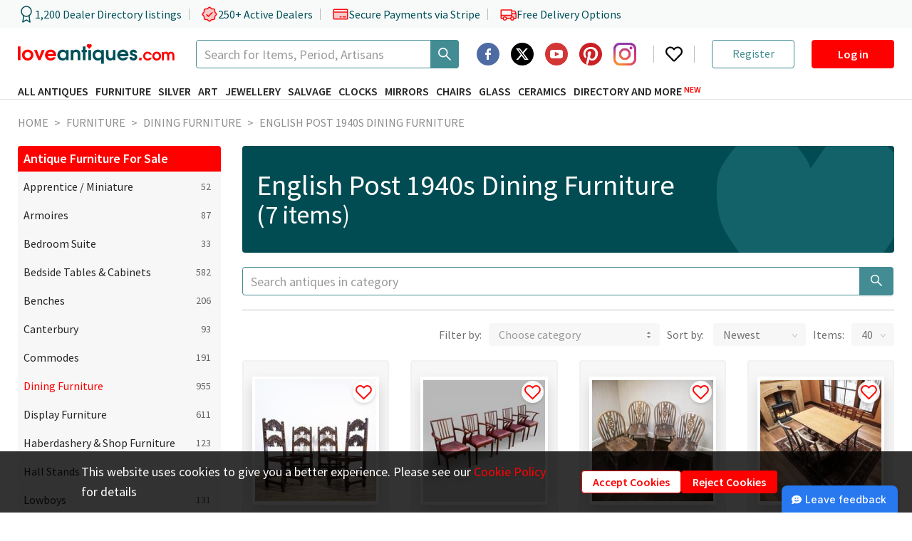

--- FILE ---
content_type: text/html; charset=utf-8
request_url: https://www.loveantiques.com/antique-furniture/dining-furniture/post-1940s/english
body_size: 32441
content:
<!doctype html><html lang="en"><head><meta charset="utf-8"/><meta name="ahrefs-site-verification" content="fbbd80a4deb6750d0df5150c65119bb40fa76c315380dd883fa91f18a9a56135"><meta name="viewport" content="width=device-width,initial-scale=1"/><meta name="theme-color" content="#000000"/><link rel="manifest" href="/manifest.json"/><link rel="icon" href="/favicon-16x16.png" sizes="16x16"/><link rel="icon" href="/favicon-32x32.png" sizes="32x32"/><link rel="icon" href="/favicon-96x96.png" sizes="96x96"/><link rel="icon" href="/favicon-192x192.png" sizes="192x192"/><link rel="preconnect" href="https://api.loveantiques.com"/><link rel="preconnect" href="https://d2wbzw6bnum9uw.cloudfront.net/"/><link rel="preconnect" href="https://fonts.googleapis.com"><link rel="preconnect" href="https://fonts.gstatic.com" crossorigin><link rel="stylesheet" href="https://fonts.googleapis.com/css2?family=Playfair+Display:wght@700&display=swap"><link rel="preload" href="https://fonts.gstatic.com/s/sourcesanspro/v21/6xK3dSBYKcSV-LCoeQqfX1RYOo3qOK7lujVj9w.woff2" as="font" type="font/woff2" crossorigin><link rel="preload" href="https://fonts.gstatic.com/s/sourcesanspro/v21/6xKydSBYKcSV-LCoeQqfX1RYOo3i54rwlxdu3cOWxw.woff2" as="font" type="font/woff2" crossorigin><link rel="preload" href="https://fonts.gstatic.com/s/sourcesanspro/v21/6xKydSBYKcSV-LCoeQqfX1RYOo3ig4vwlxdu3cOWxw.woff2" as="font" type="font/woff2" crossorigin><style>@font-face{font-family:'Source Sans Pro';font-style:normal;font-weight:400;font-display:fallback;src:url("https://fonts.gstatic.com/s/sourcesanspro/v21/6xK3dSBYKcSV-LCoeQqfX1RYOo3qNa7lujVj9_mf.woff2") format('woff2');unicode-range:U+0460-052F,U+1C80-1C88,U+20B4,U+2DE0-2DFF,U+A640-A69F,U+FE2E-FE2F}@font-face{font-family:'Source Sans Pro';font-style:normal;font-weight:400;font-display:fallback;src:url("https://fonts.gstatic.com/s/sourcesanspro/v21/6xK3dSBYKcSV-LCoeQqfX1RYOo3qPK7lujVj9_mf.woff2") format('woff2');unicode-range:U+0301,U+0400-045F,U+0490-0491,U+04B0-04B1,U+2116}@font-face{font-family:'Source Sans Pro';font-style:normal;font-weight:400;font-display:fallback;src:url("https://fonts.gstatic.com/s/sourcesanspro/v21/6xK3dSBYKcSV-LCoeQqfX1RYOo3qNK7lujVj9_mf.woff2") format('woff2');unicode-range:U+1F00-1FFF}@font-face{font-family:'Source Sans Pro';font-style:normal;font-weight:400;font-display:fallback;src:url("https://fonts.gstatic.com/s/sourcesanspro/v21/6xK3dSBYKcSV-LCoeQqfX1RYOo3qO67lujVj9_mf.woff2") format('woff2');unicode-range:U+0370-03FF}@font-face{font-family:'Source Sans Pro';font-style:normal;font-weight:400;font-display:fallback;src:url("https://fonts.gstatic.com/s/sourcesanspro/v21/6xK3dSBYKcSV-LCoeQqfX1RYOo3qN67lujVj9_mf.woff2") format('woff2');unicode-range:U+0102-0103,U+0110-0111,U+0128-0129,U+0168-0169,U+01A0-01A1,U+01AF-01B0,U+1EA0-1EF9,U+20AB}@font-face{font-family:'Source Sans Pro';font-style:normal;font-weight:400;font-display:fallback;src:url("https://fonts.gstatic.com/s/sourcesanspro/v21/6xK3dSBYKcSV-LCoeQqfX1RYOo3qNq7lujVj9_mf.woff2") format('woff2');unicode-range:U+0100-024F,U+0259,U+1E00-1EFF,U+2020,U+20A0-20AB,U+20AD-20CF,U+2113,U+2C60-2C7F,U+A720-A7FF}@font-face{font-family:'Source Sans Pro';font-style:normal;font-weight:400;font-display:fallback;src:url("https://fonts.gstatic.com/s/sourcesanspro/v21/6xK3dSBYKcSV-LCoeQqfX1RYOo3qOK7lujVj9w.woff2") format('woff2');unicode-range:U+0000-00FF,U+0131,U+0152-0153,U+02BB-02BC,U+02C6,U+02DA,U+02DC,U+2000-206F,U+2074,U+20AC,U+2122,U+2191,U+2193,U+2212,U+2215,U+FEFF,U+FFFD}@font-face{font-family:'Source Sans Pro';font-style:normal;font-weight:600;font-display:fallback;src:url("https://fonts.gstatic.com/s/sourcesanspro/v21/6xKydSBYKcSV-LCoeQqfX1RYOo3i54rwmhdu3cOWxy40.woff2") format('woff2');unicode-range:U+0460-052F,U+1C80-1C88,U+20B4,U+2DE0-2DFF,U+A640-A69F,U+FE2E-FE2F}@font-face{font-family:'Source Sans Pro';font-style:normal;font-weight:600;font-display:fallback;src:url("https://fonts.gstatic.com/s/sourcesanspro/v21/6xKydSBYKcSV-LCoeQqfX1RYOo3i54rwkxdu3cOWxy40.woff2") format('woff2');unicode-range:U+0301,U+0400-045F,U+0490-0491,U+04B0-04B1,U+2116}@font-face{font-family:'Source Sans Pro';font-style:normal;font-weight:600;font-display:fallback;src:url("https://fonts.gstatic.com/s/sourcesanspro/v21/6xKydSBYKcSV-LCoeQqfX1RYOo3i54rwmxdu3cOWxy40.woff2") format('woff2');unicode-range:U+1F00-1FFF}@font-face{font-family:'Source Sans Pro';font-style:normal;font-weight:600;font-display:fallback;src:url("https://fonts.gstatic.com/s/sourcesanspro/v21/6xKydSBYKcSV-LCoeQqfX1RYOo3i54rwlBdu3cOWxy40.woff2") format('woff2');unicode-range:U+0370-03FF}@font-face{font-family:'Source Sans Pro';font-style:normal;font-weight:600;font-display:fallback;src:url("https://fonts.gstatic.com/s/sourcesanspro/v21/6xKydSBYKcSV-LCoeQqfX1RYOo3i54rwmBdu3cOWxy40.woff2") format('woff2');unicode-range:U+0102-0103,U+0110-0111,U+0128-0129,U+0168-0169,U+01A0-01A1,U+01AF-01B0,U+1EA0-1EF9,U+20AB}@font-face{font-family:'Source Sans Pro';font-style:normal;font-weight:600;font-display:fallback;src:url("https://fonts.gstatic.com/s/sourcesanspro/v21/6xKydSBYKcSV-LCoeQqfX1RYOo3i54rwmRdu3cOWxy40.woff2") format('woff2');unicode-range:U+0100-024F,U+0259,U+1E00-1EFF,U+2020,U+20A0-20AB,U+20AD-20CF,U+2113,U+2C60-2C7F,U+A720-A7FF}@font-face{font-family:'Source Sans Pro';font-style:normal;font-weight:600;font-display:fallback;src:url("https://fonts.gstatic.com/s/sourcesanspro/v21/6xKydSBYKcSV-LCoeQqfX1RYOo3i54rwlxdu3cOWxw.woff2") format('woff2');unicode-range:U+0000-00FF,U+0131,U+0152-0153,U+02BB-02BC,U+02C6,U+02DA,U+02DC,U+2000-206F,U+2074,U+20AC,U+2122,U+2191,U+2193,U+2212,U+2215,U+FEFF,U+FFFD}@font-face{font-family:'Source Sans Pro';font-style:normal;font-weight:700;font-display:fallback;src:url("https://fonts.gstatic.com/s/sourcesanspro/v21/6xKydSBYKcSV-LCoeQqfX1RYOo3ig4vwmhdu3cOWxy40.woff2") format('woff2');unicode-range:U+0460-052F,U+1C80-1C88,U+20B4,U+2DE0-2DFF,U+A640-A69F,U+FE2E-FE2F}@font-face{font-family:'Source Sans Pro';font-style:normal;font-weight:700;font-display:fallback;src:url("https://fonts.gstatic.com/s/sourcesanspro/v21/6xKydSBYKcSV-LCoeQqfX1RYOo3ig4vwkxdu3cOWxy40.woff2") format('woff2');unicode-range:U+0301,U+0400-045F,U+0490-0491,U+04B0-04B1,U+2116}@font-face{font-family:'Source Sans Pro';font-style:normal;font-weight:700;font-display:fallback;src:url("https://fonts.gstatic.com/s/sourcesanspro/v21/6xKydSBYKcSV-LCoeQqfX1RYOo3ig4vwmxdu3cOWxy40.woff2") format('woff2');unicode-range:U+1F00-1FFF}@font-face{font-family:'Source Sans Pro';font-style:normal;font-weight:700;font-display:fallback;src:url("https://fonts.gstatic.com/s/sourcesanspro/v21/6xKydSBYKcSV-LCoeQqfX1RYOo3ig4vwlBdu3cOWxy40.woff2") format('woff2');unicode-range:U+0370-03FF}@font-face{font-family:'Source Sans Pro';font-style:normal;font-weight:700;font-display:fallback;src:url("https://fonts.gstatic.com/s/sourcesanspro/v21/6xKydSBYKcSV-LCoeQqfX1RYOo3ig4vwmBdu3cOWxy40.woff2") format('woff2');unicode-range:U+0102-0103,U+0110-0111,U+0128-0129,U+0168-0169,U+01A0-01A1,U+01AF-01B0,U+1EA0-1EF9,U+20AB}@font-face{font-family:'Source Sans Pro';font-style:normal;font-weight:700;font-display:fallback;src:url("https://fonts.gstatic.com/s/sourcesanspro/v21/6xKydSBYKcSV-LCoeQqfX1RYOo3ig4vwmRdu3cOWxy40.woff2") format('woff2');unicode-range:U+0100-024F,U+0259,U+1E00-1EFF,U+2020,U+20A0-20AB,U+20AD-20CF,U+2113,U+2C60-2C7F,U+A720-A7FF}@font-face{font-family:'Source Sans Pro';font-style:normal;font-weight:700;font-display:fallback;src:url("https://fonts.gstatic.com/s/sourcesanspro/v21/6xKydSBYKcSV-LCoeQqfX1RYOo3ig4vwlxdu3cOWxw.woff2") format('woff2');unicode-range:U+0000-00FF,U+0131,U+0152-0153,U+02BB-02BC,U+02C6,U+02DA,U+02DC,U+2000-206F,U+2074,U+20AC,U+2122,U+2191,U+2193,U+2212,U+2215,U+FEFF,U+FFFD}</style><title data-react-helmet="true">Antique English Post 1940s Dining Furniture for sale</title><script>window.dataLayer=window.dataLayer||[];const defaultParams={ad_personalization:"denied",ad_storage:"denied",ad_user_data:"denied",analytics_storage:"denied",functionality_storage:"denied",personalization_storage:"denied",security_storage:"denied"};window.dataLayer.push(["consent","default",defaultParams]),window.pushGTagData=a=>{try{"granted"===JSON.parse(window.localStorage.getItem("consent_mode")||"{}").ad_user_data&&window.dataLayer.push(a)}catch(a){console.error("pushGTagData: ",a)}};try{const a=JSON.parse(window.localStorage.getItem("consent_mode")||"{}");console.log(a),Object.values(a).some(a=>"granted"===a)&&window.dataLayer.push(["consent","update",a])}catch(a){console.error("Initiate consent mode: ",a)}</script><script defer="defer" async="true">!function(e,t,a,n){e[n]=e[n]||[],e[n].push({"gtm.start":(new Date).getTime(),event:"gtm.js"});var r=t.getElementsByTagName(a)[0],g=t.createElement(a);g.async=!0,g.defer=!0,g.src="https://www.googletagmanager.com/gtm.js?id=GTM-PKMKXLN",r.parentNode.insertBefore(g,r)}(window,document,"script","dataLayer")</script><meta property="og:url" content="https://www.loveantiques.com/antique-furniture/dining-furniture/post-1940s/english"/><meta property="og:type" content="website" /><meta data-react-helmet="true" property="og:title" charset="utf-8" content="English Post 1940s Dining Furniture"/><meta data-react-helmet="true" property="twitter:title" content="English Post 1940s Dining Furniture"/><meta data-react-helmet="true" name="description" content="7 Antique and Vintage English Post 1940s Dining Furniture For Sale - priced from £275 to £3850"/><meta data-react-helmet="true" property="og:description" charset="utf-8" content="7 Antique and Vintage English Post 1940s Dining Furniture For Sale - priced from £275 to £3850"/><meta data-react-helmet="true" property="twitter:description" content="7 Antique and Vintage English Post 1940s Dining Furniture For Sale - priced from £275 to £3850"/><meta data-react-helmet="true" name="twitter:card" content="summary_large_image"/><meta data-react-helmet="true" name="twitter:image:alt" content="English Post 1940s Dining Furniture"/><meta data-react-helmet="true" name="robots" content data-id="category"/><link data-chunk="main" rel="stylesheet" href="/static/css/main.47ebca73.css">
<link data-chunk="CategoryPage-CategoryPage" rel="stylesheet" href="/static/css/3304.7fcda037.chunk.css">
<link data-chunk="CategoryPage-CategoryPage" rel="stylesheet" href="/static/css/3639.a374e2a6.chunk.css">
<link data-chunk="CategoryPage-CategoryPage" rel="stylesheet" href="/static/css/9215.d2647a35.chunk.css">
<link data-chunk="CategoryPage-CategoryPage" rel="stylesheet" href="/static/css/CategoryPage-CategoryPage.bbf56af9.chunk.css">
<link data-chunk="CookiesNotification" rel="stylesheet" href="/static/css/CookiesNotification.00e79f1e.chunk.css">
<link data-chunk="AdvertiseModals-AdvertiseWBModal" rel="stylesheet" href="/static/css/AdvertiseModals-AdvertiseWBModal.9227689e.chunk.css">
<link data-chunk="AdvertiseModals-AdvertiseWhatsAppModal" rel="stylesheet" href="/static/css/1286.8873206a.chunk.css">
<link data-chunk="AdvertiseModals-AdvertiseWhatsAppModal" rel="stylesheet" href="/static/css/AdvertiseModals-AdvertiseWhatsAppModal.08de23fc.chunk.css">
<link data-chunk="AdvertiseModals-AdvertiseGoogleReviewsModal" rel="stylesheet" href="/static/css/AdvertiseModals-AdvertiseGoogleReviewsModal.5b6b37af.chunk.css">
<link data-chunk="AdvertiseModals-AdvertiseTrustpilotReviewModal" rel="stylesheet" href="/static/css/AdvertiseModals-AdvertiseTrustpilotReviewModal.5b6b37af.chunk.css">
<link data-chunk="shared-SidebarItems" rel="stylesheet" href="/static/css/shared-SidebarItems.eca00de5.chunk.css">
<link data-chunk="shared-SubscribeNewsletter" rel="stylesheet" href="/static/css/shared-SubscribeNewsletter.01402b6b.chunk.css"><link data-react-helmet="true" rel="canonical" href="https://www.loveantiques.com/antique-furniture/dining-furniture/post-1940s/english"/></head><body><div id="root"><div class="trust-bar"><div class="trust-bar--content page-container"><div class="trust-bar--statistics"><div class="trust-bar--item"><svg width="24" height="24" viewBox="0 0 24 24" fill="none" xmlns="http://www.w3.org/2000/svg"><path d="M12 15C15.866 15 19 11.866 19 8.00003C19 4.13404 15.866 1.00003 12 1.00003C8.13401 1.00003 5 4.13404 5 8.00003C5 11.866 8.13401 15 12 15Z" stroke="#004F57" stroke-width="1.5" stroke-linecap="round" stroke-linejoin="round"></path><path d="M8.21 13.89L7 23L12 20L17 23L15.79 13.88" stroke="#004F57" stroke-width="1.5" stroke-linecap="round" stroke-linejoin="round"></path></svg><span>1,200 Dealer Directory listings</span></div><div class="trust-bar--item"><svg xmlns="http://www.w3.org/2000/svg" width="24" height="24" fill="var(--lasd-red-20)" viewBox="0 0 256 256"><path d="M232,128c0,12.51-17.82,21.95-22.68,33.69-4.68,11.32,1.42,30.65-7.78,39.85s-28.53,3.1-39.85,7.78C150,214.18,140.5,232,128,232s-22-17.82-33.69-22.68c-11.32-4.68-30.65,1.42-39.85-7.78s-3.1-28.53-7.78-39.85C41.82,150,24,140.5,24,128s17.82-22,22.68-33.69C51.36,83,45.26,63.66,54.46,54.46S83,51.36,94.31,46.68C106.05,41.82,115.5,24,128,24S150,41.82,161.69,46.68c11.32,4.68,30.65-1.42,39.85,7.78s3.1,28.53,7.78,39.85C214.18,106.05,232,115.5,232,128Z" opacity="0.2"></path><path d="M225.86,102.82c-3.77-3.94-7.67-8-9.14-11.57-1.36-3.27-1.44-8.69-1.52-13.94-.15-9.76-.31-20.82-8-28.51s-18.75-7.85-28.51-8c-5.25-.08-10.67-.16-13.94-1.52-3.56-1.47-7.63-5.37-11.57-9.14C146.28,23.51,138.44,16,128,16s-18.27,7.51-25.18,14.14c-3.94,3.77-8,7.67-11.57,9.14C88,40.64,82.56,40.72,77.31,40.8c-9.76.15-20.82.31-28.51,8S41,67.55,40.8,77.31c-.08,5.25-.16,10.67-1.52,13.94-1.47,3.56-5.37,7.63-9.14,11.57C23.51,109.72,16,117.56,16,128s7.51,18.27,14.14,25.18c3.77,3.94,7.67,8,9.14,11.57,1.36,3.27,1.44,8.69,1.52,13.94.15,9.76.31,20.82,8,28.51s18.75,7.85,28.51,8c5.25.08,10.67.16,13.94,1.52,3.56,1.47,7.63,5.37,11.57,9.14C109.72,232.49,117.56,240,128,240s18.27-7.51,25.18-14.14c3.94-3.77,8-7.67,11.57-9.14,3.27-1.36,8.69-1.44,13.94-1.52,9.76-.15,20.82-.31,28.51-8s7.85-18.75,8-28.51c.08-5.25.16-10.67,1.52-13.94,1.47-3.56,5.37-7.63,9.14-11.57C232.49,146.28,240,138.44,240,128S232.49,109.73,225.86,102.82Zm-11.55,39.29c-4.79,5-9.75,10.17-12.38,16.52-2.52,6.1-2.63,13.07-2.73,19.82-.1,7-.21,14.33-3.32,17.43s-10.39,3.22-17.43,3.32c-6.75.1-13.72.21-19.82,2.73-6.35,2.63-11.52,7.59-16.52,12.38S132,224,128,224s-9.15-4.92-14.11-9.69-10.17-9.75-16.52-12.38c-6.1-2.52-13.07-2.63-19.82-2.73-7-.1-14.33-.21-17.43-3.32s-3.22-10.39-3.32-17.43c-.1-6.75-.21-13.72-2.73-19.82-2.63-6.35-7.59-11.52-12.38-16.52S32,132,32,128s4.92-9.15,9.69-14.11,9.75-10.17,12.38-16.52c2.52-6.1,2.63-13.07,2.73-19.82.1-7,.21-14.33,3.32-17.43S70.51,56.9,77.55,56.8c6.75-.1,13.72-.21,19.82-2.73,6.35-2.63,11.52-7.59,16.52-12.38S124,32,128,32s9.15,4.92,14.11,9.69,10.17,9.75,16.52,12.38c6.1,2.52,13.07,2.63,19.82,2.73,7,.1,14.33.21,17.43,3.32s3.22,10.39,3.32,17.43c.1,6.75.21,13.72,2.73,19.82,2.63,6.35,7.59,11.52,12.38,16.52S224,124,224,128,219.08,137.15,214.31,142.11ZM173.66,98.34a8,8,0,0,1,0,11.32l-56,56a8,8,0,0,1-11.32,0l-24-24a8,8,0,0,1,11.32-11.32L112,148.69l50.34-50.35A8,8,0,0,1,173.66,98.34Z"></path></svg><span>250+ Active Dealers</span></div><div class="trust-bar--item"><svg xmlns="http://www.w3.org/2000/svg" width="24" height="24" fill="var(--lasd-red-20)" viewBox="0 0 256 256"><path d="M232,96v96a8,8,0,0,1-8,8H32a8,8,0,0,1-8-8V96Z" opacity="0.2"></path><path d="M224,48H32A16,16,0,0,0,16,64V192a16,16,0,0,0,16,16H224a16,16,0,0,0,16-16V64A16,16,0,0,0,224,48Zm0,16V88H32V64Zm0,128H32V104H224v88Zm-16-24a8,8,0,0,1-8,8H168a8,8,0,0,1,0-16h32A8,8,0,0,1,208,168Zm-64,0a8,8,0,0,1-8,8H120a8,8,0,0,1,0-16h16A8,8,0,0,1,144,168Z"></path></svg><span>Secure Payments via Stripe</span></div><div class="trust-bar--item"><svg xmlns="http://www.w3.org/2000/svg" width="24" height="24" fill="var(--lasd-red-20)" viewBox="0 0 256 256"><path d="M248,120v64a8,8,0,0,1-8,8H216a24,24,0,0,0-48,0H104a24,24,0,0,0-48,0H32a8,8,0,0,1-8-8V144H184V120Z" opacity="0.2"></path><path d="M255.42,117l-14-35A15.93,15.93,0,0,0,226.58,72H192V64a8,8,0,0,0-8-8H32A16,16,0,0,0,16,72V184a16,16,0,0,0,16,16H49a32,32,0,0,0,62,0h50a32,32,0,0,0,62,0h17a16,16,0,0,0,16-16V120A7.94,7.94,0,0,0,255.42,117ZM192,88h34.58l9.6,24H192ZM32,72H176v64H32ZM80,208a16,16,0,1,1,16-16A16,16,0,0,1,80,208Zm81-24H111a32,32,0,0,0-62,0H32V152H176v12.31A32.11,32.11,0,0,0,161,184Zm31,24a16,16,0,1,1,16-16A16,16,0,0,1,192,208Zm48-24H223a32.06,32.06,0,0,0-31-24V128h48Z"></path></svg><span>Free Delivery Options</span></div></div><div class="trust-bar--rating"><div class="trustpilot-widget" data-locale="en-GB" data-template-id="5419b732fbfb950b10de65e5" data-businessunit-id="5f39b6d90503aa0001a2155b" data-style-height="24px" data-style-width="100%" data-token="55190555-122e-4d27-9cb9-c8eea00e895f"><a href="https://www.trustpilot.com/review/loveantiques.com" target="_blank" rel="noopener noreferrer" class="flex w-100-percent opacity-0">Trustilot</a></div></div></div></div><header class="header" data-html2canvas-ignore="true"><div class="header--container page-container"><div class="header--row header--logo-row" style="height:40px"><a class="header--logo" href="/"><img src="https://d2wbzw6bnum9uw.cloudfront.net/la-new-logo.svg" alt="LoveAntiques" width="220" height="30"/></a><div class="ant-select ant-select-auto-complete main-search ant-select-single ant-select-customize-input ant-select-show-search" type="search" aria-label="Search Thousands of Antiques"><div class="ant-select-selector"><span class="ant-select-selection-search"><span class="ant-input-group-wrapper ant-input-search ant-input-search-large ant-select-selection-search-input ant-input-group-wrapper-lg"><span class="ant-input-wrapper ant-input-group"><input type="search" autoComplete="off" placeholder="Search for Items, Period, Artisans" aria-label="Search Thousands of Antiques" role="combobox" aria-expanded="false" aria-haspopup="listbox" aria-owns="undefined_list" aria-autocomplete="list" aria-controls="undefined_list" aria-activedescendant="undefined_list_0" value="" class="ant-input ant-input-lg"/><span class="ant-input-group-addon"><button type="button" class="ant-btn ant-btn-default ant-btn-lg ant-btn-icon-only ant-input-search-button"><span role="img" aria-label="search" class="anticon anticon-search"><svg viewBox="64 64 896 896" focusable="false" data-icon="search" width="1em" height="1em" fill="currentColor" aria-hidden="true"><path d="M909.6 854.5L649.9 594.8C690.2 542.7 712 479 712 412c0-80.2-31.3-155.4-87.9-212.1-56.6-56.7-132-87.9-212.1-87.9s-155.5 31.3-212.1 87.9C143.2 256.5 112 331.8 112 412c0 80.1 31.3 155.5 87.9 212.1C256.5 680.8 331.8 712 412 712c67 0 130.6-21.8 182.7-62l259.7 259.6a8.2 8.2 0 0011.6 0l43.6-43.5a8.2 8.2 0 000-11.6zM570.4 570.4C528 612.7 471.8 636 412 636s-116-23.3-158.4-65.6C211.3 528 188 471.8 188 412s23.3-116.1 65.6-158.4C296 211.3 352.2 188 412 188s116.1 23.2 158.4 65.6S636 352.2 636 412s-23.3 116.1-65.6 158.4z"></path></svg></span></button></span></span></span></span><span class="ant-select-selection-placeholder"></span></div></div><div class="header--right-block xl-hidden"><div class="header--socials-group"><div class="social-icon"><a href="https://www.facebook.com/loveantiquescom" target="_blank" rel="noopener noreferrer" aria-label="Facebook2"><span class="svg-icon social-icon--image"><svg width="1em" height="1em" viewBox="0 0 64 64" fill="none" xmlns="http://www.w3.org/2000/svg"><path d="M40 22H38C34.8259 21.314 34.3849 22.436 34 24V28H40V34H34V48H28V34H24V28H28V24C28.7293 18.65 31.5927 16 36 16C37.7759 16 39.4974 16.154 40 16V22ZM32 0C14.328 0 0 14.326 0 32C0 49.672 14.328 64 32 64C49.674 64 64 49.672 64 32C64 14.326 49.674 0 32 0Z" fill-rule="evenodd" clip-rule="evenodd" fill="#3B5A98" opacity="0.9"></path></svg></span></a></div><div class="social-icon"><a href="https://twitter.com/loveantiques" target="_blank" rel="noopener noreferrer" aria-label="Twitter"><span class="svg-icon social-icon--image"><svg width="32" height="32" viewBox="0 0 38 38" fill="none" xmlns="http://www.w3.org/2000/svg"><g><path d="M19 38C29.4934 38 38 29.4934 38 19C38 8.50659 29.4934 0 19 0C8.50659 0 0 8.50659 0 19C0 29.4934 8.50659 38 19 38Z" fill="black"></path><path fill-rule="evenodd" clip-rule="evenodd" d="M25.0486 9.46875H28.2741L21.2278 17.5427L29.5182 28.5313H23.0278L17.9405 21.8682L12.1262 28.5313H8.89753L16.4337 19.8925L8.48438 9.47025H15.1401L19.7314 15.5595L25.0486 9.46875ZM23.9141 26.5963H25.702L14.1635 11.3032H12.2464L23.9141 26.5963Z" fill="white"></path></g></svg></span></a></div><div class="social-icon"><a href="https://www.youtube.com/@LoveAntiques" target="_blank" rel="noopener noreferrer" aria-label="YouTube"><span class="svg-icon social-icon--image"><svg width="1em" height="1em" viewBox="0 0 24 24" fill="none" xmlns="http://www.w3.org/2000/svg"><g fill="none" fill-rule="evenodd"><circle fill="#D23635" cx="12" cy="12" r="12"></circle><path d="M16.465 7.5h-8.93c-1.262 0-2.285.985-2.285 2.2v4.6c0 1.215 1.023 2.2 2.285 2.2h8.93c1.262 0 2.285-.985 2.285-2.2V9.7c0-1.215-1.023-2.2-2.285-2.2zm-1.726 4.766l-4.05 2a.322.322 0 01-.305-.01.298.298 0 01-.15-.256v-4c0-.105.058-.202.15-.256a.322.322 0 01.305-.01l4.05 2c.105.051.17.154.17.267a.299.299 0 01-.17.267v-.002z" fill="#FFF" fill-rule="nonzero"></path></g></svg></span></a></div><div class="social-icon"><a href="https://www.pinterest.com/loveantiquescom/" target="_blank" rel="noopener noreferrer" aria-label="Pinterest"><span class="svg-icon social-icon--image"><svg width="1em" height="1em" viewBox="0 0 32 32" fill="none" xmlns="http://www.w3.org/2000/svg"><g fill="white"><path d="M16.0004 3.22042e-06C12.2698 -0.0023627 8.65564 1.29896 5.78283 3.67895C2.91002 6.05895 0.959165 9.36799 0.267589 13.0339C-0.423987 16.6999 0.187191 20.4923 1.99545 23.7553C3.8037 27.0184 6.69535 29.547 10.1704 30.904C10.0304 29.638 9.90241 27.692 10.2244 26.31C10.5164 25.06 12.1004 18.356 12.1004 18.356C12.1004 18.356 11.6224 17.398 11.6224 15.982C11.6224 13.756 12.9124 12.096 14.5184 12.096C15.8824 12.096 16.5424 13.12 16.5424 14.35C16.5424 15.722 15.6684 17.774 15.2164 19.676C14.8404 21.268 16.0164 22.568 17.5864 22.568C20.4304 22.568 22.6164 19.568 22.6164 15.24C22.6164 11.41 19.8624 8.732 15.9324 8.732C11.3804 8.732 8.70841 12.146 8.70841 15.674C8.70841 17.05 9.23841 18.524 9.89841 19.326C9.95525 19.3865 9.99544 19.4606 10.0151 19.5412C10.0347 19.6219 10.0331 19.7062 10.0104 19.786C9.88841 20.29 9.61841 21.378 9.56641 21.6C9.49641 21.892 9.33441 21.954 9.03041 21.814C7.03041 20.884 5.78241 17.962 5.78241 15.614C5.78241 10.568 9.45041 5.934 16.3544 5.934C21.9044 5.934 26.2184 9.888 26.2184 15.174C26.2184 20.688 22.7404 25.126 17.9164 25.126C16.2944 25.126 14.7704 24.284 14.2484 23.288L13.2524 27.092C12.8904 28.482 11.9144 30.224 11.2624 31.286C13.4624 31.9662 15.7832 32.1635 18.0664 31.8645C20.3496 31.5655 22.5414 30.7772 24.492 29.5534C26.4426 28.3296 28.106 26.6992 29.3687 24.7736C30.6314 22.848 31.4636 20.6725 31.8083 18.3957C32.1531 16.119 32.0024 13.7947 31.3665 11.5815C30.7306 9.36835 29.6245 7.31853 28.1237 5.57207C26.623 3.82562 24.7629 2.42368 22.6706 1.46203C20.5783 0.500383 18.3031 0.00168461 16.0004 3.22042e-06Z" fill="#CB2026"></path></g></svg></span></a></div><div class="social-icon"><a href="https://www.instagram.com/loveantiques_com/" target="_blank" rel="noopener noreferrer" aria-label="Instagram"><span class="svg-icon social-icon--image"><svg width="1em" height="1em" viewBox="0 0 102 102" xmlns="http://www.w3.org/2000/svg"><defs><radialGradient id="a" cx="13.551" cy="102.482" r="133.147" gradientUnits="userSpaceOnUse"><stop offset=".09" stop-color="#fa8f21"></stop><stop offset=".78" stop-color="#d82d7e"></stop></radialGradient><radialGradient id="b" cx="61.859" cy="107.051" r="104.938" gradientUnits="userSpaceOnUse"><stop offset=".64" stop-color="#8c3aaa" stop-opacity="0"></stop><stop offset="1" stop-color="#8c3aaa"></stop></radialGradient></defs><g><path fill="#8c3aaa" d="M34,51A17,17,0,1,1,51,68,17,17,0,0,1,34,51m-9.191,0A26.188,26.188,0,1,0,51,24.812,26.187,26.187,0,0,0,24.812,51M72.1,23.774a6.12,6.12,0,1,0,6.122-6.118h0a6.123,6.123,0,0,0-6.12,6.118M30.4,92.513a28.187,28.187,0,0,1-9.471-1.754,15.85,15.85,0,0,1-5.866-3.815,15.735,15.735,0,0,1-3.815-5.862A28.161,28.161,0,0,1,9.49,71.611c-.247-5.376-.3-6.991-.3-20.61s.053-15.23.3-20.61a28.374,28.374,0,0,1,1.754-9.471,15.85,15.85,0,0,1,3.815-5.866,15.718,15.718,0,0,1,5.866-3.815A28.161,28.161,0,0,1,30.4,9.484c5.376-.247,6.991-.3,20.6-.3s15.23.053,20.61.3a28.373,28.373,0,0,1,9.471,1.754,15.8,15.8,0,0,1,5.866,3.815,15.8,15.8,0,0,1,3.815,5.866,28.162,28.162,0,0,1,1.754,9.471c.247,5.38.3,6.991.3,20.61s-.049,15.23-.3,20.61a28.294,28.294,0,0,1-1.754,9.471,16.886,16.886,0,0,1-9.681,9.677,28.161,28.161,0,0,1-9.471,1.754c-5.376.247-6.991.3-20.61.3s-15.23-.049-20.6-.3M29.974.309A37.4,37.4,0,0,0,17.595,2.678,25.015,25.015,0,0,0,8.56,8.56a24.918,24.918,0,0,0-5.883,9.034A37.407,37.407,0,0,0,.309,29.974C.058,35.412,0,37.15,0,51S.058,66.588.309,72.026A37.405,37.405,0,0,0,2.678,84.405,24.931,24.931,0,0,0,8.56,93.44a25.076,25.076,0,0,0,9.034,5.883,37.43,37.43,0,0,0,12.379,2.369c5.441.247,7.176.309,21.026.309s15.588-.058,21.026-.309a37.405,37.405,0,0,0,12.379-2.369A26.075,26.075,0,0,0,99.322,84.405a37.3,37.3,0,0,0,2.369-12.379c.247-5.442.3-7.176.3-21.026s-.058-15.588-.3-21.026a37.394,37.394,0,0,0-2.369-12.379A25.08,25.08,0,0,0,93.44,8.56a24.955,24.955,0,0,0-9.03-5.883A37.347,37.347,0,0,0,72.03.309C66.593.062,64.854,0,51,0s-15.59.058-21.03.309" data-name="Path 14"></path><path fill="url(#a)" d="M34,51A17,17,0,1,1,51,68,17,17,0,0,1,34,51m-9.191,0A26.188,26.188,0,1,0,51,24.812,26.187,26.187,0,0,0,24.812,51M72.1,23.774a6.12,6.12,0,1,0,6.122-6.118h0a6.123,6.123,0,0,0-6.12,6.118M30.4,92.513a28.187,28.187,0,0,1-9.471-1.754,15.85,15.85,0,0,1-5.866-3.815,15.735,15.735,0,0,1-3.815-5.862A28.161,28.161,0,0,1,9.49,71.611c-.247-5.376-.3-6.991-.3-20.61s.053-15.23.3-20.61a28.374,28.374,0,0,1,1.754-9.471,15.85,15.85,0,0,1,3.815-5.866,15.718,15.718,0,0,1,5.866-3.815A28.161,28.161,0,0,1,30.4,9.484c5.376-.247,6.991-.3,20.6-.3s15.23.053,20.61.3a28.373,28.373,0,0,1,9.471,1.754,15.8,15.8,0,0,1,5.866,3.815,15.8,15.8,0,0,1,3.815,5.866,28.162,28.162,0,0,1,1.754,9.471c.247,5.38.3,6.991.3,20.61s-.049,15.23-.3,20.61a28.294,28.294,0,0,1-1.754,9.471,16.886,16.886,0,0,1-9.681,9.677,28.161,28.161,0,0,1-9.471,1.754c-5.376.247-6.991.3-20.61.3s-15.23-.049-20.6-.3M29.974.309A37.4,37.4,0,0,0,17.595,2.678,25.015,25.015,0,0,0,8.56,8.56a24.918,24.918,0,0,0-5.883,9.034A37.407,37.407,0,0,0,.309,29.974C.058,35.412,0,37.15,0,51S.058,66.588.309,72.026A37.405,37.405,0,0,0,2.678,84.405,24.931,24.931,0,0,0,8.56,93.44a25.076,25.076,0,0,0,9.034,5.883,37.43,37.43,0,0,0,12.379,2.369c5.441.247,7.176.309,21.026.309s15.588-.058,21.026-.309a37.405,37.405,0,0,0,12.379-2.369A26.075,26.075,0,0,0,99.322,84.405a37.3,37.3,0,0,0,2.369-12.379c.247-5.442.3-7.176.3-21.026s-.058-15.588-.3-21.026a37.394,37.394,0,0,0-2.369-12.379A25.08,25.08,0,0,0,93.44,8.56a24.955,24.955,0,0,0-9.03-5.883A37.347,37.347,0,0,0,72.03.309C66.593.062,64.854,0,51,0s-15.59.058-21.03.309" data-name="Path 14"></path><path fill="url(#b)" d="M34,51A17,17,0,1,1,51,68,17,17,0,0,1,34,51m-9.191,0A26.188,26.188,0,1,0,51,24.812,26.187,26.187,0,0,0,24.812,51M72.1,23.774a6.12,6.12,0,1,0,6.122-6.118h0a6.123,6.123,0,0,0-6.12,6.118M30.4,92.513a28.187,28.187,0,0,1-9.471-1.754,15.85,15.85,0,0,1-5.866-3.815,15.735,15.735,0,0,1-3.815-5.862A28.161,28.161,0,0,1,9.49,71.611c-.247-5.376-.3-6.991-.3-20.61s.053-15.23.3-20.61a28.374,28.374,0,0,1,1.754-9.471,15.85,15.85,0,0,1,3.815-5.866,15.718,15.718,0,0,1,5.866-3.815A28.161,28.161,0,0,1,30.4,9.484c5.376-.247,6.991-.3,20.6-.3s15.23.053,20.61.3a28.373,28.373,0,0,1,9.471,1.754,15.8,15.8,0,0,1,5.866,3.815,15.8,15.8,0,0,1,3.815,5.866,28.162,28.162,0,0,1,1.754,9.471c.247,5.38.3,6.991.3,20.61s-.049,15.23-.3,20.61a28.294,28.294,0,0,1-1.754,9.471,16.886,16.886,0,0,1-9.681,9.677,28.161,28.161,0,0,1-9.471,1.754c-5.376.247-6.991.3-20.61.3s-15.23-.049-20.6-.3M29.974.309A37.4,37.4,0,0,0,17.595,2.678,25.015,25.015,0,0,0,8.56,8.56a24.918,24.918,0,0,0-5.883,9.034A37.407,37.407,0,0,0,.309,29.974C.058,35.412,0,37.15,0,51S.058,66.588.309,72.026A37.405,37.405,0,0,0,2.678,84.405,24.931,24.931,0,0,0,8.56,93.44a25.076,25.076,0,0,0,9.034,5.883,37.43,37.43,0,0,0,12.379,2.369c5.441.247,7.176.309,21.026.309s15.588-.058,21.026-.309a37.405,37.405,0,0,0,12.379-2.369A26.075,26.075,0,0,0,99.322,84.405a37.3,37.3,0,0,0,2.369-12.379c.247-5.442.3-7.176.3-21.026s-.058-15.588-.3-21.026a37.394,37.394,0,0,0-2.369-12.379A25.08,25.08,0,0,0,93.44,8.56a24.955,24.955,0,0,0-9.03-5.883A37.347,37.347,0,0,0,72.03.309C66.593.062,64.854,0,51,0s-15.59.058-21.03.309" data-name="Path 15"></path></g></svg></span></a></div></div><div class="header--favorites-and-notifications"><a class="header--heart-icon" aria-label="Redirect to favorite items" href="/favorites/items"><svg stroke="currentColor" fill="currentColor" stroke-width="0" viewBox="0 0 512 512" height="1em" width="1em" xmlns="http://www.w3.org/2000/svg"><path d="M458.4 64.3C400.6 15.7 311.3 23 256 79.3 200.7 23 111.4 15.6 53.6 64.3-21.6 127.6-10.6 230.8 43 285.5l175.4 178.7c10 10.2 23.4 15.9 37.6 15.9 14.3 0 27.6-5.6 37.6-15.8L469 285.6c53.5-54.7 64.7-157.9-10.6-221.3zm-23.6 187.5L259.4 430.5c-2.4 2.4-4.4 2.4-6.8 0L77.2 251.8c-36.5-37.2-43.9-107.6 7.3-150.7 38.9-32.7 98.9-27.8 136.5 10.5l35 35.7 35-35.7c37.8-38.5 97.8-43.2 136.5-10.6 51.1 43.1 43.5 113.9 7.3 150.8z"></path></svg></a></div><div class="header--auth-control"><a href="/registration" aria-label="Register an account on LoveAntiques.com" class="ant-btn ant-btn-default header--auth-link"><span>Register</span></a><button aria-label="Login to LoveAntiques.com" type="button" class="ant-btn ant-btn-default ant-btn-lg header--auth-button"><span>Log in</span></button></div></div></div><div class="header--row xl-hidden"><div class="header--hidden-categories-links"><a href="/knowledge">Directory and more</a><a href="/antiques">All Antiques</a><a href="/antique-furniture">Furniture</a><a href="/antique-silver">Silver</a><a href="/antique-art">Art</a><a href="/vintage-jewellery">Jewellery</a><a href="/antique-architectural-and-salvage">Salvage</a><a href="/antique-clocks">Clocks</a><a href="/antique-mirrors">Mirrors</a><a href="/antique-chairs">Chairs</a><a href="/antique-glassware">Glass</a><a href="/antique-ceramics">Ceramics</a><a href="/directory">Directory and more</a><a href="/antique-beds">Beds</a><a href="/antique-bookcases">Bookcases</a><a href="/antique-cabinets">Cabinets</a><a href="/antique-chairs">Chairs</a><a href="/antique-chest-of-drawers">Chest of Drawers</a><a href="/antique-cupboards">Cupboards</a><a href="/antique-desks">Desks</a><a href="/antique-dressers">Dressers</a><a href="/antique-dressing-tables">Dressing Tables</a><a href="/antique-sideboards">Sideboards</a><a href="/antique-stools">Stools</a><a href="/antique-tables">Tables</a><a href="/antique-wardrobes">Wardrobes</a><a href="/antique-silver/silver-baskets">Baskets</a><a href="/antique-silver/silver-bowls">Bowls</a><a href="/antique-silver/silver-boxes">Boxes</a><a href="/antique-silver/silver-candlesticks">Candlesticks</a><a href="/silver-card-holders">Card Holders</a><a href="/antique-silver/silver-coasters">Coasters</a><a href="/antique-silver/silver-coffee-pots">Coffee Pots</a><a href="/antique-silver/silver-condiments">Condiments</a><a href="/antique-silver/silver-cutlery">Cutlery</a><a href="/antique-silver/silver-decanter-labels">Decanter Labels</a><a href="/antique-silver/silver-dishes">Dishes</a><a href="/antique-silver/silver-spoons">Spoons</a><a href="/antique-silver/silver-vases">Vases</a><a href="/antique-art/cityscape-art">Cityscape Art</a><a href="/antique-art/contemporary-art">Contemporary Art</a><a href="/antique-art/drawings">Drawings</a><a href="/antique-art/easels">Easels</a><a href="/antique-art/landscape-art">Landscape Art</a><a href="/antique-art/marinescape-art">Marinescape Art</a><a href="/antique-art/miniatures">Miniatures</a><a href="/antique-art/oil-paintings">Oil Paintings</a><a href="/antique-art/pastel">Pastel</a><a href="/antique-art/portraits">Portraits</a><a href="/antique-art/seascape-art">Seascape Art</a><a href="/antique-art/still-life">Still Life</a><a href="/antique-art/watercolours">Watercolours</a><a href="/vintage-jewellery/bracelets-and-bangles">Antique Bracelets &amp; Bangles</a><a href="/vintage-jewellery/brooches">Brooches</a><a href="/vintage-jewellery/cufflinks">Cufflinks</a><a href="/vintage-jewellery/diamond-rings">Diamond Rings</a><a href="/vintage-jewellery/earrings">Earrings</a><a href="/vintage-jewellery/engagement-and-wedding-rings">Engagement &amp; Wedding Rings</a><a href="/vintage-jewellery/vintage-jewellery-boxes">Jewellery Boxes</a><a href="/vintage-jewellery/lockets">Lockets</a><a href="/vintage-jewellery/necklaces">Necklaces</a><a href="/vintage-jewellery/pendants">Pendants</a><a href="/vintage-jewellery/rings">Rings</a><a href="/vintage-jewellery/sets-demi-parure">Sets - Demi Parure</a><a href="/vintage-jewellery/solitaire-rings">Solitaire Rings</a><a href="/antique-architectural-and-salvage/baths">Baths</a><a href="/antique-architectural-and-salvage/chimneys">Chimneys</a><a href="/antique-architectural-and-salvage/columns">Columns</a><a href="/antique-architectural-and-salvage/door-handles-door-stops-door-knockers">Door Handles / Door Stops / Door Knockers</a><a href="/antique-architectural-and-salvage/doors">Doors</a><a href="/antique-architectural-and-salvage/fireplaces">Fireplaces</a><a href="/antique-architectural-and-salvage/flooring">Flooring</a><a href="/antique-architectural-and-salvage/industrial-antiques">Industrial antiques</a><a href="/antique-architectural-and-salvage/locks-keys">Locks / Keys</a><a href="/antique-architectural-and-salvage/reclaimed-and-industrial-lighting">Reclaimed &amp; Industrial Lighting</a><a href="/antique-architectural-and-salvage/reclamation">Reclamation</a><a href="/antique-architectural-and-salvage/windows">Windows</a><a href="/antique-clocks/bracket-clocks">Bracket Clocks</a><a href="/antique-clocks/carriage-clocks">Carriage Clocks</a><a href="/antique-clocks/clock-sets">Clock Sets</a><a href="/antique-clocks/cuckoo-clocks">Cuckoo Clocks</a><a href="/antique-clocks/dial-clocks">Dial Clocks</a><a href="/antique-clocks/fusee-clocks">Fusee Clocks</a><a href="/antique-clocks/grandfather-clocks">Grandfather Clocks</a><a href="/antique-clocks/longcase-clocks">Longcase Clocks</a><a href="/antique-clocks/mantel-clocks">Mantel Clocks</a><a href="/vintage-watches/pocket-watches">Pocket Watches</a><a href="/antique-clocks/skeleton-clocks">Skeleton Clocks</a><a href="/antique-clocks/wall-clocks">Wall Clocks</a><a href="/vintage-watches">Watches</a><a href="/antique-mirrors/convex-mirrors">Convex Mirrors</a><a href="/antique-mirrors/dressing-mirrors">Dressing Mirrors</a><a href="/antique-mirrors/dressing-table-mirrors">Dressing Table Mirrors</a><a href="/antique-mirrors/french">French Mirrors</a><a href="/antique-mirrors/gilt">Gilt Mirrors</a><a href="/antique-mirrors/large-mirrors">Large Mirrors</a><a href="/antique-mirrors/oval-mirrors">Oval Mirrors</a><a href="/antique-mirrors/overmantle-mirrors">Overmantle Mirrors</a><a href="/antique-mirrors/pier-mirrors">Pier Mirrors</a><a href="/antique-mirrors/swing-mirrors">Swing Mirrors</a><a href="/antique-mirrors/toilet-mirrors">Toilet Mirrors</a><a href="/antique-mirrors/victorian-(1837-1901)">Victorian Mirrors</a><a href="/antique-mirrors/wall-mirrors">Wall Mirrors</a><a href="/antique-chairs/armchairs">Armchairs</a><a href="/antique-chairs/club-chairs">Club Chairs</a><a href="/antique-chairs/corner-chairs">Corner Chairs</a><a href="/antique-chairs/country-chairs">Country Chairs</a><a href="/antique-chairs/desk-chairs">Desk Chairs</a><a href="/antique-chairs/dining-chairs">Dining Chairs</a><a href="/antique-chairs/hall-chairs">Hall Chairs</a><a href="/antique-chairs/kitchen-chairs">Kitchen Chairs</a><a href="/antique-chairs/library-chairs">Library Chairs</a><a href="/antique-chairs/office-chairs">Office Chairs</a><a href="/antique-chairs/pair-of-chairs">Pair of Chairs</a><a href="/antique-chairs/rocking-chairs">Rocking Chairs</a><a href="/antique-chairs/wing-chairs">Wing Chairs</a><a href="/antique-glassware/antique-drinking-glasses">Antique Drinking Glasses</a><a href="/antique-glassware/champagne-glasses">Champagne Glasses</a><a href="/antique-glassware/decanters">Decanters</a><a href="/antique-glassware/epergnes">Epergnes</a><a href="/antique-glassware/glass-bowls">Glass Bowls</a><a href="/antique-glassware/glass-cruet">Glass Cruet</a><a href="/antique-glassware/glass-dishes">Glass Dishes</a><a href="/antique-glassware/glass-inkwell">Glass Inkwell</a><a href="/antique-glassware/glass-jugs">Glass Jugs</a><a href="/antique-glassware/glass-sculptures">Glass Sculptures</a><a href="/antique-glassware/glass-vases">Glass Vases</a><a href="/antique-glassware/scent-bottles">Scent Bottles</a><a href="/antique-glassware/tantalus">Tantalus</a><a href="/antique-ceramics/animal-figurines">Animal Figurines</a><a href="/antique-ceramics/blue-and-white">Blue and White</a><a href="/antique-ceramics/bowls">Bowls</a><a href="/antique-ceramics/chargers">Chargers</a><a href="/antique-ceramics/china">China</a><a href="/antique-ceramics/coffee-pots-and-sets">Coffee Pots &amp; Sets</a><a href="/antique-ceramics/dinner-service">Dinner Service</a><a href="/antique-ceramics/dishes">Dishes</a><a href="/antique-ceramics/figurines">Figurines</a><a href="/antique-ceramics/jugs-pitchers">Jugs</a><a href="/antique-ceramics/tea-pots-and-sets">Tea Pots and Sets</a><a href="/antique-ceramics/vases-(ceramic)">Vases (Ceramic)</a><a href="/directory">Business Directory</a><a href="/directory/category/dealers/love-antiques-dealers">LoveAntiques Dealers</a><a href="/home-and-living">Home &amp; Living</a><a href="/blog">Blog</a><a href="/knowledge/material">Materials</a><a href="/period">Periods</a><a href="/knowledge/artisan">Artisans</a><a href="/knowledge/origin">Origins</a><a href="/home-and-living/for-him">Gifts For Him</a><a href="/home-and-living/for-her">Gifts For Her</a></div><div class="megamenu"><div class="header--top-bar-category-container"><a class="header--all-antiques-link" href="/antiques">All Antiques</a></div><div class="header--top-bar-category-container"><a href="/antique-furniture" class="header--link">Furniture</a></div><div class="header--top-bar-category-container"><a href="/antique-silver" class="header--link">Silver</a></div><div class="header--top-bar-category-container"><a href="/antique-art" class="header--link">Art</a></div><div class="header--top-bar-category-container"><a href="/vintage-jewellery" class="header--link">Jewellery</a></div><div class="header--top-bar-category-container"><a href="/antique-architectural-and-salvage" class="header--link">Salvage</a></div><div class="header--top-bar-category-container"><a href="/antique-clocks" class="header--link">Clocks</a></div><div class="header--top-bar-category-container"><a href="/antique-mirrors" class="header--link">Mirrors</a></div><div class="header--top-bar-category-container"><a href="/antique-chairs" class="header--link">Chairs</a></div><div class="header--top-bar-category-container"><a href="/antique-glassware" class="header--link">Glass</a></div><div class="header--top-bar-category-container"><a href="/antique-ceramics" class="header--link">Ceramics</a></div><div class="header--top-bar-category-container"><a href="/directory" class="header--link"><p>Directory and more<!-- --> <span class="header--link--new">NEW</span></p></a></div></div></div><div class="header--mobile-search"><div class="header--mobile-search-logo-container"><a href="/"><img src="https://d2wbzw6bnum9uw.cloudfront.net/la-new-logo.svg" alt="LoveAntiques" width="294" height="38"/></a></div><div class="header--mobile-search--buttons"><div class="header--mobile-search--icon"><span role="img" aria-label="search" class="anticon anticon-search"><svg viewBox="64 64 896 896" focusable="false" data-icon="search" width="1em" height="1em" fill="currentColor" aria-hidden="true"><path d="M909.6 854.5L649.9 594.8C690.2 542.7 712 479 712 412c0-80.2-31.3-155.4-87.9-212.1-56.6-56.7-132-87.9-212.1-87.9s-155.5 31.3-212.1 87.9C143.2 256.5 112 331.8 112 412c0 80.1 31.3 155.5 87.9 212.1C256.5 680.8 331.8 712 412 712c67 0 130.6-21.8 182.7-62l259.7 259.6a8.2 8.2 0 0011.6 0l43.6-43.5a8.2 8.2 0 000-11.6zM570.4 570.4C528 612.7 471.8 636 412 636s-116-23.3-158.4-65.6C211.3 528 188 471.8 188 412s23.3-116.1 65.6-158.4C296 211.3 352.2 188 412 188s116.1 23.2 158.4 65.6S636 352.2 636 412s-23.3 116.1-65.6 158.4z"></path></svg></span></div><button aria-label="Mobile menu button" type="button" class="ant-btn ant-btn-default ant-btn-lg burger-button"><span class="burger-button--line"></span><span class="burger-button--line"></span><span class="burger-button--line"></span></button></div></div></div><div class="header--mobile-search-container"><div class="page-container"><div class="ant-select ant-select-auto-complete main-search ant-select-single ant-select-customize-input ant-select-show-search" type="search" aria-label="Search Thousands of Antiques"><div class="ant-select-selector"><span class="ant-select-selection-search"><span class="ant-input-group-wrapper ant-input-search ant-input-search-large ant-select-selection-search-input ant-input-group-wrapper-lg"><span class="ant-input-wrapper ant-input-group"><input type="search" autoComplete="off" placeholder="Search for Items, Period, Artisans" aria-label="Search Thousands of Antiques" role="combobox" aria-expanded="false" aria-haspopup="listbox" aria-owns="undefined_list" aria-autocomplete="list" aria-controls="undefined_list" aria-activedescendant="undefined_list_0" value="" class="ant-input ant-input-lg"/><span class="ant-input-group-addon"><button type="button" class="ant-btn ant-btn-default ant-btn-lg ant-btn-icon-only ant-input-search-button"><span role="img" aria-label="search" class="anticon anticon-search"><svg viewBox="64 64 896 896" focusable="false" data-icon="search" width="1em" height="1em" fill="currentColor" aria-hidden="true"><path d="M909.6 854.5L649.9 594.8C690.2 542.7 712 479 712 412c0-80.2-31.3-155.4-87.9-212.1-56.6-56.7-132-87.9-212.1-87.9s-155.5 31.3-212.1 87.9C143.2 256.5 112 331.8 112 412c0 80.1 31.3 155.5 87.9 212.1C256.5 680.8 331.8 712 412 712c67 0 130.6-21.8 182.7-62l259.7 259.6a8.2 8.2 0 0011.6 0l43.6-43.5a8.2 8.2 0 000-11.6zM570.4 570.4C528 612.7 471.8 636 412 636s-116-23.3-158.4-65.6C211.3 528 188 471.8 188 412s23.3-116.1 65.6-158.4C296 211.3 352.2 188 412 188s116.1 23.2 158.4 65.6S636 352.2 636 412s-23.3 116.1-65.6 158.4z"></path></svg></span></button></span></span></span></span><span class="ant-select-selection-placeholder"></span></div></div></div></div></header><div class="wrapper"><div class="wrapper--content"><div class="category"><div class="page-container"><div class="category--items-header category--breadcrumbs"><nav class="ant-breadcrumb category--breadcrumbs__hide-last category--breadcrumbs__hide-arrow"><ol><li><span class="ant-breadcrumb--item"><a href="/"><p>Home</p></a></span><span class="ant-breadcrumb-separator"><span class="right-arrow-separator">&gt;</span></span></li><li><span class="ant-breadcrumb--item"><a href="/antique-furniture"><p>Furniture</p></a></span><span class="ant-breadcrumb-separator"><span class="right-arrow-separator">&gt;</span></span></li><li><span class="ant-breadcrumb--item"><a href="/antique-furniture/dining-furniture"><p>Dining Furniture</p></a></span><span class="ant-breadcrumb-separator"><span class="right-arrow-separator">&gt;</span></span></li><li><span class="ant-breadcrumb--item"><p>English Post 1940s Dining Furniture</p></span><span class="ant-breadcrumb-separator"><span class="right-arrow-separator">&gt;</span></span></li><li><span class="category--breadcrumbs--items-count">(7 items)</span><span class="ant-breadcrumb-separator"><span class="right-arrow-separator">&gt;</span></span></li></ol></nav></div><div class="ant-row" style="margin-left:-15px;margin-right:-15px;margin-top:-15px;margin-bottom:-15px"><div style="padding-left:15px;padding-right:15px;padding-top:15px;padding-bottom:15px" class="ant-col category--sidebars-section ant-col-xs-0 ant-col-lg-0 ant-col-xl-6"><div class="home-sidebar"><h2 class="home-sidebar--title-container">Antique Furniture For Sale</h2><div class="home-sidebar--links "><a data-testid="lant-side-bar-item-link" class="home-sidebar--row--link" href="/antique-furniture/apprentice-miniature"><div class="home-sidebar--row" data-testid="lant-side-bar-/antique-furniture/apprentice-miniature"><span data-testid="lant-side-bar-item-label" class="home-sidebar--row-item ">Apprentice / Miniature</span><div data-testid="lant-side-bar-item-counter" class="home-sidebar--row-items-count">52</div></div></a><a data-testid="lant-side-bar-item-link" class="home-sidebar--row--link" href="/antique-furniture/armoires"><div class="home-sidebar--row" data-testid="lant-side-bar-/antique-furniture/armoires"><span data-testid="lant-side-bar-item-label" class="home-sidebar--row-item ">Armoires</span><div data-testid="lant-side-bar-item-counter" class="home-sidebar--row-items-count">87</div></div></a><a data-testid="lant-side-bar-item-link" class="home-sidebar--row--link" href="/antique-furniture/bedroom-suite"><div class="home-sidebar--row" data-testid="lant-side-bar-/antique-furniture/bedroom-suite"><span data-testid="lant-side-bar-item-label" class="home-sidebar--row-item ">Bedroom Suite</span><div data-testid="lant-side-bar-item-counter" class="home-sidebar--row-items-count">33</div></div></a><a data-testid="lant-side-bar-item-link" class="home-sidebar--row--link" href="/antique-furniture/bedside-tables-and-cabinets"><div class="home-sidebar--row" data-testid="lant-side-bar-/antique-furniture/bedside-tables-and-cabinets"><span data-testid="lant-side-bar-item-label" class="home-sidebar--row-item ">Bedside Tables &amp; Cabinets</span><div data-testid="lant-side-bar-item-counter" class="home-sidebar--row-items-count">582</div></div></a><a data-testid="lant-side-bar-item-link" class="home-sidebar--row--link" href="/antique-furniture/benches"><div class="home-sidebar--row" data-testid="lant-side-bar-/antique-furniture/benches"><span data-testid="lant-side-bar-item-label" class="home-sidebar--row-item ">Benches</span><div data-testid="lant-side-bar-item-counter" class="home-sidebar--row-items-count">206</div></div></a><a data-testid="lant-side-bar-item-link" class="home-sidebar--row--link" href="/antique-furniture/canterbury"><div class="home-sidebar--row" data-testid="lant-side-bar-/antique-furniture/canterbury"><span data-testid="lant-side-bar-item-label" class="home-sidebar--row-item ">Canterbury</span><div data-testid="lant-side-bar-item-counter" class="home-sidebar--row-items-count">93</div></div></a><a data-testid="lant-side-bar-item-link" class="home-sidebar--row--link" href="/antique-furniture/commodes"><div class="home-sidebar--row" data-testid="lant-side-bar-/antique-furniture/commodes"><span data-testid="lant-side-bar-item-label" class="home-sidebar--row-item ">Commodes</span><div data-testid="lant-side-bar-item-counter" class="home-sidebar--row-items-count">191</div></div></a><a data-testid="lant-side-bar-item-link" class="home-sidebar--row--link" href="/antique-furniture/dining-furniture"><div class="home-sidebar--row" data-testid="lant-side-bar-/antique-furniture/dining-furniture"><span data-testid="lant-side-bar-item-label" class="home-sidebar--row-item selected-sub-category">Dining Furniture</span><div data-testid="lant-side-bar-item-counter" class="home-sidebar--row-items-count">955</div></div></a><a data-testid="lant-side-bar-item-link" class="home-sidebar--row--link" href="/antique-furniture/display-furniture"><div class="home-sidebar--row" data-testid="lant-side-bar-/antique-furniture/display-furniture"><span data-testid="lant-side-bar-item-label" class="home-sidebar--row-item ">Display Furniture</span><div data-testid="lant-side-bar-item-counter" class="home-sidebar--row-items-count">611</div></div></a><a data-testid="lant-side-bar-item-link" class="home-sidebar--row--link" href="/antique-furniture/haberdashery-and-shop-furniture"><div class="home-sidebar--row" data-testid="lant-side-bar-/antique-furniture/haberdashery-and-shop-furniture"><span data-testid="lant-side-bar-item-label" class="home-sidebar--row-item ">Haberdashery &amp; Shop Furniture</span><div data-testid="lant-side-bar-item-counter" class="home-sidebar--row-items-count">123</div></div></a><a data-testid="lant-side-bar-item-link" class="home-sidebar--row--link" href="/antique-furniture/hall-stands"><div class="home-sidebar--row" data-testid="lant-side-bar-/antique-furniture/hall-stands"><span data-testid="lant-side-bar-item-label" class="home-sidebar--row-item ">Hall Stands</span><div data-testid="lant-side-bar-item-counter" class="home-sidebar--row-items-count">84</div></div></a><a data-testid="lant-side-bar-item-link" class="home-sidebar--row--link" href="/antique-furniture/lowboys"><div class="home-sidebar--row" data-testid="lant-side-bar-/antique-furniture/lowboys"><span data-testid="lant-side-bar-item-label" class="home-sidebar--row-item ">Lowboys</span><div data-testid="lant-side-bar-item-counter" class="home-sidebar--row-items-count">131</div></div></a><a data-testid="lant-side-bar-item-link" class="home-sidebar--row--link" href="/antique-furniture/oriental-furniture"><div class="home-sidebar--row" data-testid="lant-side-bar-/antique-furniture/oriental-furniture"><span data-testid="lant-side-bar-item-label" class="home-sidebar--row-item ">Oriental Furniture</span><div data-testid="lant-side-bar-item-counter" class="home-sidebar--row-items-count">206</div></div></a><a data-testid="lant-side-bar-item-link" class="home-sidebar--row--link" href="/antique-furniture/pews"><div class="home-sidebar--row" data-testid="lant-side-bar-/antique-furniture/pews"><span data-testid="lant-side-bar-item-label" class="home-sidebar--row-item ">Pews</span><div data-testid="lant-side-bar-item-counter" class="home-sidebar--row-items-count">20</div></div></a><a data-testid="lant-side-bar-item-link" class="home-sidebar--row--link" href="/antique-furniture/post-1940s-furniture"><div class="home-sidebar--row" data-testid="lant-side-bar-/antique-furniture/post-1940s-furniture"><span data-testid="lant-side-bar-item-label" class="home-sidebar--row-item ">Post-1940s Furniture</span><div data-testid="lant-side-bar-item-counter" class="home-sidebar--row-items-count">917</div></div></a><a data-testid="lant-side-bar-item-link" class="home-sidebar--row--link" href="/antique-furniture/settle"><div class="home-sidebar--row" data-testid="lant-side-bar-/antique-furniture/settle"><span data-testid="lant-side-bar-item-label" class="home-sidebar--row-item ">Settle</span><div data-testid="lant-side-bar-item-counter" class="home-sidebar--row-items-count">132</div></div></a><a data-testid="lant-side-bar-item-link" class="home-sidebar--row--link" href="/antique-furniture/shelves"><div class="home-sidebar--row" data-testid="lant-side-bar-/antique-furniture/shelves"><span data-testid="lant-side-bar-item-label" class="home-sidebar--row-item ">Shelves</span><div data-testid="lant-side-bar-item-counter" class="home-sidebar--row-items-count">123</div></div></a><a data-testid="lant-side-bar-item-link" class="home-sidebar--row--link" href="/antique-furniture/washstands"><div class="home-sidebar--row" data-testid="lant-side-bar-/antique-furniture/washstands"><span data-testid="lant-side-bar-item-label" class="home-sidebar--row-item ">Washstands</span><div data-testid="lant-side-bar-item-counter" class="home-sidebar--row-items-count">116</div></div></a><a data-testid="lant-side-bar-item-link" class="home-sidebar--row--link" href="/antique-furniture/whatnots"><div class="home-sidebar--row" data-testid="lant-side-bar-/antique-furniture/whatnots"><span data-testid="lant-side-bar-item-label" class="home-sidebar--row-item ">Whatnots</span><div data-testid="lant-side-bar-item-counter" class="home-sidebar--row-items-count">112</div></div></a></div></div><div class="home-subscribe"><div class="flex"><img class="home-subscribe--icon" src="https://d2wbzw6bnum9uw.cloudfront.net/storefront_images/Mail%403x.svg" alt="subscribe" title="subscribe" width="44" height="42"/><p class="home-subscribe--text">Get alerts of the antiques that interest you as soon as they are uploaded</p></div><form class="home-subscribe--form"><input type="text" placeholder="Name" value="" name="name" class="ant-input home-subscribe--input"/><input type="text" placeholder="Email" value="" name="email" class="ant-input home-subscribe--input"/><button type="submit" class="ant-btn ant-btn-default ant-btn-lg home-subscribe--button"><span>Subscribe</span></button></form></div><div class="directory-ads-banner"><img class="directory-ads-banner--image" src="https://d2wbzw6bnum9uw.cloudfront.net/storefront_images/business/uk-map.webp" width="220" height="293" alt="uk-map"/><h3 class="directory-ads-banner--title">Find Dealers, Antiques Fairs &amp; More near You</h3><a href="/directory" class="ant-btn ant-btn-default directory-ads-banner--link"><span>Go to directory</span></a></div></div><div style="padding-left:15px;padding-right:15px;padding-top:15px;padding-bottom:15px" class="ant-col ant-col-lg-24 ant-col-xl-18"><section class="category--info"><div class="category-banner"><span class="svg-icon category-banner--svg"><svg x="0" y="0" width="250" height="150" viewBox="1 2 247 147" version="1.1" xmlns="http://www.w3.org/2000/svg"><path fill="#136169" opacity="1" stroke="none" d="M253.000000,17.000002C253.000000,51.354229 253.000000,85.708458 252.785828,120.791565C247.882217,128.469666 243.237823,135.449905 238.482285,142.353561C236.440475,145.317657 234.167801,148.122711 232.000000,151.000000C166.312439,151.000000 100.624878,151.000000 34.351002,150.680206C32.699997,148.886246 31.589607,147.442688 30.578217,145.932816C25.046080,137.674042 19.006615,129.698593 14.140081,121.063019C5.724848,106.130348 2.960000,89.539513 2.097705,72.647202C1.267067,56.375061 2.042782,40.173428 10.950588,25.869389C16.351688,17.196371 22.943258,9.264717 29.000000,1.000000C56.687561,1.000000 84.375122,1.000000 112.656563,1.317152C120.428398,11.170535 128.208542,20.337561 131.868149,32.034061C131.935104,32.248077 132.417984,32.331966 132.278778,32.262264C139.553589,21.791985 146.776794,11.395992 154.000000,1.000000C181.687561,1.000000 209.375122,1.000000 237.722336,1.272065C243.254654,6.696088 248.127319,11.848046 253.000000,17.000002z"></path></svg></span><div class="category-banner--text"><h1 class="category-banner--title">English Post 1940s Dining Furniture</h1><span class="category-banner--items-count">(7 items)</span></div></div><div class="category--info-banner-search"><span class="ant-input-group-wrapper ant-input-search ant-input-search-large ant-input-search-with-button ant-input-group-wrapper-lg"><span class="ant-input-wrapper ant-input-group"><input type="text" placeholder="Search antiques in category" value="" class="ant-input ant-input-lg"/><span class="ant-input-group-addon"><button type="button" class="ant-btn ant-btn-primary ant-btn-lg ant-input-search-button"><span role="img" aria-label="search" class="anticon anticon-search"><svg viewBox="64 64 896 896" focusable="false" data-icon="search" width="1em" height="1em" fill="currentColor" aria-hidden="true"><path d="M909.6 854.5L649.9 594.8C690.2 542.7 712 479 712 412c0-80.2-31.3-155.4-87.9-212.1-56.6-56.7-132-87.9-212.1-87.9s-155.5 31.3-212.1 87.9C143.2 256.5 112 331.8 112 412c0 80.1 31.3 155.5 87.9 212.1C256.5 680.8 331.8 712 412 712c67 0 130.6-21.8 182.7-62l259.7 259.6a8.2 8.2 0 0011.6 0l43.6-43.5a8.2 8.2 0 000-11.6zM570.4 570.4C528 612.7 471.8 636 412 636s-116-23.3-158.4-65.6C211.3 528 188 471.8 188 412s23.3-116.1 65.6-158.4C296 211.3 352.2 188 412 188s116.1 23.2 158.4 65.6S636 352.2 636 412s-23.3 116.1-65.6 158.4z"></path></svg></span></button></span></span></span></div></section><section class="category--items"><div class="category--items-header category--items-header__one-column"><div class="category--filters-row"><div class="category--filters-row--mobile-filter__container"><div class="category--filters-row--mobile-filter"><div class="ant-select filter-box ant-select-single ant-select-show-arrow" data-testid="mobileSortBySelect"><div class="ant-select-selector"><span class="ant-select-selection-search"><input type="search" autoComplete="off" class="ant-select-selection-search-input" role="combobox" aria-haspopup="listbox" aria-owns="undefined_list" aria-autocomplete="list" aria-controls="undefined_list" aria-activedescendant="undefined_list_0" value="" readonly="" unselectable="on" style="opacity:0"/></span><span class="ant-select-selection-placeholder">Newest</span></div><span class="ant-select-arrow" style="user-select:none;-webkit-user-select:none" unselectable="on" aria-hidden="true"><span role="image"><svg width="6" height="9" viewBox="0 0 6 9" fill="none" xmlns="http://www.w3.org/2000/svg"><path fill-rule="evenodd" clip-rule="evenodd" d="M5.57157 2.78578L3.00014 0.214355L0.428711 2.78578H5.57157ZM0.428711 6.21436L3.00014 8.78578L5.57157 6.21436H0.428711Z" fill="#717171"></path></svg></span></span></div><div class="ant-select filter-box filter-box_center ant-select-single ant-select-show-arrow" data-testid="mobileBrowseToSelect"><div class="ant-select-selector"><span class="ant-select-selection-search"><input type="search" autoComplete="off" class="ant-select-selection-search-input" role="combobox" aria-haspopup="listbox" aria-owns="undefined_list" aria-autocomplete="list" aria-controls="undefined_list" aria-activedescendant="undefined_list_0" value="" readonly="" unselectable="on" style="opacity:0"/></span><span class="ant-select-selection-placeholder">Browse To</span></div><span class="ant-select-arrow" style="user-select:none;-webkit-user-select:none" unselectable="on" aria-hidden="true"><span role="image"><svg width="6" height="9" viewBox="0 0 6 9" fill="none" xmlns="http://www.w3.org/2000/svg"><path fill-rule="evenodd" clip-rule="evenodd" d="M5.57157 2.78578L3.00014 0.214355L0.428711 2.78578H5.57157ZM0.428711 6.21436L3.00014 8.78578L5.57157 6.21436H0.428711Z" fill="#717171"></path></svg></span></span></div><div class="ant-select filter-box filter-box_center ant-select-single ant-select-show-arrow" data-testid="mobileBrowseToSelect"><div class="ant-select-selector"><span class="ant-select-selection-search"><input type="search" autoComplete="off" class="ant-select-selection-search-input" role="combobox" aria-haspopup="listbox" aria-owns="undefined_list" aria-autocomplete="list" aria-controls="undefined_list" aria-activedescendant="undefined_list_0" value="" readonly="" unselectable="on" style="opacity:0"/></span><span class="ant-select-selection-placeholder">Filter by</span></div><span class="ant-select-arrow" style="user-select:none;-webkit-user-select:none" unselectable="on" aria-hidden="true"><span role="img" aria-label="filter" class="anticon anticon-filter"><svg viewBox="64 64 896 896" focusable="false" data-icon="filter" width="1em" height="1em" fill="currentColor" aria-hidden="true"><path d="M880.1 154H143.9c-24.5 0-39.8 26.7-27.5 48L349 597.4V838c0 17.7 14.2 32 31.8 32h262.4c17.6 0 31.8-14.3 31.8-32V597.4L907.7 202c12.2-21.3-3.1-48-27.6-48zM603.4 798H420.6V642h182.9v156zm9.6-236.6l-9.5 16.6h-183l-9.5-16.6L212.7 226h598.6L613 561.4z"></path></svg></span></span></div></div><div class="category__filters"></div></div><div class="category--filters-row--desktop-filter subcategory-dropdown"><div class="drop-down"><div class="drop-down-component--label">Filter by:</div><div class="ant-select drop-down-component ant-select-single ant-select-show-arrow"><div class="ant-select-selector"><span class="ant-select-selection-search"><input type="search" autoComplete="off" class="ant-select-selection-search-input" role="combobox" aria-haspopup="listbox" aria-owns="undefined_list" aria-autocomplete="list" aria-controls="undefined_list" aria-activedescendant="undefined_list_0" value="" readonly="" unselectable="on" style="opacity:0"/></span><span class="ant-select-selection-placeholder">Choose category</span></div><span class="ant-select-arrow" style="user-select:none;-webkit-user-select:none" unselectable="on" aria-hidden="true"><span role="image"><svg width="6" height="9" viewBox="0 0 6 9" fill="none" xmlns="http://www.w3.org/2000/svg"><path fill-rule="evenodd" clip-rule="evenodd" d="M5.57157 2.78578L3.00014 0.214355L0.428711 2.78578H5.57157ZM0.428711 6.21436L3.00014 8.78578L5.57157 6.21436H0.428711Z" fill="#717171"></path></svg></span></span></div></div></div><div class="category--filters-row--desktop-filter"><div class="drop-down"><div class="drop-down-component--label">Sort by:</div><div class="ant-select drop-down-component ant-select-single ant-select-show-arrow"><div class="ant-select-selector"><span class="ant-select-selection-search"><input type="search" autoComplete="off" class="ant-select-selection-search-input" role="combobox" aria-haspopup="listbox" aria-owns="undefined_list" aria-autocomplete="list" aria-controls="undefined_list" aria-activedescendant="undefined_list_0" value="" readonly="" unselectable="on" style="opacity:0"/></span><span class="ant-select-selection-item"><div class="drop-down--component--wrapper "><span class="">Newest</span><span class="drop-down--component--wrapper--items-count"></span></div></span></div><span class="ant-select-arrow" style="user-select:none;-webkit-user-select:none" unselectable="on" aria-hidden="true"><span role="img" aria-label="down" class="anticon anticon-down ant-select-suffix"><svg viewBox="64 64 896 896" focusable="false" data-icon="down" width="1em" height="1em" fill="currentColor" aria-hidden="true"><path d="M884 256h-75c-5.1 0-9.9 2.5-12.9 6.6L512 654.2 227.9 262.6c-3-4.1-7.8-6.6-12.9-6.6h-75c-6.5 0-10.3 7.4-6.5 12.7l352.6 486.1c12.8 17.6 39 17.6 51.7 0l352.6-486.1c3.9-5.3.1-12.7-6.4-12.7z"></path></svg></span></span></div></div></div><div class="category--filters-row--desktop-filter"><div class="drop-down category--filters-row--items-count "><div class="drop-down-component--label">Items:</div><div class="ant-select drop-down-component ant-select-single ant-select-show-arrow"><div class="ant-select-selector"><span class="ant-select-selection-search"><input type="search" autoComplete="off" class="ant-select-selection-search-input" role="combobox" aria-haspopup="listbox" aria-owns="undefined_list" aria-autocomplete="list" aria-controls="undefined_list" aria-activedescendant="undefined_list_0" value="" readonly="" unselectable="on" style="opacity:0"/></span><span class="ant-select-selection-item"><div class="drop-down--component--wrapper "><span class="">40</span><span class="drop-down--component--wrapper--items-count"></span></div></span></div><span class="ant-select-arrow" style="user-select:none;-webkit-user-select:none" unselectable="on" aria-hidden="true"><span role="img" aria-label="down" class="anticon anticon-down ant-select-suffix"><svg viewBox="64 64 896 896" focusable="false" data-icon="down" width="1em" height="1em" fill="currentColor" aria-hidden="true"><path d="M884 256h-75c-5.1 0-9.9 2.5-12.9 6.6L512 654.2 227.9 262.6c-3-4.1-7.8-6.6-12.9-6.6h-75c-6.5 0-10.3 7.4-6.5 12.7l352.6 486.1c12.8 17.6 39 17.6 51.7 0l352.6-486.1c3.9-5.3.1-12.7-6.4-12.7z"></path></svg></span></span></div></div></div></div></div><div class="category--items-wrapper"><div class="ant-row" style="margin-left:-15px;margin-right:-15px;margin-top:-15px;margin-bottom:-15px"><div style="padding-left:15px;padding-right:15px;padding-top:15px;padding-bottom:15px" class="ant-col ant-col-xs-0 ant-col-sm-12 ant-col-md-6 ant-col-lg-6 ant-col-xl-6"><div class="home-item category--item" data-testid="lant-item-block"><div class="home-item--image-holder"><div class="home-item--image-container" style="position:relative"><a data-testid="lant-item-block-link" href="/items/listings/set-of-4-oak-dining-chairs-by-frank-pratt-of-derbyshire-LA558592"><div class="home-item--image"><div style="width:100%;max-width:172px;height:172px;background-color:#f2f2f2;background-image:url(&quot;https://d2wbzw6bnum9uw.cloudfront.net/thumbnail/9b65e58accda4868892738ec3e5d183f_1767881857040.jpeg&quot;);background-position:center;background-size:contain;background-repeat:no-repeat"></div></div></a><div class="favorites-icon home-item--svg-heart-container"><svg width="23" height="21"><g fill="none" fill-rule="evenodd"><path d="M0-2h24v24H0z"></path><path d="M20.291 2.612a5.5 5.5 0 00-7.78 0l-1.06 1.06-1.06-1.06a5.501 5.501 0 00-7.78 7.78l1.06 1.06 7.78 7.78 7.78-7.78 1.06-1.06a5.5 5.5 0 000-7.78z" stroke="#FF0000" stroke-width="2" stroke-linecap="round" stroke-linejoin="round"></path></g></svg></div></div></div><div class="home-item--content-holder"><div><p class="home-item--owner" data-testid="lant-item-block-dealer-business-name">Newark Antiques and Interiors Ltd</p><a data-testid="lant-item-block-title-link" href="/items/listings/set-of-4-oak-dining-chairs-by-frank-pratt-of-derbyshire-LA558592"><p class="home-item--title" data-testid="lant-item-block-title">Set of 4 Oak Dining Chairs by Frank Pratt of Derbyshire</p></a></div><div><p class="home-item--price" data-testid="lant-item-block-status-price">£ 275</p><div class="flex justify-around"><div class="home-item--item-price--secondary-price-value" data-testid="lant-item-block-secondary-price">€317</div><div class="home-item--item-price--secondary-price-value" data-testid="lant-item-block-secondary-price">$371</div></div></div></div></div></div><div style="padding-left:15px;padding-right:15px;padding-top:15px;padding-bottom:15px" class="ant-col ant-col-xs-24 ant-col-sm-0 ant-col-md-0 ant-col-lg-0 ant-col-xl-0"><div class="home-item--mobile-container" data-testid="lant-item-block-mobile"><div class="ant-row ant-row-middle mb-0"><div class="ant-col ant-col-12"><div class="image-container"><div class="favorites-icon home-item--svg-heart-container home-item--svg-heart-container__mobile"><svg width="23" height="21"><g fill="none" fill-rule="evenodd"><path d="M0-2h24v24H0z"></path><path d="M20.291 2.612a5.5 5.5 0 00-7.78 0l-1.06 1.06-1.06-1.06a5.501 5.501 0 00-7.78 7.78l1.06 1.06 7.78 7.78 7.78-7.78 1.06-1.06a5.5 5.5 0 000-7.78z" stroke="#FF0000" stroke-width="2" stroke-linecap="round" stroke-linejoin="round"></path></g></svg></div><a data-testid="lant-item-block-link-mobile" href="/items/listings/set-of-4-oak-dining-chairs-by-frank-pratt-of-derbyshire-LA558592"><div class="home-item--image"><div style="width:100%;max-width:172px;height:172px;background-color:#f2f2f2;background-image:url(&quot;https://d2wbzw6bnum9uw.cloudfront.net/thumbnail/9b65e58accda4868892738ec3e5d183f_1767881857040.jpeg&quot;);background-position:center;background-size:contain;background-repeat:no-repeat"></div></div></a></div></div><div class="ant-col ant-col-12"><div class="content-container"><a data-testid="lant-item-block-title-link-mobile" href="/items/listings/set-of-4-oak-dining-chairs-by-frank-pratt-of-derbyshire-LA558592"><p class="content-container--title" data-testid="lant-item-block-title-mobile">Set of 4 Oak Dining Chairs by Frank Pratt of Derbyshire</p></a><div class="content-container--price-holder"><div><p class="home-item--price-mobile" data-testid="lant-item-block-status-price-mobile">£ 275</p><div class="flex"><div class="home-item--item-price--secondary-price-value" data-testid="lant-item-block-secondary-price-mobile">€317</div><div class="home-item--item-price--secondary-price-value" data-testid="lant-item-block-secondary-price-mobile">$371</div></div></div></div><div><p class="home-item--owner-mobile" data-testid="lant-item-block-dealer-business-name-mobile">Newark Antiques and Interiors Ltd</p></div></div></div></div></div></div><div style="padding-left:15px;padding-right:15px;padding-top:15px;padding-bottom:15px" class="ant-col ant-col-xs-0 ant-col-sm-12 ant-col-md-6 ant-col-lg-6 ant-col-xl-6"><div class="home-item category--item" data-testid="lant-item-block"><div class="home-item--image-holder"><div class="home-item--image-container" style="position:relative"><a data-testid="lant-item-block-link" href="/items/listings/vintage-set-of-5-mahogany-carver-dining-chairs-alan-grainger-acornman-1960s-LA558484"><div class="home-item--image"><div style="width:100%;max-width:172px;height:172px;background-color:#f2f2f2;background-image:url(&quot;https://d2wbzw6bnum9uw.cloudfront.net/thumbnail/30900eede3d84afdacc3afa782862be8_1767850132329.jpeg&quot;);background-position:center;background-size:contain;background-repeat:no-repeat"></div></div></a><div class="favorites-icon home-item--svg-heart-container"><svg width="23" height="21"><g fill="none" fill-rule="evenodd"><path d="M0-2h24v24H0z"></path><path d="M20.291 2.612a5.5 5.5 0 00-7.78 0l-1.06 1.06-1.06-1.06a5.501 5.501 0 00-7.78 7.78l1.06 1.06 7.78 7.78 7.78-7.78 1.06-1.06a5.5 5.5 0 000-7.78z" stroke="#FF0000" stroke-width="2" stroke-linecap="round" stroke-linejoin="round"></path></g></svg></div></div></div><div class="home-item--content-holder"><div><p class="home-item--owner" data-testid="lant-item-block-dealer-business-name">Knight Fine Antiques &amp; Collectables</p><a data-testid="lant-item-block-title-link" href="/items/listings/vintage-set-of-5-mahogany-carver-dining-chairs-alan-grainger-acornman-1960s-LA558484"><p class="home-item--title" data-testid="lant-item-block-title">Vintage Set of 5 Mahogany Carver Dining Chairs Alan Grainger “Acornman” 1960s</p></a></div><div><p class="home-item--price" data-testid="lant-item-block-status-price">£ 550</p><div class="flex justify-around"><div class="home-item--item-price--secondary-price-value" data-testid="lant-item-block-secondary-price">€634</div><div class="home-item--item-price--secondary-price-value" data-testid="lant-item-block-secondary-price">$741</div></div></div></div></div></div><div style="padding-left:15px;padding-right:15px;padding-top:15px;padding-bottom:15px" class="ant-col ant-col-xs-24 ant-col-sm-0 ant-col-md-0 ant-col-lg-0 ant-col-xl-0"><div class="home-item--mobile-container" data-testid="lant-item-block-mobile"><div class="ant-row ant-row-middle mb-0"><div class="ant-col ant-col-12"><div class="image-container"><div class="favorites-icon home-item--svg-heart-container home-item--svg-heart-container__mobile"><svg width="23" height="21"><g fill="none" fill-rule="evenodd"><path d="M0-2h24v24H0z"></path><path d="M20.291 2.612a5.5 5.5 0 00-7.78 0l-1.06 1.06-1.06-1.06a5.501 5.501 0 00-7.78 7.78l1.06 1.06 7.78 7.78 7.78-7.78 1.06-1.06a5.5 5.5 0 000-7.78z" stroke="#FF0000" stroke-width="2" stroke-linecap="round" stroke-linejoin="round"></path></g></svg></div><a data-testid="lant-item-block-link-mobile" href="/items/listings/vintage-set-of-5-mahogany-carver-dining-chairs-alan-grainger-acornman-1960s-LA558484"><div class="home-item--image"><div style="width:100%;max-width:172px;height:172px;background-color:#f2f2f2;background-image:url(&quot;https://d2wbzw6bnum9uw.cloudfront.net/thumbnail/30900eede3d84afdacc3afa782862be8_1767850132329.jpeg&quot;);background-position:center;background-size:contain;background-repeat:no-repeat"></div></div></a></div></div><div class="ant-col ant-col-12"><div class="content-container"><a data-testid="lant-item-block-title-link-mobile" href="/items/listings/vintage-set-of-5-mahogany-carver-dining-chairs-alan-grainger-acornman-1960s-LA558484"><p class="content-container--title" data-testid="lant-item-block-title-mobile">Vintage Set of 5 Mahogany Carver Dining Chairs Alan Grainger “Acornman” 1960s</p></a><div class="content-container--price-holder"><div><p class="home-item--price-mobile" data-testid="lant-item-block-status-price-mobile">£ 550</p><div class="flex"><div class="home-item--item-price--secondary-price-value" data-testid="lant-item-block-secondary-price-mobile">€634</div><div class="home-item--item-price--secondary-price-value" data-testid="lant-item-block-secondary-price-mobile">$741</div></div></div></div><div><p class="home-item--owner-mobile" data-testid="lant-item-block-dealer-business-name-mobile">Knight Fine Antiques &amp; Collectables</p></div></div></div></div></div></div><div style="padding-left:15px;padding-right:15px;padding-top:15px;padding-bottom:15px" class="ant-col ant-col-xs-0 ant-col-sm-12 ant-col-md-6 ant-col-lg-6 ant-col-xl-6"><div class="home-item category--item" data-testid="lant-item-block"><div class="home-item--image-holder"><div class="home-item--image-container" style="position:relative"><a data-testid="lant-item-block-link" href="/items/listings/vintage-wheelback-windsor-dining-chairs-set-of-4-1970s-LA552672"><div class="home-item--image"><div style="width:100%;max-width:172px;height:172px;background-color:#f2f2f2;background-image:url(&quot;https://d2wbzw6bnum9uw.cloudfront.net/thumbnail/b4b9b9b20ba3423b9f61e26ec0863f72_1763016431755.jpeg&quot;);background-position:center;background-size:contain;background-repeat:no-repeat"></div></div></a><div class="favorites-icon home-item--svg-heart-container"><svg width="23" height="21"><g fill="none" fill-rule="evenodd"><path d="M0-2h24v24H0z"></path><path d="M20.291 2.612a5.5 5.5 0 00-7.78 0l-1.06 1.06-1.06-1.06a5.501 5.501 0 00-7.78 7.78l1.06 1.06 7.78 7.78 7.78-7.78 1.06-1.06a5.5 5.5 0 000-7.78z" stroke="#FF0000" stroke-width="2" stroke-linecap="round" stroke-linejoin="round"></path></g></svg></div></div></div><div class="home-item--content-holder"><div><p class="home-item--owner" data-testid="lant-item-block-dealer-business-name">MebleinUK</p><a data-testid="lant-item-block-title-link" href="/items/listings/vintage-wheelback-windsor-dining-chairs-set-of-4-1970s-LA552672"><p class="home-item--title" data-testid="lant-item-block-title">Vintage Wheelback Windsor Dining Chairs / Set of 4 / 1970s</p></a></div><div><p class="home-item--price" data-testid="lant-item-block-status-price">£ 339.99</p><div class="flex justify-around"><div class="home-item--item-price--secondary-price-value" data-testid="lant-item-block-secondary-price">€392</div><div class="home-item--item-price--secondary-price-value" data-testid="lant-item-block-secondary-price">$458</div></div></div></div></div></div><div style="padding-left:15px;padding-right:15px;padding-top:15px;padding-bottom:15px" class="ant-col ant-col-xs-24 ant-col-sm-0 ant-col-md-0 ant-col-lg-0 ant-col-xl-0"><div class="home-item--mobile-container" data-testid="lant-item-block-mobile"><div class="ant-row ant-row-middle mb-0"><div class="ant-col ant-col-12"><div class="image-container"><div class="favorites-icon home-item--svg-heart-container home-item--svg-heart-container__mobile"><svg width="23" height="21"><g fill="none" fill-rule="evenodd"><path d="M0-2h24v24H0z"></path><path d="M20.291 2.612a5.5 5.5 0 00-7.78 0l-1.06 1.06-1.06-1.06a5.501 5.501 0 00-7.78 7.78l1.06 1.06 7.78 7.78 7.78-7.78 1.06-1.06a5.5 5.5 0 000-7.78z" stroke="#FF0000" stroke-width="2" stroke-linecap="round" stroke-linejoin="round"></path></g></svg></div><a data-testid="lant-item-block-link-mobile" href="/items/listings/vintage-wheelback-windsor-dining-chairs-set-of-4-1970s-LA552672"><div class="home-item--image"><div style="width:100%;max-width:172px;height:172px;background-color:#f2f2f2;background-image:url(&quot;https://d2wbzw6bnum9uw.cloudfront.net/thumbnail/b4b9b9b20ba3423b9f61e26ec0863f72_1763016431755.jpeg&quot;);background-position:center;background-size:contain;background-repeat:no-repeat"></div></div></a></div></div><div class="ant-col ant-col-12"><div class="content-container"><a data-testid="lant-item-block-title-link-mobile" href="/items/listings/vintage-wheelback-windsor-dining-chairs-set-of-4-1970s-LA552672"><p class="content-container--title" data-testid="lant-item-block-title-mobile">Vintage Wheelback Windsor Dining Chairs / Set of 4 / 1970s</p></a><div class="content-container--price-holder"><div><p class="home-item--price-mobile" data-testid="lant-item-block-status-price-mobile">£ 339.99</p><div class="flex"><div class="home-item--item-price--secondary-price-value" data-testid="lant-item-block-secondary-price-mobile">€392</div><div class="home-item--item-price--secondary-price-value" data-testid="lant-item-block-secondary-price-mobile">$458</div></div></div></div><div><p class="home-item--owner-mobile" data-testid="lant-item-block-dealer-business-name-mobile">MebleinUK</p></div></div></div></div></div></div><div style="padding-left:15px;padding-right:15px;padding-top:15px;padding-bottom:15px" class="ant-col ant-col-xs-0 ant-col-sm-12 ant-col-md-6 ant-col-lg-6 ant-col-xl-6"><div class="home-item category--item" data-testid="lant-item-block"><div class="home-item--image-holder"><div class="home-item--image-container" style="position:relative"><a data-testid="lant-item-block-link" href="/items/listings/vintage-oak-refectory-table-english-made-c1970-very-good-condition-LA551967"><div class="home-item--image"><div style="width:100%;max-width:172px;height:172px;background-color:#f2f2f2;background-image:url(&quot;https://d2wbzw6bnum9uw.cloudfront.net/thumbnail/e033914f41e44e158ad6fb7b9580f6c5_1762500468659.jpeg&quot;);background-position:center;background-size:contain;background-repeat:no-repeat"></div></div></a><div class="favorites-icon home-item--svg-heart-container"><svg width="23" height="21"><g fill="none" fill-rule="evenodd"><path d="M0-2h24v24H0z"></path><path d="M20.291 2.612a5.5 5.5 0 00-7.78 0l-1.06 1.06-1.06-1.06a5.501 5.501 0 00-7.78 7.78l1.06 1.06 7.78 7.78 7.78-7.78 1.06-1.06a5.5 5.5 0 000-7.78z" stroke="#FF0000" stroke-width="2" stroke-linecap="round" stroke-linejoin="round"></path></g></svg></div></div></div><div class="home-item--content-holder"><div><p class="home-item--owner" data-testid="lant-item-block-dealer-business-name">MebleinUK</p><a data-testid="lant-item-block-title-link" href="/items/listings/vintage-oak-refectory-table-english-made-c1970-very-good-condition-LA551967"><p class="home-item--title" data-testid="lant-item-block-title">Vintage Oak Refectory Table / English Made c.1970 / Very Good Condition</p></a></div><div><p class="home-item--price" data-testid="lant-item-block-status-price">£ 399.99</p><div class="flex justify-around"><div class="home-item--item-price--secondary-price-value" data-testid="lant-item-block-secondary-price">€461</div><div class="home-item--item-price--secondary-price-value" data-testid="lant-item-block-secondary-price">$539</div></div></div></div></div></div><div style="padding-left:15px;padding-right:15px;padding-top:15px;padding-bottom:15px" class="ant-col ant-col-xs-24 ant-col-sm-0 ant-col-md-0 ant-col-lg-0 ant-col-xl-0"><div class="home-item--mobile-container" data-testid="lant-item-block-mobile"><div class="ant-row ant-row-middle mb-0"><div class="ant-col ant-col-12"><div class="image-container"><div class="favorites-icon home-item--svg-heart-container home-item--svg-heart-container__mobile"><svg width="23" height="21"><g fill="none" fill-rule="evenodd"><path d="M0-2h24v24H0z"></path><path d="M20.291 2.612a5.5 5.5 0 00-7.78 0l-1.06 1.06-1.06-1.06a5.501 5.501 0 00-7.78 7.78l1.06 1.06 7.78 7.78 7.78-7.78 1.06-1.06a5.5 5.5 0 000-7.78z" stroke="#FF0000" stroke-width="2" stroke-linecap="round" stroke-linejoin="round"></path></g></svg></div><a data-testid="lant-item-block-link-mobile" href="/items/listings/vintage-oak-refectory-table-english-made-c1970-very-good-condition-LA551967"><div class="home-item--image"><div style="width:100%;max-width:172px;height:172px;background-color:#f2f2f2;background-image:url(&quot;https://d2wbzw6bnum9uw.cloudfront.net/thumbnail/e033914f41e44e158ad6fb7b9580f6c5_1762500468659.jpeg&quot;);background-position:center;background-size:contain;background-repeat:no-repeat"></div></div></a></div></div><div class="ant-col ant-col-12"><div class="content-container"><a data-testid="lant-item-block-title-link-mobile" href="/items/listings/vintage-oak-refectory-table-english-made-c1970-very-good-condition-LA551967"><p class="content-container--title" data-testid="lant-item-block-title-mobile">Vintage Oak Refectory Table / English Made c.1970 / Very Good Condition</p></a><div class="content-container--price-holder"><div><p class="home-item--price-mobile" data-testid="lant-item-block-status-price-mobile">£ 399.99</p><div class="flex"><div class="home-item--item-price--secondary-price-value" data-testid="lant-item-block-secondary-price-mobile">€461</div><div class="home-item--item-price--secondary-price-value" data-testid="lant-item-block-secondary-price-mobile">$539</div></div></div></div><div><p class="home-item--owner-mobile" data-testid="lant-item-block-dealer-business-name-mobile">MebleinUK</p></div></div></div></div></div></div><div style="padding-left:15px;padding-right:15px;padding-top:15px;padding-bottom:15px" class="ant-col ant-col-xs-0 ant-col-sm-12 ant-col-md-6 ant-col-lg-6 ant-col-xl-6"><div class="home-item category--item" data-testid="lant-item-block"><div class="home-item--image-holder"><div class="home-item--image-container" style="position:relative"><a data-testid="lant-item-block-link" href="/items/listings/vintage-oak-dining-chairs-set-of-4-english-made-c1960-LA551854"><div class="home-item--image"><div style="width:100%;max-width:172px;height:172px;background-color:#f2f2f2;background-image:url(&quot;https://d2wbzw6bnum9uw.cloudfront.net/thumbnail/1df29ffbcea74b92a15be76e08bcf335_1762420341290.jpeg&quot;);background-position:center;background-size:contain;background-repeat:no-repeat"></div></div></a><div class="favorites-icon home-item--svg-heart-container"><svg width="23" height="21"><g fill="none" fill-rule="evenodd"><path d="M0-2h24v24H0z"></path><path d="M20.291 2.612a5.5 5.5 0 00-7.78 0l-1.06 1.06-1.06-1.06a5.501 5.501 0 00-7.78 7.78l1.06 1.06 7.78 7.78 7.78-7.78 1.06-1.06a5.5 5.5 0 000-7.78z" stroke="#FF0000" stroke-width="2" stroke-linecap="round" stroke-linejoin="round"></path></g></svg></div></div></div><div class="home-item--content-holder"><div><p class="home-item--owner" data-testid="lant-item-block-dealer-business-name">MebleinUK</p><a data-testid="lant-item-block-title-link" href="/items/listings/vintage-oak-dining-chairs-set-of-4-english-made-c1960-LA551854"><p class="home-item--title" data-testid="lant-item-block-title">Vintage Oak Dining Chairs  / Set of 4 / English Made c.1960</p></a></div><div><p class="home-item--price" data-testid="lant-item-block-status-price">£ 325.55</p><div class="flex justify-around"><div class="home-item--item-price--secondary-price-value" data-testid="lant-item-block-secondary-price">€375</div><div class="home-item--item-price--secondary-price-value" data-testid="lant-item-block-secondary-price">$439</div></div></div></div></div></div><div style="padding-left:15px;padding-right:15px;padding-top:15px;padding-bottom:15px" class="ant-col ant-col-xs-24 ant-col-sm-0 ant-col-md-0 ant-col-lg-0 ant-col-xl-0"><div class="home-item--mobile-container" data-testid="lant-item-block-mobile"><div class="ant-row ant-row-middle mb-0"><div class="ant-col ant-col-12"><div class="image-container"><div class="favorites-icon home-item--svg-heart-container home-item--svg-heart-container__mobile"><svg width="23" height="21"><g fill="none" fill-rule="evenodd"><path d="M0-2h24v24H0z"></path><path d="M20.291 2.612a5.5 5.5 0 00-7.78 0l-1.06 1.06-1.06-1.06a5.501 5.501 0 00-7.78 7.78l1.06 1.06 7.78 7.78 7.78-7.78 1.06-1.06a5.5 5.5 0 000-7.78z" stroke="#FF0000" stroke-width="2" stroke-linecap="round" stroke-linejoin="round"></path></g></svg></div><a data-testid="lant-item-block-link-mobile" href="/items/listings/vintage-oak-dining-chairs-set-of-4-english-made-c1960-LA551854"><div class="home-item--image"><div style="width:100%;max-width:172px;height:172px;background-color:#f2f2f2;background-image:url(&quot;https://d2wbzw6bnum9uw.cloudfront.net/thumbnail/1df29ffbcea74b92a15be76e08bcf335_1762420341290.jpeg&quot;);background-position:center;background-size:contain;background-repeat:no-repeat"></div></div></a></div></div><div class="ant-col ant-col-12"><div class="content-container"><a data-testid="lant-item-block-title-link-mobile" href="/items/listings/vintage-oak-dining-chairs-set-of-4-english-made-c1960-LA551854"><p class="content-container--title" data-testid="lant-item-block-title-mobile">Vintage Oak Dining Chairs  / Set of 4 / English Made c.1960</p></a><div class="content-container--price-holder"><div><p class="home-item--price-mobile" data-testid="lant-item-block-status-price-mobile">£ 325.55</p><div class="flex"><div class="home-item--item-price--secondary-price-value" data-testid="lant-item-block-secondary-price-mobile">€375</div><div class="home-item--item-price--secondary-price-value" data-testid="lant-item-block-secondary-price-mobile">$439</div></div></div></div><div><p class="home-item--owner-mobile" data-testid="lant-item-block-dealer-business-name-mobile">MebleinUK</p></div></div></div></div></div></div><div style="padding-left:15px;padding-right:15px;padding-top:15px;padding-bottom:15px" class="ant-col ant-col-xs-0 ant-col-sm-12 ant-col-md-6 ant-col-lg-6 ant-col-xl-6"><div class="home-item category--item" data-testid="lant-item-block"><div class="home-item--image-holder"><div class="home-item--image-container" style="position:relative"><a data-testid="lant-item-block-link" href="/items/listings/mid-century-g-plan-librenza-extending-teak-dining-table-1960s-LA551392"><div class="home-item--image"><div style="width:100%;max-width:172px;height:172px;background-color:#f2f2f2;background-image:url(&quot;https://d2wbzw6bnum9uw.cloudfront.net/thumbnail/49014bae50814f7cb119b0858a0fc9c9_1762012403030.jpeg&quot;);background-position:center;background-size:contain;background-repeat:no-repeat"></div></div></a><div class="favorites-icon home-item--svg-heart-container"><svg width="23" height="21"><g fill="none" fill-rule="evenodd"><path d="M0-2h24v24H0z"></path><path d="M20.291 2.612a5.5 5.5 0 00-7.78 0l-1.06 1.06-1.06-1.06a5.501 5.501 0 00-7.78 7.78l1.06 1.06 7.78 7.78 7.78-7.78 1.06-1.06a5.5 5.5 0 000-7.78z" stroke="#FF0000" stroke-width="2" stroke-linecap="round" stroke-linejoin="round"></path></g></svg></div></div></div><div class="home-item--content-holder"><div><p class="home-item--owner" data-testid="lant-item-block-dealer-business-name">Barnaby&#x27;s of Battle</p><a data-testid="lant-item-block-title-link" href="/items/listings/mid-century-g-plan-librenza-extending-teak-dining-table-1960s-LA551392"><p class="home-item--title" data-testid="lant-item-block-title">Mid Century G Plan Librenza Extending Teak Dining Table 1960s</p></a></div><div><p class="home-item--price" data-testid="lant-item-block-status-price">£ 595</p><div class="flex justify-around"><div class="home-item--item-price--secondary-price-value" data-testid="lant-item-block-secondary-price">€686</div><div class="home-item--item-price--secondary-price-value" data-testid="lant-item-block-secondary-price">$802</div></div></div></div></div></div><div style="padding-left:15px;padding-right:15px;padding-top:15px;padding-bottom:15px" class="ant-col ant-col-xs-24 ant-col-sm-0 ant-col-md-0 ant-col-lg-0 ant-col-xl-0"><div class="home-item--mobile-container" data-testid="lant-item-block-mobile"><div class="ant-row ant-row-middle mb-0"><div class="ant-col ant-col-12"><div class="image-container"><div class="favorites-icon home-item--svg-heart-container home-item--svg-heart-container__mobile"><svg width="23" height="21"><g fill="none" fill-rule="evenodd"><path d="M0-2h24v24H0z"></path><path d="M20.291 2.612a5.5 5.5 0 00-7.78 0l-1.06 1.06-1.06-1.06a5.501 5.501 0 00-7.78 7.78l1.06 1.06 7.78 7.78 7.78-7.78 1.06-1.06a5.5 5.5 0 000-7.78z" stroke="#FF0000" stroke-width="2" stroke-linecap="round" stroke-linejoin="round"></path></g></svg></div><a data-testid="lant-item-block-link-mobile" href="/items/listings/mid-century-g-plan-librenza-extending-teak-dining-table-1960s-LA551392"><div class="home-item--image"><div style="width:100%;max-width:172px;height:172px;background-color:#f2f2f2;background-image:url(&quot;https://d2wbzw6bnum9uw.cloudfront.net/thumbnail/49014bae50814f7cb119b0858a0fc9c9_1762012403030.jpeg&quot;);background-position:center;background-size:contain;background-repeat:no-repeat"></div></div></a></div></div><div class="ant-col ant-col-12"><div class="content-container"><a data-testid="lant-item-block-title-link-mobile" href="/items/listings/mid-century-g-plan-librenza-extending-teak-dining-table-1960s-LA551392"><p class="content-container--title" data-testid="lant-item-block-title-mobile">Mid Century G Plan Librenza Extending Teak Dining Table 1960s</p></a><div class="content-container--price-holder"><div><p class="home-item--price-mobile" data-testid="lant-item-block-status-price-mobile">£ 595</p><div class="flex"><div class="home-item--item-price--secondary-price-value" data-testid="lant-item-block-secondary-price-mobile">€686</div><div class="home-item--item-price--secondary-price-value" data-testid="lant-item-block-secondary-price-mobile">$802</div></div></div></div><div><p class="home-item--owner-mobile" data-testid="lant-item-block-dealer-business-name-mobile">Barnaby&#x27;s of Battle</p></div></div></div></div></div></div><div style="padding-left:15px;padding-right:15px;padding-top:15px;padding-bottom:15px" class="ant-col ant-col-xs-0 ant-col-sm-12 ant-col-md-6 ant-col-lg-6 ant-col-xl-6"><div class="home-item category--item" data-testid="lant-item-block"><div class="home-item--image-holder"><div class="home-item--image-container" style="position:relative"><a data-testid="lant-item-block-link" href="/items/listings/vintage-rosewood-dining-table-by-uniflex-LA550206"><div class="home-item--image"><div style="width:100%;max-width:172px;height:172px;background-color:#f2f2f2;background-image:url(&quot;https://d2wbzw6bnum9uw.cloudfront.net/thumbnail/66aadda74e744c278b236942f6973219_1761212237439.jpeg&quot;);background-position:center;background-size:contain;background-repeat:no-repeat"></div></div></a><div class="favorites-icon home-item--svg-heart-container"><svg width="23" height="21"><g fill="none" fill-rule="evenodd"><path d="M0-2h24v24H0z"></path><path d="M20.291 2.612a5.5 5.5 0 00-7.78 0l-1.06 1.06-1.06-1.06a5.501 5.501 0 00-7.78 7.78l1.06 1.06 7.78 7.78 7.78-7.78 1.06-1.06a5.5 5.5 0 000-7.78z" stroke="#FF0000" stroke-width="2" stroke-linecap="round" stroke-linejoin="round"></path></g></svg></div></div></div><div class="home-item--content-holder"><div><p class="home-item--owner" data-testid="lant-item-block-dealer-business-name">Marylebone Antiques</p><a data-testid="lant-item-block-title-link" href="/items/listings/vintage-rosewood-dining-table-by-uniflex-LA550206"><p class="home-item--title" data-testid="lant-item-block-title">Vintage Rosewood Dining Table by Uniflex</p></a></div><div><p class="home-item--price" data-testid="lant-item-block-status-price">£ 1,850</p><div class="flex justify-around"><div class="home-item--item-price--secondary-price-value" data-testid="lant-item-block-secondary-price">€2,133</div><div class="home-item--item-price--secondary-price-value" data-testid="lant-item-block-secondary-price">$2,494</div></div></div></div></div></div><div style="padding-left:15px;padding-right:15px;padding-top:15px;padding-bottom:15px" class="ant-col ant-col-xs-24 ant-col-sm-0 ant-col-md-0 ant-col-lg-0 ant-col-xl-0"><div class="home-item--mobile-container" data-testid="lant-item-block-mobile"><div class="ant-row ant-row-middle mb-0"><div class="ant-col ant-col-12"><div class="image-container"><div class="favorites-icon home-item--svg-heart-container home-item--svg-heart-container__mobile"><svg width="23" height="21"><g fill="none" fill-rule="evenodd"><path d="M0-2h24v24H0z"></path><path d="M20.291 2.612a5.5 5.5 0 00-7.78 0l-1.06 1.06-1.06-1.06a5.501 5.501 0 00-7.78 7.78l1.06 1.06 7.78 7.78 7.78-7.78 1.06-1.06a5.5 5.5 0 000-7.78z" stroke="#FF0000" stroke-width="2" stroke-linecap="round" stroke-linejoin="round"></path></g></svg></div><a data-testid="lant-item-block-link-mobile" href="/items/listings/vintage-rosewood-dining-table-by-uniflex-LA550206"><div class="home-item--image"><div style="width:100%;max-width:172px;height:172px;background-color:#f2f2f2;background-image:url(&quot;https://d2wbzw6bnum9uw.cloudfront.net/thumbnail/66aadda74e744c278b236942f6973219_1761212237439.jpeg&quot;);background-position:center;background-size:contain;background-repeat:no-repeat"></div></div></a></div></div><div class="ant-col ant-col-12"><div class="content-container"><a data-testid="lant-item-block-title-link-mobile" href="/items/listings/vintage-rosewood-dining-table-by-uniflex-LA550206"><p class="content-container--title" data-testid="lant-item-block-title-mobile">Vintage Rosewood Dining Table by Uniflex</p></a><div class="content-container--price-holder"><div><p class="home-item--price-mobile" data-testid="lant-item-block-status-price-mobile">£ 1,850</p><div class="flex"><div class="home-item--item-price--secondary-price-value" data-testid="lant-item-block-secondary-price-mobile">€2133</div><div class="home-item--item-price--secondary-price-value" data-testid="lant-item-block-secondary-price-mobile">$2494</div></div></div></div><div><p class="home-item--owner-mobile" data-testid="lant-item-block-dealer-business-name-mobile">Marylebone Antiques</p></div></div></div></div></div></div><div style="padding-left:15px;padding-right:15px;padding-top:15px;padding-bottom:15px" class="ant-col ant-col-xs-0 ant-col-sm-12 ant-col-md-6 ant-col-lg-6 ant-col-xl-6"><div class="home-item category--item" data-testid="lant-item-block"><div class="home-item--image-holder"><div class="home-item--image-container" style="position:relative"><a data-testid="lant-item-block-link" href="/items/listings/set-six-bentwood-oak-dining-kitchen-chairs-LA546409"><div class="home-item--image"><div style="width:100%;max-width:172px;height:172px;background-color:#f2f2f2;background-image:url(&quot;https://d2wbzw6bnum9uw.cloudfront.net/thumbnail/ed75c93251d24044b12d004c5028d43b_1758139077590.jpeg&quot;);background-position:center;background-size:contain;background-repeat:no-repeat"></div></div></a><div class="favorites-icon home-item--svg-heart-container"><svg width="23" height="21"><g fill="none" fill-rule="evenodd"><path d="M0-2h24v24H0z"></path><path d="M20.291 2.612a5.5 5.5 0 00-7.78 0l-1.06 1.06-1.06-1.06a5.501 5.501 0 00-7.78 7.78l1.06 1.06 7.78 7.78 7.78-7.78 1.06-1.06a5.5 5.5 0 000-7.78z" stroke="#FF0000" stroke-width="2" stroke-linecap="round" stroke-linejoin="round"></path></g></svg></div></div></div><div class="home-item--content-holder"><div><p class="home-item--owner" data-testid="lant-item-block-dealer-business-name">Fernyhough Antiques Ltd</p><a data-testid="lant-item-block-title-link" href="/items/listings/set-six-bentwood-oak-dining-kitchen-chairs-LA546409"><p class="home-item--title" data-testid="lant-item-block-title">Set Six Bentwood Oak Dining Kitchen Chairs</p></a></div><div><p class="home-item--price" data-testid="lant-item-block-status-price">£ 895</p><div class="flex justify-around"><div class="home-item--item-price--secondary-price-value" data-testid="lant-item-block-secondary-price">€1,032</div><div class="home-item--item-price--secondary-price-value" data-testid="lant-item-block-secondary-price">$1,206</div></div></div></div></div></div><div style="padding-left:15px;padding-right:15px;padding-top:15px;padding-bottom:15px" class="ant-col ant-col-xs-24 ant-col-sm-0 ant-col-md-0 ant-col-lg-0 ant-col-xl-0"><div class="home-item--mobile-container" data-testid="lant-item-block-mobile"><div class="ant-row ant-row-middle mb-0"><div class="ant-col ant-col-12"><div class="image-container"><div class="favorites-icon home-item--svg-heart-container home-item--svg-heart-container__mobile"><svg width="23" height="21"><g fill="none" fill-rule="evenodd"><path d="M0-2h24v24H0z"></path><path d="M20.291 2.612a5.5 5.5 0 00-7.78 0l-1.06 1.06-1.06-1.06a5.501 5.501 0 00-7.78 7.78l1.06 1.06 7.78 7.78 7.78-7.78 1.06-1.06a5.5 5.5 0 000-7.78z" stroke="#FF0000" stroke-width="2" stroke-linecap="round" stroke-linejoin="round"></path></g></svg></div><a data-testid="lant-item-block-link-mobile" href="/items/listings/set-six-bentwood-oak-dining-kitchen-chairs-LA546409"><div class="home-item--image"><div style="width:100%;max-width:172px;height:172px;background-color:#f2f2f2;background-image:url(&quot;https://d2wbzw6bnum9uw.cloudfront.net/thumbnail/ed75c93251d24044b12d004c5028d43b_1758139077590.jpeg&quot;);background-position:center;background-size:contain;background-repeat:no-repeat"></div></div></a></div></div><div class="ant-col ant-col-12"><div class="content-container"><a data-testid="lant-item-block-title-link-mobile" href="/items/listings/set-six-bentwood-oak-dining-kitchen-chairs-LA546409"><p class="content-container--title" data-testid="lant-item-block-title-mobile">Set Six Bentwood Oak Dining Kitchen Chairs</p></a><div class="content-container--price-holder"><div><p class="home-item--price-mobile" data-testid="lant-item-block-status-price-mobile">£ 895</p><div class="flex"><div class="home-item--item-price--secondary-price-value" data-testid="lant-item-block-secondary-price-mobile">€1032</div><div class="home-item--item-price--secondary-price-value" data-testid="lant-item-block-secondary-price-mobile">$1206</div></div></div></div><div><p class="home-item--owner-mobile" data-testid="lant-item-block-dealer-business-name-mobile">Fernyhough Antiques Ltd</p></div></div></div></div></div></div><div style="padding-left:15px;padding-right:15px;padding-top:15px;padding-bottom:15px" class="ant-col ant-col-xs-0 ant-col-sm-12 ant-col-md-6 ant-col-lg-6 ant-col-xl-6"><div class="home-item category--item" data-testid="lant-item-block"><div class="home-item--image-holder"><div class="home-item--image-container" style="position:relative"><a data-testid="lant-item-block-link" href="/items/listings/set-of-six-vintage-g-plan-dining-chairs-in-oak-LA545677"><div class="home-item--image"><div style="width:100%;max-width:172px;height:172px;background-color:#f2f2f2;background-image:url(&quot;https://d2wbzw6bnum9uw.cloudfront.net/thumbnail/5b8ba04d4c4844968ee03e0ea958fd10_1757662271504.jpeg&quot;);background-position:center;background-size:contain;background-repeat:no-repeat"></div></div></a><div class="favorites-icon home-item--svg-heart-container"><svg width="23" height="21"><g fill="none" fill-rule="evenodd"><path d="M0-2h24v24H0z"></path><path d="M20.291 2.612a5.5 5.5 0 00-7.78 0l-1.06 1.06-1.06-1.06a5.501 5.501 0 00-7.78 7.78l1.06 1.06 7.78 7.78 7.78-7.78 1.06-1.06a5.5 5.5 0 000-7.78z" stroke="#FF0000" stroke-width="2" stroke-linecap="round" stroke-linejoin="round"></path></g></svg></div></div></div><div class="home-item--content-holder"><div><p class="home-item--owner" data-testid="lant-item-block-dealer-business-name">Marylebone Antiques</p><a data-testid="lant-item-block-title-link" href="/items/listings/set-of-six-vintage-g-plan-dining-chairs-in-oak-LA545677"><p class="home-item--title" data-testid="lant-item-block-title">Set of Six Vintage G Plan Dining Chairs in Oak</p></a></div><div><p class="home-item--price" data-testid="lant-item-block-status-price">£ 1,950</p><div class="flex justify-around"><div class="home-item--item-price--secondary-price-value" data-testid="lant-item-block-secondary-price">€2,248</div><div class="home-item--item-price--secondary-price-value" data-testid="lant-item-block-secondary-price">$2,628</div></div></div></div></div></div><div style="padding-left:15px;padding-right:15px;padding-top:15px;padding-bottom:15px" class="ant-col ant-col-xs-24 ant-col-sm-0 ant-col-md-0 ant-col-lg-0 ant-col-xl-0"><div class="home-item--mobile-container" data-testid="lant-item-block-mobile"><div class="ant-row ant-row-middle mb-0"><div class="ant-col ant-col-12"><div class="image-container"><div class="favorites-icon home-item--svg-heart-container home-item--svg-heart-container__mobile"><svg width="23" height="21"><g fill="none" fill-rule="evenodd"><path d="M0-2h24v24H0z"></path><path d="M20.291 2.612a5.5 5.5 0 00-7.78 0l-1.06 1.06-1.06-1.06a5.501 5.501 0 00-7.78 7.78l1.06 1.06 7.78 7.78 7.78-7.78 1.06-1.06a5.5 5.5 0 000-7.78z" stroke="#FF0000" stroke-width="2" stroke-linecap="round" stroke-linejoin="round"></path></g></svg></div><a data-testid="lant-item-block-link-mobile" href="/items/listings/set-of-six-vintage-g-plan-dining-chairs-in-oak-LA545677"><div class="home-item--image"><div style="width:100%;max-width:172px;height:172px;background-color:#f2f2f2;background-image:url(&quot;https://d2wbzw6bnum9uw.cloudfront.net/thumbnail/5b8ba04d4c4844968ee03e0ea958fd10_1757662271504.jpeg&quot;);background-position:center;background-size:contain;background-repeat:no-repeat"></div></div></a></div></div><div class="ant-col ant-col-12"><div class="content-container"><a data-testid="lant-item-block-title-link-mobile" href="/items/listings/set-of-six-vintage-g-plan-dining-chairs-in-oak-LA545677"><p class="content-container--title" data-testid="lant-item-block-title-mobile">Set of Six Vintage G Plan Dining Chairs in Oak</p></a><div class="content-container--price-holder"><div><p class="home-item--price-mobile" data-testid="lant-item-block-status-price-mobile">£ 1,950</p><div class="flex"><div class="home-item--item-price--secondary-price-value" data-testid="lant-item-block-secondary-price-mobile">€2248</div><div class="home-item--item-price--secondary-price-value" data-testid="lant-item-block-secondary-price-mobile">$2628</div></div></div></div><div><p class="home-item--owner-mobile" data-testid="lant-item-block-dealer-business-name-mobile">Marylebone Antiques</p></div></div></div></div></div></div><div style="padding-left:15px;padding-right:15px;padding-top:15px;padding-bottom:15px" class="ant-col ant-col-xs-0 ant-col-sm-12 ant-col-md-6 ant-col-lg-6 ant-col-xl-6"><div class="home-item category--item" data-testid="lant-item-block"><div class="home-item--image-holder"><div class="home-item--image-container" style="position:relative"><a data-testid="lant-item-block-link" href="/items/listings/vintage-old-charm-wood-bros-oak-dining-chairs-set-of-6-solid-oak-wooden-frames-LA544014"><div class="home-item--image"><div style="width:100%;max-width:172px;height:172px;background-color:#f2f2f2;background-image:url(&quot;https://d2wbzw6bnum9uw.cloudfront.net/thumbnail/9a717f7f314542eca4aac2151afb8f11_1756650032135.jpeg&quot;);background-position:center;background-size:contain;background-repeat:no-repeat"></div></div></a><div class="favorites-icon home-item--svg-heart-container"><svg width="23" height="21"><g fill="none" fill-rule="evenodd"><path d="M0-2h24v24H0z"></path><path d="M20.291 2.612a5.5 5.5 0 00-7.78 0l-1.06 1.06-1.06-1.06a5.501 5.501 0 00-7.78 7.78l1.06 1.06 7.78 7.78 7.78-7.78 1.06-1.06a5.5 5.5 0 000-7.78z" stroke="#FF0000" stroke-width="2" stroke-linecap="round" stroke-linejoin="round"></path></g></svg></div></div></div><div class="home-item--content-holder"><div><p class="home-item--owner" data-testid="lant-item-block-dealer-business-name">MebleinUK</p><a data-testid="lant-item-block-title-link" href="/items/listings/vintage-old-charm-wood-bros-oak-dining-chairs-set-of-6-solid-oak-wooden-frames-LA544014"><p class="home-item--title" data-testid="lant-item-block-title">Vintage Old Charm Wood Bros Oak Dining Chairs / Set of 6 / Solid Oak Wooden Frames</p></a></div><div><p class="home-item--price" data-testid="lant-item-block-status-price">£ 449.99</p><div class="flex justify-around"><div class="home-item--item-price--secondary-price-value" data-testid="lant-item-block-secondary-price">€519</div><div class="home-item--item-price--secondary-price-value" data-testid="lant-item-block-secondary-price">$607</div></div></div></div></div></div><div style="padding-left:15px;padding-right:15px;padding-top:15px;padding-bottom:15px" class="ant-col ant-col-xs-24 ant-col-sm-0 ant-col-md-0 ant-col-lg-0 ant-col-xl-0"><div class="home-item--mobile-container" data-testid="lant-item-block-mobile"><div class="ant-row ant-row-middle mb-0"><div class="ant-col ant-col-12"><div class="image-container"><div class="favorites-icon home-item--svg-heart-container home-item--svg-heart-container__mobile"><svg width="23" height="21"><g fill="none" fill-rule="evenodd"><path d="M0-2h24v24H0z"></path><path d="M20.291 2.612a5.5 5.5 0 00-7.78 0l-1.06 1.06-1.06-1.06a5.501 5.501 0 00-7.78 7.78l1.06 1.06 7.78 7.78 7.78-7.78 1.06-1.06a5.5 5.5 0 000-7.78z" stroke="#FF0000" stroke-width="2" stroke-linecap="round" stroke-linejoin="round"></path></g></svg></div><a data-testid="lant-item-block-link-mobile" href="/items/listings/vintage-old-charm-wood-bros-oak-dining-chairs-set-of-6-solid-oak-wooden-frames-LA544014"><div class="home-item--image"><div style="width:100%;max-width:172px;height:172px;background-color:#f2f2f2;background-image:url(&quot;https://d2wbzw6bnum9uw.cloudfront.net/thumbnail/9a717f7f314542eca4aac2151afb8f11_1756650032135.jpeg&quot;);background-position:center;background-size:contain;background-repeat:no-repeat"></div></div></a></div></div><div class="ant-col ant-col-12"><div class="content-container"><a data-testid="lant-item-block-title-link-mobile" href="/items/listings/vintage-old-charm-wood-bros-oak-dining-chairs-set-of-6-solid-oak-wooden-frames-LA544014"><p class="content-container--title" data-testid="lant-item-block-title-mobile">Vintage Old Charm Wood Bros Oak Dining Chairs / Set of 6 / Solid Oak Wooden Frames</p></a><div class="content-container--price-holder"><div><p class="home-item--price-mobile" data-testid="lant-item-block-status-price-mobile">£ 449.99</p><div class="flex"><div class="home-item--item-price--secondary-price-value" data-testid="lant-item-block-secondary-price-mobile">€519</div><div class="home-item--item-price--secondary-price-value" data-testid="lant-item-block-secondary-price-mobile">$607</div></div></div></div><div><p class="home-item--owner-mobile" data-testid="lant-item-block-dealer-business-name-mobile">MebleinUK</p></div></div></div></div></div></div><div style="padding-left:15px;padding-right:15px;padding-top:15px;padding-bottom:15px" class="ant-col ant-col-xs-0 ant-col-sm-12 ant-col-md-6 ant-col-lg-6 ant-col-xl-6"><div class="home-item category--item" data-testid="lant-item-block"><div class="home-item--image-holder"><div class="home-item--image-container" style="position:relative"><a data-testid="lant-item-block-link" href="/items/listings/1960s-rosewood-dining-table-6-chairs-by-robert-heritage-for-archie-shine-LA542785"><div class="home-item--image"><div style="width:100%;max-width:172px;height:172px;background-color:#f2f2f2;background-image:url(&quot;https://d2wbzw6bnum9uw.cloudfront.net/thumbnail/05f813909eb24ea495cf90bba7e7dcc9_1755512459343.jpeg&quot;);background-position:center;background-size:contain;background-repeat:no-repeat"></div></div></a><div class="favorites-icon home-item--svg-heart-container"><svg width="23" height="21"><g fill="none" fill-rule="evenodd"><path d="M0-2h24v24H0z"></path><path d="M20.291 2.612a5.5 5.5 0 00-7.78 0l-1.06 1.06-1.06-1.06a5.501 5.501 0 00-7.78 7.78l1.06 1.06 7.78 7.78 7.78-7.78 1.06-1.06a5.5 5.5 0 000-7.78z" stroke="#FF0000" stroke-width="2" stroke-linecap="round" stroke-linejoin="round"></path></g></svg></div></div></div><div class="home-item--content-holder"><div><p class="home-item--owner" data-testid="lant-item-block-dealer-business-name">Church Street Antiques</p><a data-testid="lant-item-block-title-link" href="/items/listings/1960s-rosewood-dining-table-6-chairs-by-robert-heritage-for-archie-shine-LA542785"><p class="home-item--title" data-testid="lant-item-block-title">1960s Rosewood Dining Table &amp; 6 Chairs by Robert Heritage for Archie Shine</p></a></div><div><p class="home-item--price" data-testid="lant-item-block-status-price">£ 3,850</p><div class="flex justify-around"><div class="home-item--item-price--secondary-price-value" data-testid="lant-item-block-secondary-price">€4,439</div><div class="home-item--item-price--secondary-price-value" data-testid="lant-item-block-secondary-price">$5,190</div></div></div></div></div></div><div style="padding-left:15px;padding-right:15px;padding-top:15px;padding-bottom:15px" class="ant-col ant-col-xs-24 ant-col-sm-0 ant-col-md-0 ant-col-lg-0 ant-col-xl-0"><div class="home-item--mobile-container" data-testid="lant-item-block-mobile"><div class="ant-row ant-row-middle mb-0"><div class="ant-col ant-col-12"><div class="image-container"><div class="favorites-icon home-item--svg-heart-container home-item--svg-heart-container__mobile"><svg width="23" height="21"><g fill="none" fill-rule="evenodd"><path d="M0-2h24v24H0z"></path><path d="M20.291 2.612a5.5 5.5 0 00-7.78 0l-1.06 1.06-1.06-1.06a5.501 5.501 0 00-7.78 7.78l1.06 1.06 7.78 7.78 7.78-7.78 1.06-1.06a5.5 5.5 0 000-7.78z" stroke="#FF0000" stroke-width="2" stroke-linecap="round" stroke-linejoin="round"></path></g></svg></div><a data-testid="lant-item-block-link-mobile" href="/items/listings/1960s-rosewood-dining-table-6-chairs-by-robert-heritage-for-archie-shine-LA542785"><div class="home-item--image"><div style="width:100%;max-width:172px;height:172px;background-color:#f2f2f2;background-image:url(&quot;https://d2wbzw6bnum9uw.cloudfront.net/thumbnail/05f813909eb24ea495cf90bba7e7dcc9_1755512459343.jpeg&quot;);background-position:center;background-size:contain;background-repeat:no-repeat"></div></div></a></div></div><div class="ant-col ant-col-12"><div class="content-container"><a data-testid="lant-item-block-title-link-mobile" href="/items/listings/1960s-rosewood-dining-table-6-chairs-by-robert-heritage-for-archie-shine-LA542785"><p class="content-container--title" data-testid="lant-item-block-title-mobile">1960s Rosewood Dining Table &amp; 6 Chairs by Robert Heritage for Archie Shine</p></a><div class="content-container--price-holder"><div><p class="home-item--price-mobile" data-testid="lant-item-block-status-price-mobile">£ 3,850</p><div class="flex"><div class="home-item--item-price--secondary-price-value" data-testid="lant-item-block-secondary-price-mobile">€4439</div><div class="home-item--item-price--secondary-price-value" data-testid="lant-item-block-secondary-price-mobile">$5190</div></div></div></div><div><p class="home-item--owner-mobile" data-testid="lant-item-block-dealer-business-name-mobile">Church Street Antiques</p></div></div></div></div></div></div><div style="padding-left:15px;padding-right:15px;padding-top:15px;padding-bottom:15px" class="ant-col ant-col-xs-0 ant-col-sm-12 ant-col-md-6 ant-col-lg-6 ant-col-xl-6"><div class="home-item category--item" data-testid="lant-item-block"><div class="home-item--image-holder"><div class="home-item--image-container" style="position:relative"><a data-testid="lant-item-block-link" href="/items/listings/8-chairs-17th-style-country-oak-quality-bespoke-LA542493"><div class="home-item--image"><div style="width:100%;max-width:172px;height:172px;background-color:#f2f2f2;background-image:url(&quot;https://d2wbzw6bnum9uw.cloudfront.net/thumbnail/7a2570d8b5c5474681bf125a04ba6f3e_1755255764678.jpeg&quot;);background-position:center;background-size:contain;background-repeat:no-repeat"></div></div></a><div class="favorites-icon home-item--svg-heart-container"><svg width="23" height="21"><g fill="none" fill-rule="evenodd"><path d="M0-2h24v24H0z"></path><path d="M20.291 2.612a5.5 5.5 0 00-7.78 0l-1.06 1.06-1.06-1.06a5.501 5.501 0 00-7.78 7.78l1.06 1.06 7.78 7.78 7.78-7.78 1.06-1.06a5.5 5.5 0 000-7.78z" stroke="#FF0000" stroke-width="2" stroke-linecap="round" stroke-linejoin="round"></path></g></svg></div></div></div><div class="home-item--content-holder"><div><p class="home-item--owner" data-testid="lant-item-block-dealer-business-name">Trade Antiques</p><a data-testid="lant-item-block-title-link" href="/items/listings/8-chairs-17th-style-country-oak-quality-bespoke-LA542493"><p class="home-item--title" data-testid="lant-item-block-title">8 Chairs 17th Style Country Oak Quality Bespoke</p></a></div><div><p class="home-item--price" data-testid="lant-item-block-status-price">£ 1,485</p><div class="flex justify-around"><div class="home-item--item-price--secondary-price-value" data-testid="lant-item-block-secondary-price">€1,712</div><div class="home-item--item-price--secondary-price-value" data-testid="lant-item-block-secondary-price">$2,002</div></div></div></div></div></div><div style="padding-left:15px;padding-right:15px;padding-top:15px;padding-bottom:15px" class="ant-col ant-col-xs-24 ant-col-sm-0 ant-col-md-0 ant-col-lg-0 ant-col-xl-0"><div class="home-item--mobile-container" data-testid="lant-item-block-mobile"><div class="ant-row ant-row-middle mb-0"><div class="ant-col ant-col-12"><div class="image-container"><div class="favorites-icon home-item--svg-heart-container home-item--svg-heart-container__mobile"><svg width="23" height="21"><g fill="none" fill-rule="evenodd"><path d="M0-2h24v24H0z"></path><path d="M20.291 2.612a5.5 5.5 0 00-7.78 0l-1.06 1.06-1.06-1.06a5.501 5.501 0 00-7.78 7.78l1.06 1.06 7.78 7.78 7.78-7.78 1.06-1.06a5.5 5.5 0 000-7.78z" stroke="#FF0000" stroke-width="2" stroke-linecap="round" stroke-linejoin="round"></path></g></svg></div><a data-testid="lant-item-block-link-mobile" href="/items/listings/8-chairs-17th-style-country-oak-quality-bespoke-LA542493"><div class="home-item--image"><div style="width:100%;max-width:172px;height:172px;background-color:#f2f2f2;background-image:url(&quot;https://d2wbzw6bnum9uw.cloudfront.net/thumbnail/7a2570d8b5c5474681bf125a04ba6f3e_1755255764678.jpeg&quot;);background-position:center;background-size:contain;background-repeat:no-repeat"></div></div></a></div></div><div class="ant-col ant-col-12"><div class="content-container"><a data-testid="lant-item-block-title-link-mobile" href="/items/listings/8-chairs-17th-style-country-oak-quality-bespoke-LA542493"><p class="content-container--title" data-testid="lant-item-block-title-mobile">8 Chairs 17th Style Country Oak Quality Bespoke</p></a><div class="content-container--price-holder"><div><p class="home-item--price-mobile" data-testid="lant-item-block-status-price-mobile">£ 1,485</p><div class="flex"><div class="home-item--item-price--secondary-price-value" data-testid="lant-item-block-secondary-price-mobile">€1712</div><div class="home-item--item-price--secondary-price-value" data-testid="lant-item-block-secondary-price-mobile">$2002</div></div></div></div><div><p class="home-item--owner-mobile" data-testid="lant-item-block-dealer-business-name-mobile">Trade Antiques</p></div></div></div></div></div></div><div style="padding-left:15px;padding-right:15px;padding-top:15px;padding-bottom:15px" class="ant-col ant-col-xs-0 ant-col-sm-12 ant-col-md-6 ant-col-lg-6 ant-col-xl-6"><div class="home-item category--item" data-testid="lant-item-block"><div class="home-item--image-holder"><div class="home-item--image-container" style="position:relative"><a data-testid="lant-item-block-link" href="/items/listings/vintage-rosewood-extending-dining-table-LA542342"><div class="home-item--image"><div style="width:100%;max-width:172px;height:172px;background-color:#f2f2f2;background-image:url(&quot;https://d2wbzw6bnum9uw.cloudfront.net/thumbnail/f42c3e7719b04b7f90796f4844c0f030_1755163848103.jpeg&quot;);background-position:center;background-size:contain;background-repeat:no-repeat"></div></div></a><div class="favorites-icon home-item--svg-heart-container"><svg width="23" height="21"><g fill="none" fill-rule="evenodd"><path d="M0-2h24v24H0z"></path><path d="M20.291 2.612a5.5 5.5 0 00-7.78 0l-1.06 1.06-1.06-1.06a5.501 5.501 0 00-7.78 7.78l1.06 1.06 7.78 7.78 7.78-7.78 1.06-1.06a5.5 5.5 0 000-7.78z" stroke="#FF0000" stroke-width="2" stroke-linecap="round" stroke-linejoin="round"></path></g></svg></div></div></div><div class="home-item--content-holder"><div><p class="home-item--owner" data-testid="lant-item-block-dealer-business-name">Marylebone Antiques</p><a data-testid="lant-item-block-title-link" href="/items/listings/vintage-rosewood-extending-dining-table-LA542342"><p class="home-item--title" data-testid="lant-item-block-title">Vintage Rosewood Extending Dining Table</p></a></div><div><p class="home-item--price" data-testid="lant-item-block-status-price">£ 1,450</p><div class="flex justify-around"><div class="home-item--item-price--secondary-price-value" data-testid="lant-item-block-secondary-price">€1,672</div><div class="home-item--item-price--secondary-price-value" data-testid="lant-item-block-secondary-price">$1,955</div></div></div></div></div></div><div style="padding-left:15px;padding-right:15px;padding-top:15px;padding-bottom:15px" class="ant-col ant-col-xs-24 ant-col-sm-0 ant-col-md-0 ant-col-lg-0 ant-col-xl-0"><div class="home-item--mobile-container" data-testid="lant-item-block-mobile"><div class="ant-row ant-row-middle mb-0"><div class="ant-col ant-col-12"><div class="image-container"><div class="favorites-icon home-item--svg-heart-container home-item--svg-heart-container__mobile"><svg width="23" height="21"><g fill="none" fill-rule="evenodd"><path d="M0-2h24v24H0z"></path><path d="M20.291 2.612a5.5 5.5 0 00-7.78 0l-1.06 1.06-1.06-1.06a5.501 5.501 0 00-7.78 7.78l1.06 1.06 7.78 7.78 7.78-7.78 1.06-1.06a5.5 5.5 0 000-7.78z" stroke="#FF0000" stroke-width="2" stroke-linecap="round" stroke-linejoin="round"></path></g></svg></div><a data-testid="lant-item-block-link-mobile" href="/items/listings/vintage-rosewood-extending-dining-table-LA542342"><div class="home-item--image"><div style="width:100%;max-width:172px;height:172px;background-color:#f2f2f2;background-image:url(&quot;https://d2wbzw6bnum9uw.cloudfront.net/thumbnail/f42c3e7719b04b7f90796f4844c0f030_1755163848103.jpeg&quot;);background-position:center;background-size:contain;background-repeat:no-repeat"></div></div></a></div></div><div class="ant-col ant-col-12"><div class="content-container"><a data-testid="lant-item-block-title-link-mobile" href="/items/listings/vintage-rosewood-extending-dining-table-LA542342"><p class="content-container--title" data-testid="lant-item-block-title-mobile">Vintage Rosewood Extending Dining Table</p></a><div class="content-container--price-holder"><div><p class="home-item--price-mobile" data-testid="lant-item-block-status-price-mobile">£ 1,450</p><div class="flex"><div class="home-item--item-price--secondary-price-value" data-testid="lant-item-block-secondary-price-mobile">€1672</div><div class="home-item--item-price--secondary-price-value" data-testid="lant-item-block-secondary-price-mobile">$1955</div></div></div></div><div><p class="home-item--owner-mobile" data-testid="lant-item-block-dealer-business-name-mobile">Marylebone Antiques</p></div></div></div></div></div></div><div style="padding-left:15px;padding-right:15px;padding-top:15px;padding-bottom:15px" class="ant-col ant-col-xs-0 ant-col-sm-12 ant-col-md-6 ant-col-lg-6 ant-col-xl-6"><div class="home-item category--item" data-testid="lant-item-block"><div class="home-item--image-holder"><div class="home-item--image-container" style="position:relative"><a data-testid="lant-item-block-link" href="/items/listings/set-of-4-hoop-ercol-chairs-LA541276"><div class="home-item--image"><div style="width:100%;max-width:172px;height:172px;background-color:#f2f2f2;background-image:url(&quot;https://d2wbzw6bnum9uw.cloudfront.net/thumbnail/3424c6ad647646609beb0fa2a751cd5e_1754208651551.jpeg&quot;);background-position:center;background-size:contain;background-repeat:no-repeat"></div></div></a><div class="favorites-icon home-item--svg-heart-container"><svg width="23" height="21"><g fill="none" fill-rule="evenodd"><path d="M0-2h24v24H0z"></path><path d="M20.291 2.612a5.5 5.5 0 00-7.78 0l-1.06 1.06-1.06-1.06a5.501 5.501 0 00-7.78 7.78l1.06 1.06 7.78 7.78 7.78-7.78 1.06-1.06a5.5 5.5 0 000-7.78z" stroke="#FF0000" stroke-width="2" stroke-linecap="round" stroke-linejoin="round"></path></g></svg></div></div></div><div class="home-item--content-holder"><div><p class="home-item--owner" data-testid="lant-item-block-dealer-business-name">Victoria Antiques</p><a data-testid="lant-item-block-title-link" href="/items/listings/set-of-4-hoop-ercol-chairs-LA541276"><p class="home-item--title" data-testid="lant-item-block-title">Set of 4 Hoop Ercol Chairs</p></a></div><div><p class="home-item--price" data-testid="lant-item-block-status-price">£ 325</p><div class="flex justify-around"><div class="home-item--item-price--secondary-price-value" data-testid="lant-item-block-secondary-price">€375</div><div class="home-item--item-price--secondary-price-value" data-testid="lant-item-block-secondary-price">$438</div></div></div></div></div></div><div style="padding-left:15px;padding-right:15px;padding-top:15px;padding-bottom:15px" class="ant-col ant-col-xs-24 ant-col-sm-0 ant-col-md-0 ant-col-lg-0 ant-col-xl-0"><div class="home-item--mobile-container" data-testid="lant-item-block-mobile"><div class="ant-row ant-row-middle mb-0"><div class="ant-col ant-col-12"><div class="image-container"><div class="favorites-icon home-item--svg-heart-container home-item--svg-heart-container__mobile"><svg width="23" height="21"><g fill="none" fill-rule="evenodd"><path d="M0-2h24v24H0z"></path><path d="M20.291 2.612a5.5 5.5 0 00-7.78 0l-1.06 1.06-1.06-1.06a5.501 5.501 0 00-7.78 7.78l1.06 1.06 7.78 7.78 7.78-7.78 1.06-1.06a5.5 5.5 0 000-7.78z" stroke="#FF0000" stroke-width="2" stroke-linecap="round" stroke-linejoin="round"></path></g></svg></div><a data-testid="lant-item-block-link-mobile" href="/items/listings/set-of-4-hoop-ercol-chairs-LA541276"><div class="home-item--image"><div style="width:100%;max-width:172px;height:172px;background-color:#f2f2f2;background-image:url(&quot;https://d2wbzw6bnum9uw.cloudfront.net/thumbnail/3424c6ad647646609beb0fa2a751cd5e_1754208651551.jpeg&quot;);background-position:center;background-size:contain;background-repeat:no-repeat"></div></div></a></div></div><div class="ant-col ant-col-12"><div class="content-container"><a data-testid="lant-item-block-title-link-mobile" href="/items/listings/set-of-4-hoop-ercol-chairs-LA541276"><p class="content-container--title" data-testid="lant-item-block-title-mobile">Set of 4 Hoop Ercol Chairs</p></a><div class="content-container--price-holder"><div><p class="home-item--price-mobile" data-testid="lant-item-block-status-price-mobile">£ 325</p><div class="flex"><div class="home-item--item-price--secondary-price-value" data-testid="lant-item-block-secondary-price-mobile">€375</div><div class="home-item--item-price--secondary-price-value" data-testid="lant-item-block-secondary-price-mobile">$438</div></div></div></div><div><p class="home-item--owner-mobile" data-testid="lant-item-block-dealer-business-name-mobile">Victoria Antiques</p></div></div></div></div></div></div><div style="padding-left:15px;padding-right:15px;padding-top:15px;padding-bottom:15px" class="ant-col ant-col-xs-0 ant-col-sm-12 ant-col-md-6 ant-col-lg-6 ant-col-xl-6"><div class="home-item category--item" data-testid="lant-item-block"><div class="home-item--image-holder"><div class="home-item--image-container" style="position:relative"><a data-testid="lant-item-block-link" href="/items/listings/clean-ercol-drop-leaf-table-LA541275"><div class="home-item--image"><div style="width:100%;max-width:172px;height:172px;background-color:#f2f2f2;background-image:url(&quot;https://d2wbzw6bnum9uw.cloudfront.net/thumbnail/2d920bdd434441e193d2e7918b4e86ea_1754208080365.jpeg&quot;);background-position:center;background-size:contain;background-repeat:no-repeat"></div></div></a><div class="favorites-icon home-item--svg-heart-container"><svg width="23" height="21"><g fill="none" fill-rule="evenodd"><path d="M0-2h24v24H0z"></path><path d="M20.291 2.612a5.5 5.5 0 00-7.78 0l-1.06 1.06-1.06-1.06a5.501 5.501 0 00-7.78 7.78l1.06 1.06 7.78 7.78 7.78-7.78 1.06-1.06a5.5 5.5 0 000-7.78z" stroke="#FF0000" stroke-width="2" stroke-linecap="round" stroke-linejoin="round"></path></g></svg></div></div></div><div class="home-item--content-holder"><div><p class="home-item--owner" data-testid="lant-item-block-dealer-business-name">Victoria Antiques</p><a data-testid="lant-item-block-title-link" href="/items/listings/clean-ercol-drop-leaf-table-LA541275"><p class="home-item--title" data-testid="lant-item-block-title">Clean Ercol Drop Leaf Table</p></a></div><div><p class="home-item--price" data-testid="lant-item-block-status-price">£ 325</p><div class="flex justify-around"><div class="home-item--item-price--secondary-price-value" data-testid="lant-item-block-secondary-price">€375</div><div class="home-item--item-price--secondary-price-value" data-testid="lant-item-block-secondary-price">$438</div></div></div></div></div></div><div style="padding-left:15px;padding-right:15px;padding-top:15px;padding-bottom:15px" class="ant-col ant-col-xs-24 ant-col-sm-0 ant-col-md-0 ant-col-lg-0 ant-col-xl-0"><div class="home-item--mobile-container" data-testid="lant-item-block-mobile"><div class="ant-row ant-row-middle mb-0"><div class="ant-col ant-col-12"><div class="image-container"><div class="favorites-icon home-item--svg-heart-container home-item--svg-heart-container__mobile"><svg width="23" height="21"><g fill="none" fill-rule="evenodd"><path d="M0-2h24v24H0z"></path><path d="M20.291 2.612a5.5 5.5 0 00-7.78 0l-1.06 1.06-1.06-1.06a5.501 5.501 0 00-7.78 7.78l1.06 1.06 7.78 7.78 7.78-7.78 1.06-1.06a5.5 5.5 0 000-7.78z" stroke="#FF0000" stroke-width="2" stroke-linecap="round" stroke-linejoin="round"></path></g></svg></div><a data-testid="lant-item-block-link-mobile" href="/items/listings/clean-ercol-drop-leaf-table-LA541275"><div class="home-item--image"><div style="width:100%;max-width:172px;height:172px;background-color:#f2f2f2;background-image:url(&quot;https://d2wbzw6bnum9uw.cloudfront.net/thumbnail/2d920bdd434441e193d2e7918b4e86ea_1754208080365.jpeg&quot;);background-position:center;background-size:contain;background-repeat:no-repeat"></div></div></a></div></div><div class="ant-col ant-col-12"><div class="content-container"><a data-testid="lant-item-block-title-link-mobile" href="/items/listings/clean-ercol-drop-leaf-table-LA541275"><p class="content-container--title" data-testid="lant-item-block-title-mobile">Clean Ercol Drop Leaf Table</p></a><div class="content-container--price-holder"><div><p class="home-item--price-mobile" data-testid="lant-item-block-status-price-mobile">£ 325</p><div class="flex"><div class="home-item--item-price--secondary-price-value" data-testid="lant-item-block-secondary-price-mobile">€375</div><div class="home-item--item-price--secondary-price-value" data-testid="lant-item-block-secondary-price-mobile">$438</div></div></div></div><div><p class="home-item--owner-mobile" data-testid="lant-item-block-dealer-business-name-mobile">Victoria Antiques</p></div></div></div></div></div></div><div style="padding-left:15px;padding-right:15px;padding-top:15px;padding-bottom:15px" class="ant-col ant-col-xs-0 ant-col-sm-12 ant-col-md-6 ant-col-lg-6 ant-col-xl-6"><div class="home-item category--item" data-testid="lant-item-block"><div class="home-item--image-holder"><div class="home-item--image-container" style="position:relative"><a data-testid="lant-item-block-link" href="/items/listings/set-of-six-vintage-teak-dining-chairs-by-dalescraft-LA540995"><div class="home-item--image"><div style="width:100%;max-width:172px;height:172px;background-color:#f2f2f2;background-image:url(&quot;https://d2wbzw6bnum9uw.cloudfront.net/thumbnail/8a92138d767b4886beb5d78a2299c692_1753946304910.jpeg&quot;);background-position:center;background-size:contain;background-repeat:no-repeat"></div></div></a><div class="favorites-icon home-item--svg-heart-container"><svg width="23" height="21"><g fill="none" fill-rule="evenodd"><path d="M0-2h24v24H0z"></path><path d="M20.291 2.612a5.5 5.5 0 00-7.78 0l-1.06 1.06-1.06-1.06a5.501 5.501 0 00-7.78 7.78l1.06 1.06 7.78 7.78 7.78-7.78 1.06-1.06a5.5 5.5 0 000-7.78z" stroke="#FF0000" stroke-width="2" stroke-linecap="round" stroke-linejoin="round"></path></g></svg></div></div></div><div class="home-item--content-holder"><div><p class="home-item--owner" data-testid="lant-item-block-dealer-business-name">Marylebone Antiques</p><a data-testid="lant-item-block-title-link" href="/items/listings/set-of-six-vintage-teak-dining-chairs-by-dalescraft-LA540995"><p class="home-item--title" data-testid="lant-item-block-title">Set of Six Vintage Teak Dining Chairs by Dalescraft</p></a></div><div><p class="home-item--price" data-testid="lant-item-block-status-price">£ 1,650</p><div class="flex justify-around"><div class="home-item--item-price--secondary-price-value" data-testid="lant-item-block-secondary-price">€1,902</div><div class="home-item--item-price--secondary-price-value" data-testid="lant-item-block-secondary-price">$2,224</div></div></div></div></div></div><div style="padding-left:15px;padding-right:15px;padding-top:15px;padding-bottom:15px" class="ant-col ant-col-xs-24 ant-col-sm-0 ant-col-md-0 ant-col-lg-0 ant-col-xl-0"><div class="home-item--mobile-container" data-testid="lant-item-block-mobile"><div class="ant-row ant-row-middle mb-0"><div class="ant-col ant-col-12"><div class="image-container"><div class="favorites-icon home-item--svg-heart-container home-item--svg-heart-container__mobile"><svg width="23" height="21"><g fill="none" fill-rule="evenodd"><path d="M0-2h24v24H0z"></path><path d="M20.291 2.612a5.5 5.5 0 00-7.78 0l-1.06 1.06-1.06-1.06a5.501 5.501 0 00-7.78 7.78l1.06 1.06 7.78 7.78 7.78-7.78 1.06-1.06a5.5 5.5 0 000-7.78z" stroke="#FF0000" stroke-width="2" stroke-linecap="round" stroke-linejoin="round"></path></g></svg></div><a data-testid="lant-item-block-link-mobile" href="/items/listings/set-of-six-vintage-teak-dining-chairs-by-dalescraft-LA540995"><div class="home-item--image"><div style="width:100%;max-width:172px;height:172px;background-color:#f2f2f2;background-image:url(&quot;https://d2wbzw6bnum9uw.cloudfront.net/thumbnail/8a92138d767b4886beb5d78a2299c692_1753946304910.jpeg&quot;);background-position:center;background-size:contain;background-repeat:no-repeat"></div></div></a></div></div><div class="ant-col ant-col-12"><div class="content-container"><a data-testid="lant-item-block-title-link-mobile" href="/items/listings/set-of-six-vintage-teak-dining-chairs-by-dalescraft-LA540995"><p class="content-container--title" data-testid="lant-item-block-title-mobile">Set of Six Vintage Teak Dining Chairs by Dalescraft</p></a><div class="content-container--price-holder"><div><p class="home-item--price-mobile" data-testid="lant-item-block-status-price-mobile">£ 1,650</p><div class="flex"><div class="home-item--item-price--secondary-price-value" data-testid="lant-item-block-secondary-price-mobile">€1902</div><div class="home-item--item-price--secondary-price-value" data-testid="lant-item-block-secondary-price-mobile">$2224</div></div></div></div><div><p class="home-item--owner-mobile" data-testid="lant-item-block-dealer-business-name-mobile">Marylebone Antiques</p></div></div></div></div></div></div><div style="padding-left:15px;padding-right:15px;padding-top:15px;padding-bottom:15px" class="ant-col ant-col-xs-0 ant-col-sm-12 ant-col-md-6 ant-col-lg-6 ant-col-xl-6"><div class="home-item category--item" data-testid="lant-item-block"><div class="home-item--image-holder"><div class="home-item--image-container" style="position:relative"><a data-testid="lant-item-block-link" href="/items/listings/vintage-g-plan-redford-dining-table-chairs-LA538540"><div class="home-item--image"><div style="width:100%;max-width:172px;height:172px;background-color:#f2f2f2;background-image:url(&quot;https://d2wbzw6bnum9uw.cloudfront.net/thumbnail/6bb088c9ecd4404ca3c2cc0404fe3274_1751979418271.jpeg&quot;);background-position:center;background-size:contain;background-repeat:no-repeat"></div></div></a><div class="favorites-icon home-item--svg-heart-container"><svg width="23" height="21"><g fill="none" fill-rule="evenodd"><path d="M0-2h24v24H0z"></path><path d="M20.291 2.612a5.5 5.5 0 00-7.78 0l-1.06 1.06-1.06-1.06a5.501 5.501 0 00-7.78 7.78l1.06 1.06 7.78 7.78 7.78-7.78 1.06-1.06a5.5 5.5 0 000-7.78z" stroke="#FF0000" stroke-width="2" stroke-linecap="round" stroke-linejoin="round"></path></g></svg></div></div></div><div class="home-item--content-holder"><div><p class="home-item--owner" data-testid="lant-item-block-dealer-business-name">Marylebone Antiques</p><a data-testid="lant-item-block-title-link" href="/items/listings/vintage-g-plan-redford-dining-table-chairs-LA538540"><p class="home-item--title" data-testid="lant-item-block-title">Vintage G Plan Redford Dining Table &amp; Chairs</p></a></div><div><p class="home-item--price" data-testid="lant-item-block-status-price">£ 945</p><div class="flex justify-around"><div class="home-item--item-price--secondary-price-value" data-testid="lant-item-block-secondary-price">€1,089</div><div class="home-item--item-price--secondary-price-value" data-testid="lant-item-block-secondary-price">$1,274</div></div></div></div></div></div><div style="padding-left:15px;padding-right:15px;padding-top:15px;padding-bottom:15px" class="ant-col ant-col-xs-24 ant-col-sm-0 ant-col-md-0 ant-col-lg-0 ant-col-xl-0"><div class="home-item--mobile-container" data-testid="lant-item-block-mobile"><div class="ant-row ant-row-middle mb-0"><div class="ant-col ant-col-12"><div class="image-container"><div class="favorites-icon home-item--svg-heart-container home-item--svg-heart-container__mobile"><svg width="23" height="21"><g fill="none" fill-rule="evenodd"><path d="M0-2h24v24H0z"></path><path d="M20.291 2.612a5.5 5.5 0 00-7.78 0l-1.06 1.06-1.06-1.06a5.501 5.501 0 00-7.78 7.78l1.06 1.06 7.78 7.78 7.78-7.78 1.06-1.06a5.5 5.5 0 000-7.78z" stroke="#FF0000" stroke-width="2" stroke-linecap="round" stroke-linejoin="round"></path></g></svg></div><a data-testid="lant-item-block-link-mobile" href="/items/listings/vintage-g-plan-redford-dining-table-chairs-LA538540"><div class="home-item--image"><div style="width:100%;max-width:172px;height:172px;background-color:#f2f2f2;background-image:url(&quot;https://d2wbzw6bnum9uw.cloudfront.net/thumbnail/6bb088c9ecd4404ca3c2cc0404fe3274_1751979418271.jpeg&quot;);background-position:center;background-size:contain;background-repeat:no-repeat"></div></div></a></div></div><div class="ant-col ant-col-12"><div class="content-container"><a data-testid="lant-item-block-title-link-mobile" href="/items/listings/vintage-g-plan-redford-dining-table-chairs-LA538540"><p class="content-container--title" data-testid="lant-item-block-title-mobile">Vintage G Plan Redford Dining Table &amp; Chairs</p></a><div class="content-container--price-holder"><div><p class="home-item--price-mobile" data-testid="lant-item-block-status-price-mobile">£ 945</p><div class="flex"><div class="home-item--item-price--secondary-price-value" data-testid="lant-item-block-secondary-price-mobile">€1089</div><div class="home-item--item-price--secondary-price-value" data-testid="lant-item-block-secondary-price-mobile">$1274</div></div></div></div><div><p class="home-item--owner-mobile" data-testid="lant-item-block-dealer-business-name-mobile">Marylebone Antiques</p></div></div></div></div></div></div><div style="padding-left:15px;padding-right:15px;padding-top:15px;padding-bottom:15px" class="ant-col ant-col-xs-0 ant-col-sm-12 ant-col-md-6 ant-col-lg-6 ant-col-xl-6"><div class="home-item category--item" data-testid="lant-item-block"><div class="home-item--image-holder"><div class="home-item--image-container" style="position:relative"><a data-testid="lant-item-block-link" href="/items/listings/vintage-ercol-solid-oak-dining-table-c1970-seats-4-6-LA534205"><div class="home-item--image"><div style="width:100%;max-width:172px;height:172px;background-color:#f2f2f2;background-image:url(&quot;https://d2wbzw6bnum9uw.cloudfront.net/thumbnail/d618a96bbb2748febbb6d421d3cbf878_1748615179411.jpeg&quot;);background-position:center;background-size:contain;background-repeat:no-repeat"></div></div></a><div class="favorites-icon home-item--svg-heart-container"><svg width="23" height="21"><g fill="none" fill-rule="evenodd"><path d="M0-2h24v24H0z"></path><path d="M20.291 2.612a5.5 5.5 0 00-7.78 0l-1.06 1.06-1.06-1.06a5.501 5.501 0 00-7.78 7.78l1.06 1.06 7.78 7.78 7.78-7.78 1.06-1.06a5.5 5.5 0 000-7.78z" stroke="#FF0000" stroke-width="2" stroke-linecap="round" stroke-linejoin="round"></path></g></svg></div></div></div><div class="home-item--content-holder"><div><p class="home-item--owner" data-testid="lant-item-block-dealer-business-name">MebleinUK</p><a data-testid="lant-item-block-title-link" href="/items/listings/vintage-ercol-solid-oak-dining-table-c1970-seats-4-6-LA534205"><p class="home-item--title" data-testid="lant-item-block-title">Vintage Ercol Solid Oak Dining Table C1970 / Seats 4-6</p></a></div><div><p class="home-item--price" data-testid="lant-item-block-status-price">£ 399.99</p><div class="flex justify-around"><div class="home-item--item-price--secondary-price-value" data-testid="lant-item-block-secondary-price">€461</div><div class="home-item--item-price--secondary-price-value" data-testid="lant-item-block-secondary-price">$539</div></div></div></div></div></div><div style="padding-left:15px;padding-right:15px;padding-top:15px;padding-bottom:15px" class="ant-col ant-col-xs-24 ant-col-sm-0 ant-col-md-0 ant-col-lg-0 ant-col-xl-0"><div class="home-item--mobile-container" data-testid="lant-item-block-mobile"><div class="ant-row ant-row-middle mb-0"><div class="ant-col ant-col-12"><div class="image-container"><div class="favorites-icon home-item--svg-heart-container home-item--svg-heart-container__mobile"><svg width="23" height="21"><g fill="none" fill-rule="evenodd"><path d="M0-2h24v24H0z"></path><path d="M20.291 2.612a5.5 5.5 0 00-7.78 0l-1.06 1.06-1.06-1.06a5.501 5.501 0 00-7.78 7.78l1.06 1.06 7.78 7.78 7.78-7.78 1.06-1.06a5.5 5.5 0 000-7.78z" stroke="#FF0000" stroke-width="2" stroke-linecap="round" stroke-linejoin="round"></path></g></svg></div><a data-testid="lant-item-block-link-mobile" href="/items/listings/vintage-ercol-solid-oak-dining-table-c1970-seats-4-6-LA534205"><div class="home-item--image"><div style="width:100%;max-width:172px;height:172px;background-color:#f2f2f2;background-image:url(&quot;https://d2wbzw6bnum9uw.cloudfront.net/thumbnail/d618a96bbb2748febbb6d421d3cbf878_1748615179411.jpeg&quot;);background-position:center;background-size:contain;background-repeat:no-repeat"></div></div></a></div></div><div class="ant-col ant-col-12"><div class="content-container"><a data-testid="lant-item-block-title-link-mobile" href="/items/listings/vintage-ercol-solid-oak-dining-table-c1970-seats-4-6-LA534205"><p class="content-container--title" data-testid="lant-item-block-title-mobile">Vintage Ercol Solid Oak Dining Table C1970 / Seats 4-6</p></a><div class="content-container--price-holder"><div><p class="home-item--price-mobile" data-testid="lant-item-block-status-price-mobile">£ 399.99</p><div class="flex"><div class="home-item--item-price--secondary-price-value" data-testid="lant-item-block-secondary-price-mobile">€461</div><div class="home-item--item-price--secondary-price-value" data-testid="lant-item-block-secondary-price-mobile">$539</div></div></div></div><div><p class="home-item--owner-mobile" data-testid="lant-item-block-dealer-business-name-mobile">MebleinUK</p></div></div></div></div></div></div><div style="padding-left:15px;padding-right:15px;padding-top:15px;padding-bottom:15px" class="ant-col ant-col-xs-0 ant-col-sm-12 ant-col-md-6 ant-col-lg-6 ant-col-xl-6"><div class="home-item category--item" data-testid="lant-item-block"><div class="home-item--image-holder"><div class="home-item--image-container" style="position:relative"><a data-testid="lant-item-block-link" href="/items/listings/vintage-old-charm-large-oak-extending-draw-leaf-dining-table-1970s-seats-6-8-LA532187"><div class="home-item--image"><div style="width:100%;max-width:172px;height:172px;background-color:#f2f2f2;background-image:url(&quot;https://d2wbzw6bnum9uw.cloudfront.net/thumbnail/9604f3d1d70445cea0ae8830cd85da1b_1747078022008.jpeg&quot;);background-position:center;background-size:contain;background-repeat:no-repeat"></div></div></a><div class="favorites-icon home-item--svg-heart-container"><svg width="23" height="21"><g fill="none" fill-rule="evenodd"><path d="M0-2h24v24H0z"></path><path d="M20.291 2.612a5.5 5.5 0 00-7.78 0l-1.06 1.06-1.06-1.06a5.501 5.501 0 00-7.78 7.78l1.06 1.06 7.78 7.78 7.78-7.78 1.06-1.06a5.5 5.5 0 000-7.78z" stroke="#FF0000" stroke-width="2" stroke-linecap="round" stroke-linejoin="round"></path></g></svg></div></div></div><div class="home-item--content-holder"><div><p class="home-item--owner" data-testid="lant-item-block-dealer-business-name">MebleinUK</p><a data-testid="lant-item-block-title-link" href="/items/listings/vintage-old-charm-large-oak-extending-draw-leaf-dining-table-1970s-seats-6-8-LA532187"><p class="home-item--title" data-testid="lant-item-block-title">Vintage Old Charm Large Oak Extending Draw Leaf Dining Table 1970s / Seats 6-8</p></a></div><div><p class="home-item--price" data-testid="lant-item-block-status-price">£ 499.99</p><div class="flex justify-around"><div class="home-item--item-price--secondary-price-value" data-testid="lant-item-block-secondary-price">€576</div><div class="home-item--item-price--secondary-price-value" data-testid="lant-item-block-secondary-price">$674</div></div></div></div></div></div><div style="padding-left:15px;padding-right:15px;padding-top:15px;padding-bottom:15px" class="ant-col ant-col-xs-24 ant-col-sm-0 ant-col-md-0 ant-col-lg-0 ant-col-xl-0"><div class="home-item--mobile-container" data-testid="lant-item-block-mobile"><div class="ant-row ant-row-middle mb-0"><div class="ant-col ant-col-12"><div class="image-container"><div class="favorites-icon home-item--svg-heart-container home-item--svg-heart-container__mobile"><svg width="23" height="21"><g fill="none" fill-rule="evenodd"><path d="M0-2h24v24H0z"></path><path d="M20.291 2.612a5.5 5.5 0 00-7.78 0l-1.06 1.06-1.06-1.06a5.501 5.501 0 00-7.78 7.78l1.06 1.06 7.78 7.78 7.78-7.78 1.06-1.06a5.5 5.5 0 000-7.78z" stroke="#FF0000" stroke-width="2" stroke-linecap="round" stroke-linejoin="round"></path></g></svg></div><a data-testid="lant-item-block-link-mobile" href="/items/listings/vintage-old-charm-large-oak-extending-draw-leaf-dining-table-1970s-seats-6-8-LA532187"><div class="home-item--image"><div style="width:100%;max-width:172px;height:172px;background-color:#f2f2f2;background-image:url(&quot;https://d2wbzw6bnum9uw.cloudfront.net/thumbnail/9604f3d1d70445cea0ae8830cd85da1b_1747078022008.jpeg&quot;);background-position:center;background-size:contain;background-repeat:no-repeat"></div></div></a></div></div><div class="ant-col ant-col-12"><div class="content-container"><a data-testid="lant-item-block-title-link-mobile" href="/items/listings/vintage-old-charm-large-oak-extending-draw-leaf-dining-table-1970s-seats-6-8-LA532187"><p class="content-container--title" data-testid="lant-item-block-title-mobile">Vintage Old Charm Large Oak Extending Draw Leaf Dining Table 1970s / Seats 6-8</p></a><div class="content-container--price-holder"><div><p class="home-item--price-mobile" data-testid="lant-item-block-status-price-mobile">£ 499.99</p><div class="flex"><div class="home-item--item-price--secondary-price-value" data-testid="lant-item-block-secondary-price-mobile">€576</div><div class="home-item--item-price--secondary-price-value" data-testid="lant-item-block-secondary-price-mobile">$674</div></div></div></div><div><p class="home-item--owner-mobile" data-testid="lant-item-block-dealer-business-name-mobile">MebleinUK</p></div></div></div></div></div></div><div style="padding-left:15px;padding-right:15px;padding-top:15px;padding-bottom:15px" class="ant-col ant-col-xs-0 ant-col-sm-12 ant-col-md-6 ant-col-lg-6 ant-col-xl-6"><div class="home-item category--item" data-testid="lant-item-block"><div class="home-item--image-holder"><div class="home-item--image-container" style="position:relative"><a data-testid="lant-item-block-link" href="/items/listings/solid-oak-extending-refectory-dining-table-LA518151"><div class="home-item--image"><div style="width:100%;max-width:172px;height:172px;background-color:#f2f2f2;background-image:url(&quot;https://d2wbzw6bnum9uw.cloudfront.net/thumbnail/55ed3be01f3b49dfb1f4d17b0843b5dc_1737544978744.jpeg&quot;);background-position:center;background-size:contain;background-repeat:no-repeat"></div></div></a><div class="favorites-icon home-item--svg-heart-container"><svg width="23" height="21"><g fill="none" fill-rule="evenodd"><path d="M0-2h24v24H0z"></path><path d="M20.291 2.612a5.5 5.5 0 00-7.78 0l-1.06 1.06-1.06-1.06a5.501 5.501 0 00-7.78 7.78l1.06 1.06 7.78 7.78 7.78-7.78 1.06-1.06a5.5 5.5 0 000-7.78z" stroke="#FF0000" stroke-width="2" stroke-linecap="round" stroke-linejoin="round"></path></g></svg></div></div></div><div class="home-item--content-holder"><div><p class="home-item--owner" data-testid="lant-item-block-dealer-business-name">LT Antiques</p><a data-testid="lant-item-block-title-link" href="/items/listings/solid-oak-extending-refectory-dining-table-LA518151"><p class="home-item--title" data-testid="lant-item-block-title">Solid Oak Extending Refectory Dining Table</p></a></div><div><p class="home-item--price" data-testid="lant-item-block-status-price">£ 1,250</p><div class="flex justify-around"><div class="home-item--item-price--secondary-price-value" data-testid="lant-item-block-secondary-price">€1,441</div><div class="home-item--item-price--secondary-price-value" data-testid="lant-item-block-secondary-price">$1,685</div></div></div></div></div></div><div style="padding-left:15px;padding-right:15px;padding-top:15px;padding-bottom:15px" class="ant-col ant-col-xs-24 ant-col-sm-0 ant-col-md-0 ant-col-lg-0 ant-col-xl-0"><div class="home-item--mobile-container" data-testid="lant-item-block-mobile"><div class="ant-row ant-row-middle mb-0"><div class="ant-col ant-col-12"><div class="image-container"><div class="favorites-icon home-item--svg-heart-container home-item--svg-heart-container__mobile"><svg width="23" height="21"><g fill="none" fill-rule="evenodd"><path d="M0-2h24v24H0z"></path><path d="M20.291 2.612a5.5 5.5 0 00-7.78 0l-1.06 1.06-1.06-1.06a5.501 5.501 0 00-7.78 7.78l1.06 1.06 7.78 7.78 7.78-7.78 1.06-1.06a5.5 5.5 0 000-7.78z" stroke="#FF0000" stroke-width="2" stroke-linecap="round" stroke-linejoin="round"></path></g></svg></div><a data-testid="lant-item-block-link-mobile" href="/items/listings/solid-oak-extending-refectory-dining-table-LA518151"><div class="home-item--image"><div style="width:100%;max-width:172px;height:172px;background-color:#f2f2f2;background-image:url(&quot;https://d2wbzw6bnum9uw.cloudfront.net/thumbnail/55ed3be01f3b49dfb1f4d17b0843b5dc_1737544978744.jpeg&quot;);background-position:center;background-size:contain;background-repeat:no-repeat"></div></div></a></div></div><div class="ant-col ant-col-12"><div class="content-container"><a data-testid="lant-item-block-title-link-mobile" href="/items/listings/solid-oak-extending-refectory-dining-table-LA518151"><p class="content-container--title" data-testid="lant-item-block-title-mobile">Solid Oak Extending Refectory Dining Table</p></a><div class="content-container--price-holder"><div><p class="home-item--price-mobile" data-testid="lant-item-block-status-price-mobile">£ 1,250</p><div class="flex"><div class="home-item--item-price--secondary-price-value" data-testid="lant-item-block-secondary-price-mobile">€1441</div><div class="home-item--item-price--secondary-price-value" data-testid="lant-item-block-secondary-price-mobile">$1685</div></div></div></div><div><p class="home-item--owner-mobile" data-testid="lant-item-block-dealer-business-name-mobile">LT Antiques</p></div></div></div></div></div></div><div style="padding-left:15px;padding-right:15px;padding-top:15px;padding-bottom:15px" class="ant-col ant-col-xs-0 ant-col-sm-12 ant-col-md-6 ant-col-lg-6 ant-col-xl-6"><div class="home-item category--item" data-testid="lant-item-block"><div class="home-item--image-holder"><div class="home-item--image-container" style="position:relative"><a data-testid="lant-item-block-link" href="/items/listings/vintage-old-charm-wood-brothers-oak-gate-leg-drop-leaf-dining-table-c1970-tudor-brown-LA507656"><div class="home-item--image"><div style="width:100%;max-width:172px;height:172px;background-color:#f2f2f2;background-image:url(&quot;https://d2wbzw6bnum9uw.cloudfront.net/thumbnail/30e8d3a7eac244648d29b7d6c5f60d05_1728854846581.jpeg&quot;);background-position:center;background-size:contain;background-repeat:no-repeat"></div></div></a><div class="favorites-icon home-item--svg-heart-container"><svg width="23" height="21"><g fill="none" fill-rule="evenodd"><path d="M0-2h24v24H0z"></path><path d="M20.291 2.612a5.5 5.5 0 00-7.78 0l-1.06 1.06-1.06-1.06a5.501 5.501 0 00-7.78 7.78l1.06 1.06 7.78 7.78 7.78-7.78 1.06-1.06a5.5 5.5 0 000-7.78z" stroke="#FF0000" stroke-width="2" stroke-linecap="round" stroke-linejoin="round"></path></g></svg></div></div></div><div class="home-item--content-holder"><div><p class="home-item--owner" data-testid="lant-item-block-dealer-business-name">MebleinUK</p><a data-testid="lant-item-block-title-link" href="/items/listings/vintage-old-charm-wood-brothers-oak-gate-leg-drop-leaf-dining-table-c1970-tudor-brown-LA507656"><p class="home-item--title" data-testid="lant-item-block-title">Vintage Old Charm Wood Brothers / Oak Gate Leg Drop Leaf Dining Table c.1970 / Tudor Brown</p></a></div><div><p class="home-item--price" data-testid="lant-item-block-status-price">£ 399.99</p><div class="flex justify-around"><div class="home-item--item-price--secondary-price-value" data-testid="lant-item-block-secondary-price">€461</div><div class="home-item--item-price--secondary-price-value" data-testid="lant-item-block-secondary-price">$539</div></div></div></div></div></div><div style="padding-left:15px;padding-right:15px;padding-top:15px;padding-bottom:15px" class="ant-col ant-col-xs-24 ant-col-sm-0 ant-col-md-0 ant-col-lg-0 ant-col-xl-0"><div class="home-item--mobile-container" data-testid="lant-item-block-mobile"><div class="ant-row ant-row-middle mb-0"><div class="ant-col ant-col-12"><div class="image-container"><div class="favorites-icon home-item--svg-heart-container home-item--svg-heart-container__mobile"><svg width="23" height="21"><g fill="none" fill-rule="evenodd"><path d="M0-2h24v24H0z"></path><path d="M20.291 2.612a5.5 5.5 0 00-7.78 0l-1.06 1.06-1.06-1.06a5.501 5.501 0 00-7.78 7.78l1.06 1.06 7.78 7.78 7.78-7.78 1.06-1.06a5.5 5.5 0 000-7.78z" stroke="#FF0000" stroke-width="2" stroke-linecap="round" stroke-linejoin="round"></path></g></svg></div><a data-testid="lant-item-block-link-mobile" href="/items/listings/vintage-old-charm-wood-brothers-oak-gate-leg-drop-leaf-dining-table-c1970-tudor-brown-LA507656"><div class="home-item--image"><div style="width:100%;max-width:172px;height:172px;background-color:#f2f2f2;background-image:url(&quot;https://d2wbzw6bnum9uw.cloudfront.net/thumbnail/30e8d3a7eac244648d29b7d6c5f60d05_1728854846581.jpeg&quot;);background-position:center;background-size:contain;background-repeat:no-repeat"></div></div></a></div></div><div class="ant-col ant-col-12"><div class="content-container"><a data-testid="lant-item-block-title-link-mobile" href="/items/listings/vintage-old-charm-wood-brothers-oak-gate-leg-drop-leaf-dining-table-c1970-tudor-brown-LA507656"><p class="content-container--title" data-testid="lant-item-block-title-mobile">Vintage Old Charm Wood Brothers / Oak Gate Leg Drop Leaf Dining Table c.1970 / Tudor Brown</p></a><div class="content-container--price-holder"><div><p class="home-item--price-mobile" data-testid="lant-item-block-status-price-mobile">£ 399.99</p><div class="flex"><div class="home-item--item-price--secondary-price-value" data-testid="lant-item-block-secondary-price-mobile">€461</div><div class="home-item--item-price--secondary-price-value" data-testid="lant-item-block-secondary-price-mobile">$539</div></div></div></div><div><p class="home-item--owner-mobile" data-testid="lant-item-block-dealer-business-name-mobile">MebleinUK</p></div></div></div></div></div></div><div style="padding-left:15px;padding-right:15px;padding-top:15px;padding-bottom:15px" class="ant-col ant-col-xs-0 ant-col-sm-12 ant-col-md-6 ant-col-lg-6 ant-col-xl-6"><div class="home-item category--item" data-testid="lant-item-block"><div class="home-item--image-holder"><div class="home-item--image-container" style="position:relative"><a data-testid="lant-item-block-link" href="/items/listings/vintage-old-charm-wood-bros-large-oak-extending-draw-leaf-dining-table-c1960-seats-8-10-LA501721"><div class="home-item--image"><div style="width:100%;max-width:172px;height:172px;background-color:#f2f2f2;background-image:url(&quot;https://d2wbzw6bnum9uw.cloudfront.net/thumbnail/cb6bdf34926d401b909f1bb5e83bb863_1724416326594.jpeg&quot;);background-position:center;background-size:contain;background-repeat:no-repeat"></div></div></a><div class="favorites-icon home-item--svg-heart-container"><svg width="23" height="21"><g fill="none" fill-rule="evenodd"><path d="M0-2h24v24H0z"></path><path d="M20.291 2.612a5.5 5.5 0 00-7.78 0l-1.06 1.06-1.06-1.06a5.501 5.501 0 00-7.78 7.78l1.06 1.06 7.78 7.78 7.78-7.78 1.06-1.06a5.5 5.5 0 000-7.78z" stroke="#FF0000" stroke-width="2" stroke-linecap="round" stroke-linejoin="round"></path></g></svg></div></div></div><div class="home-item--content-holder"><div><p class="home-item--owner" data-testid="lant-item-block-dealer-business-name">MebleinUK</p><a data-testid="lant-item-block-title-link" href="/items/listings/vintage-old-charm-wood-bros-large-oak-extending-draw-leaf-dining-table-c1960-seats-8-10-LA501721"><p class="home-item--title" data-testid="lant-item-block-title">Vintage Old Charm Wood Bros Large Oak Extending Draw Leaf Dining Table c.1960 / Seats 8-10</p></a></div><div><p class="home-item--price" data-testid="lant-item-block-status-price">£ 699.99</p><div class="flex justify-around"><div class="home-item--item-price--secondary-price-value" data-testid="lant-item-block-secondary-price">€807</div><div class="home-item--item-price--secondary-price-value" data-testid="lant-item-block-secondary-price">$944</div></div></div></div></div></div><div style="padding-left:15px;padding-right:15px;padding-top:15px;padding-bottom:15px" class="ant-col ant-col-xs-24 ant-col-sm-0 ant-col-md-0 ant-col-lg-0 ant-col-xl-0"><div class="home-item--mobile-container" data-testid="lant-item-block-mobile"><div class="ant-row ant-row-middle mb-0"><div class="ant-col ant-col-12"><div class="image-container"><div class="favorites-icon home-item--svg-heart-container home-item--svg-heart-container__mobile"><svg width="23" height="21"><g fill="none" fill-rule="evenodd"><path d="M0-2h24v24H0z"></path><path d="M20.291 2.612a5.5 5.5 0 00-7.78 0l-1.06 1.06-1.06-1.06a5.501 5.501 0 00-7.78 7.78l1.06 1.06 7.78 7.78 7.78-7.78 1.06-1.06a5.5 5.5 0 000-7.78z" stroke="#FF0000" stroke-width="2" stroke-linecap="round" stroke-linejoin="round"></path></g></svg></div><a data-testid="lant-item-block-link-mobile" href="/items/listings/vintage-old-charm-wood-bros-large-oak-extending-draw-leaf-dining-table-c1960-seats-8-10-LA501721"><div class="home-item--image"><div style="width:100%;max-width:172px;height:172px;background-color:#f2f2f2;background-image:url(&quot;https://d2wbzw6bnum9uw.cloudfront.net/thumbnail/cb6bdf34926d401b909f1bb5e83bb863_1724416326594.jpeg&quot;);background-position:center;background-size:contain;background-repeat:no-repeat"></div></div></a></div></div><div class="ant-col ant-col-12"><div class="content-container"><a data-testid="lant-item-block-title-link-mobile" href="/items/listings/vintage-old-charm-wood-bros-large-oak-extending-draw-leaf-dining-table-c1960-seats-8-10-LA501721"><p class="content-container--title" data-testid="lant-item-block-title-mobile">Vintage Old Charm Wood Bros Large Oak Extending Draw Leaf Dining Table c.1960 / Seats 8-10</p></a><div class="content-container--price-holder"><div><p class="home-item--price-mobile" data-testid="lant-item-block-status-price-mobile">£ 699.99</p><div class="flex"><div class="home-item--item-price--secondary-price-value" data-testid="lant-item-block-secondary-price-mobile">€807</div><div class="home-item--item-price--secondary-price-value" data-testid="lant-item-block-secondary-price-mobile">$944</div></div></div></div><div><p class="home-item--owner-mobile" data-testid="lant-item-block-dealer-business-name-mobile">MebleinUK</p></div></div></div></div></div></div><div style="padding-left:15px;padding-right:15px;padding-top:15px;padding-bottom:15px" class="ant-col ant-col-xs-0 ant-col-sm-12 ant-col-md-6 ant-col-lg-6 ant-col-xl-6"><div class="home-item category--item" data-testid="lant-item-block"><div class="home-item--image-holder"><div class="home-item--image-container" style="position:relative"><a data-testid="lant-item-block-link" href="/items/listings/vintage-old-charm-wood-brothers-oak-gate-leg-drop-leaf-dining-table-c1970-tudor-brown-LA497455"><div class="home-item--image"><div style="width:100%;max-width:172px;height:172px;background-color:#f2f2f2;background-image:url(&quot;https://d2wbzw6bnum9uw.cloudfront.net/thumbnail/f6caf32390ca44f8b346c1a28abb8aa3_1720978914880.jpeg&quot;);background-position:center;background-size:contain;background-repeat:no-repeat"></div></div></a><div class="favorites-icon home-item--svg-heart-container"><svg width="23" height="21"><g fill="none" fill-rule="evenodd"><path d="M0-2h24v24H0z"></path><path d="M20.291 2.612a5.5 5.5 0 00-7.78 0l-1.06 1.06-1.06-1.06a5.501 5.501 0 00-7.78 7.78l1.06 1.06 7.78 7.78 7.78-7.78 1.06-1.06a5.5 5.5 0 000-7.78z" stroke="#FF0000" stroke-width="2" stroke-linecap="round" stroke-linejoin="round"></path></g></svg></div></div></div><div class="home-item--content-holder"><div><p class="home-item--owner" data-testid="lant-item-block-dealer-business-name">MebleinUK</p><a data-testid="lant-item-block-title-link" href="/items/listings/vintage-old-charm-wood-brothers-oak-gate-leg-drop-leaf-dining-table-c1970-tudor-brown-LA497455"><p class="home-item--title" data-testid="lant-item-block-title">Vintage Old Charm Wood Brothers / Oak Gate Leg Drop Leaf Dining Table c.1970 / Tudor Brown</p></a></div><div><p class="home-item--price" data-testid="lant-item-block-status-price">£ 389.99</p><div class="flex justify-around"><div class="home-item--item-price--secondary-price-value" data-testid="lant-item-block-secondary-price">€450</div><div class="home-item--item-price--secondary-price-value" data-testid="lant-item-block-secondary-price">$526</div></div></div></div></div></div><div style="padding-left:15px;padding-right:15px;padding-top:15px;padding-bottom:15px" class="ant-col ant-col-xs-24 ant-col-sm-0 ant-col-md-0 ant-col-lg-0 ant-col-xl-0"><div class="home-item--mobile-container" data-testid="lant-item-block-mobile"><div class="ant-row ant-row-middle mb-0"><div class="ant-col ant-col-12"><div class="image-container"><div class="favorites-icon home-item--svg-heart-container home-item--svg-heart-container__mobile"><svg width="23" height="21"><g fill="none" fill-rule="evenodd"><path d="M0-2h24v24H0z"></path><path d="M20.291 2.612a5.5 5.5 0 00-7.78 0l-1.06 1.06-1.06-1.06a5.501 5.501 0 00-7.78 7.78l1.06 1.06 7.78 7.78 7.78-7.78 1.06-1.06a5.5 5.5 0 000-7.78z" stroke="#FF0000" stroke-width="2" stroke-linecap="round" stroke-linejoin="round"></path></g></svg></div><a data-testid="lant-item-block-link-mobile" href="/items/listings/vintage-old-charm-wood-brothers-oak-gate-leg-drop-leaf-dining-table-c1970-tudor-brown-LA497455"><div class="home-item--image"><div style="width:100%;max-width:172px;height:172px;background-color:#f2f2f2;background-image:url(&quot;https://d2wbzw6bnum9uw.cloudfront.net/thumbnail/f6caf32390ca44f8b346c1a28abb8aa3_1720978914880.jpeg&quot;);background-position:center;background-size:contain;background-repeat:no-repeat"></div></div></a></div></div><div class="ant-col ant-col-12"><div class="content-container"><a data-testid="lant-item-block-title-link-mobile" href="/items/listings/vintage-old-charm-wood-brothers-oak-gate-leg-drop-leaf-dining-table-c1970-tudor-brown-LA497455"><p class="content-container--title" data-testid="lant-item-block-title-mobile">Vintage Old Charm Wood Brothers / Oak Gate Leg Drop Leaf Dining Table c.1970 / Tudor Brown</p></a><div class="content-container--price-holder"><div><p class="home-item--price-mobile" data-testid="lant-item-block-status-price-mobile">£ 389.99</p><div class="flex"><div class="home-item--item-price--secondary-price-value" data-testid="lant-item-block-secondary-price-mobile">€450</div><div class="home-item--item-price--secondary-price-value" data-testid="lant-item-block-secondary-price-mobile">$526</div></div></div></div><div><p class="home-item--owner-mobile" data-testid="lant-item-block-dealer-business-name-mobile">MebleinUK</p></div></div></div></div></div></div><div style="padding-left:15px;padding-right:15px;padding-top:15px;padding-bottom:15px" class="ant-col ant-col-xs-0 ant-col-sm-12 ant-col-md-6 ant-col-lg-6 ant-col-xl-6"><div class="home-item category--item" data-testid="lant-item-block"><div class="home-item--image-holder"><div class="home-item--image-container" style="position:relative"><a data-testid="lant-item-block-link" href="/items/listings/great-vintage-oak-refectory-dinning-table-c1950-LA480808"><div class="home-item--image"><div style="width:100%;max-width:172px;height:172px;background-color:#f2f2f2;background-image:url(&quot;https://d2wbzw6bnum9uw.cloudfront.net/thumbnail/6cf3b2f6ff2b4465bdfddc28d0c6a4a6_1709131231315.jpeg&quot;);background-position:center;background-size:contain;background-repeat:no-repeat"></div></div></a><div class="favorites-icon home-item--svg-heart-container"><svg width="23" height="21"><g fill="none" fill-rule="evenodd"><path d="M0-2h24v24H0z"></path><path d="M20.291 2.612a5.5 5.5 0 00-7.78 0l-1.06 1.06-1.06-1.06a5.501 5.501 0 00-7.78 7.78l1.06 1.06 7.78 7.78 7.78-7.78 1.06-1.06a5.5 5.5 0 000-7.78z" stroke="#FF0000" stroke-width="2" stroke-linecap="round" stroke-linejoin="round"></path></g></svg></div></div></div><div class="home-item--content-holder"><div><p class="home-item--owner" data-testid="lant-item-block-dealer-business-name">Victoria Antiques</p><a data-testid="lant-item-block-title-link" href="/items/listings/great-vintage-oak-refectory-dinning-table-c1950-LA480808"><p class="home-item--title" data-testid="lant-item-block-title">Great Vintage Oak Refectory Dinning Table c.1950</p></a></div><div><p class="home-item--price" data-testid="lant-item-block-status-price">£ 595</p><div class="flex justify-around"><div class="home-item--item-price--secondary-price-value" data-testid="lant-item-block-secondary-price">€686</div><div class="home-item--item-price--secondary-price-value" data-testid="lant-item-block-secondary-price">$802</div></div></div></div></div></div><div style="padding-left:15px;padding-right:15px;padding-top:15px;padding-bottom:15px" class="ant-col ant-col-xs-24 ant-col-sm-0 ant-col-md-0 ant-col-lg-0 ant-col-xl-0"><div class="home-item--mobile-container" data-testid="lant-item-block-mobile"><div class="ant-row ant-row-middle mb-0"><div class="ant-col ant-col-12"><div class="image-container"><div class="favorites-icon home-item--svg-heart-container home-item--svg-heart-container__mobile"><svg width="23" height="21"><g fill="none" fill-rule="evenodd"><path d="M0-2h24v24H0z"></path><path d="M20.291 2.612a5.5 5.5 0 00-7.78 0l-1.06 1.06-1.06-1.06a5.501 5.501 0 00-7.78 7.78l1.06 1.06 7.78 7.78 7.78-7.78 1.06-1.06a5.5 5.5 0 000-7.78z" stroke="#FF0000" stroke-width="2" stroke-linecap="round" stroke-linejoin="round"></path></g></svg></div><a data-testid="lant-item-block-link-mobile" href="/items/listings/great-vintage-oak-refectory-dinning-table-c1950-LA480808"><div class="home-item--image"><div style="width:100%;max-width:172px;height:172px;background-color:#f2f2f2;background-image:url(&quot;https://d2wbzw6bnum9uw.cloudfront.net/thumbnail/6cf3b2f6ff2b4465bdfddc28d0c6a4a6_1709131231315.jpeg&quot;);background-position:center;background-size:contain;background-repeat:no-repeat"></div></div></a></div></div><div class="ant-col ant-col-12"><div class="content-container"><a data-testid="lant-item-block-title-link-mobile" href="/items/listings/great-vintage-oak-refectory-dinning-table-c1950-LA480808"><p class="content-container--title" data-testid="lant-item-block-title-mobile">Great Vintage Oak Refectory Dinning Table c.1950</p></a><div class="content-container--price-holder"><div><p class="home-item--price-mobile" data-testid="lant-item-block-status-price-mobile">£ 595</p><div class="flex"><div class="home-item--item-price--secondary-price-value" data-testid="lant-item-block-secondary-price-mobile">€686</div><div class="home-item--item-price--secondary-price-value" data-testid="lant-item-block-secondary-price-mobile">$802</div></div></div></div><div><p class="home-item--owner-mobile" data-testid="lant-item-block-dealer-business-name-mobile">Victoria Antiques</p></div></div></div></div></div></div><div style="padding-left:15px;padding-right:15px;padding-top:15px;padding-bottom:15px" class="ant-col ant-col-xs-0 ant-col-sm-12 ant-col-md-6 ant-col-lg-6 ant-col-xl-6"><div class="home-item category--item" data-testid="lant-item-block"><div class="home-item--image-holder"><div class="home-item--image-container" style="position:relative"><a data-testid="lant-item-block-link" href="/items/listings/late-oak-refectory-table-LA478419"><div class="home-item--image"><div style="width:100%;max-width:172px;height:172px;background-color:#f2f2f2;background-image:url(&quot;https://d2wbzw6bnum9uw.cloudfront.net/thumbnail/d98a0c344f884b49ae7b1fd8293731a3_1707553002103.jpeg&quot;);background-position:center;background-size:contain;background-repeat:no-repeat"></div></div></a><div class="favorites-icon home-item--svg-heart-container"><svg width="23" height="21"><g fill="none" fill-rule="evenodd"><path d="M0-2h24v24H0z"></path><path d="M20.291 2.612a5.5 5.5 0 00-7.78 0l-1.06 1.06-1.06-1.06a5.501 5.501 0 00-7.78 7.78l1.06 1.06 7.78 7.78 7.78-7.78 1.06-1.06a5.5 5.5 0 000-7.78z" stroke="#FF0000" stroke-width="2" stroke-linecap="round" stroke-linejoin="round"></path></g></svg></div></div></div><div class="home-item--content-holder"><div><p class="home-item--owner" data-testid="lant-item-block-dealer-business-name">Victoria Antiques</p><a data-testid="lant-item-block-title-link" href="/items/listings/late-oak-refectory-table-LA478419"><p class="home-item--title" data-testid="lant-item-block-title">Late Oak Refectory Table</p></a></div><div><p class="home-item--price" data-testid="lant-item-block-status-price">£ 350</p><div class="flex justify-around"><div class="home-item--item-price--secondary-price-value" data-testid="lant-item-block-secondary-price">€404</div><div class="home-item--item-price--secondary-price-value" data-testid="lant-item-block-secondary-price">$472</div></div></div></div></div></div><div style="padding-left:15px;padding-right:15px;padding-top:15px;padding-bottom:15px" class="ant-col ant-col-xs-24 ant-col-sm-0 ant-col-md-0 ant-col-lg-0 ant-col-xl-0"><div class="home-item--mobile-container" data-testid="lant-item-block-mobile"><div class="ant-row ant-row-middle mb-0"><div class="ant-col ant-col-12"><div class="image-container"><div class="favorites-icon home-item--svg-heart-container home-item--svg-heart-container__mobile"><svg width="23" height="21"><g fill="none" fill-rule="evenodd"><path d="M0-2h24v24H0z"></path><path d="M20.291 2.612a5.5 5.5 0 00-7.78 0l-1.06 1.06-1.06-1.06a5.501 5.501 0 00-7.78 7.78l1.06 1.06 7.78 7.78 7.78-7.78 1.06-1.06a5.5 5.5 0 000-7.78z" stroke="#FF0000" stroke-width="2" stroke-linecap="round" stroke-linejoin="round"></path></g></svg></div><a data-testid="lant-item-block-link-mobile" href="/items/listings/late-oak-refectory-table-LA478419"><div class="home-item--image"><div style="width:100%;max-width:172px;height:172px;background-color:#f2f2f2;background-image:url(&quot;https://d2wbzw6bnum9uw.cloudfront.net/thumbnail/d98a0c344f884b49ae7b1fd8293731a3_1707553002103.jpeg&quot;);background-position:center;background-size:contain;background-repeat:no-repeat"></div></div></a></div></div><div class="ant-col ant-col-12"><div class="content-container"><a data-testid="lant-item-block-title-link-mobile" href="/items/listings/late-oak-refectory-table-LA478419"><p class="content-container--title" data-testid="lant-item-block-title-mobile">Late Oak Refectory Table</p></a><div class="content-container--price-holder"><div><p class="home-item--price-mobile" data-testid="lant-item-block-status-price-mobile">£ 350</p><div class="flex"><div class="home-item--item-price--secondary-price-value" data-testid="lant-item-block-secondary-price-mobile">€404</div><div class="home-item--item-price--secondary-price-value" data-testid="lant-item-block-secondary-price-mobile">$472</div></div></div></div><div><p class="home-item--owner-mobile" data-testid="lant-item-block-dealer-business-name-mobile">Victoria Antiques</p></div></div></div></div></div></div><div style="padding-left:15px;padding-right:15px;padding-top:15px;padding-bottom:15px" class="ant-col ant-col-xs-0 ant-col-sm-12 ant-col-md-6 ant-col-lg-6 ant-col-xl-6"><div class="home-item category--item" data-testid="lant-item-block"><div class="home-item--image-holder"><div class="home-item--image-container" style="position:relative"><a data-testid="lant-item-block-link" href="/items/listings/good-quality-oak-refectory-dining-table-LA474692"><div class="home-item--image"><div style="width:100%;max-width:172px;height:172px;background-color:#f2f2f2;background-image:url(&quot;https://d2wbzw6bnum9uw.cloudfront.net/thumbnail/01f91599672e448183d778858e677c0b_1705239500412.jpeg&quot;);background-position:center;background-size:contain;background-repeat:no-repeat"></div></div></a><div class="favorites-icon home-item--svg-heart-container"><svg width="23" height="21"><g fill="none" fill-rule="evenodd"><path d="M0-2h24v24H0z"></path><path d="M20.291 2.612a5.5 5.5 0 00-7.78 0l-1.06 1.06-1.06-1.06a5.501 5.501 0 00-7.78 7.78l1.06 1.06 7.78 7.78 7.78-7.78 1.06-1.06a5.5 5.5 0 000-7.78z" stroke="#FF0000" stroke-width="2" stroke-linecap="round" stroke-linejoin="round"></path></g></svg></div></div></div><div class="home-item--content-holder"><div><p class="home-item--owner" data-testid="lant-item-block-dealer-business-name">Elmgarden Antiques</p><a data-testid="lant-item-block-title-link" href="/items/listings/good-quality-oak-refectory-dining-table-LA474692"><p class="home-item--title" data-testid="lant-item-block-title">Good Quality Oak Refectory Dining Table</p></a></div><div><p class="home-item--price" data-testid="lant-item-block-status-price">£ 895</p><div class="flex justify-around"><div class="home-item--item-price--secondary-price-value" data-testid="lant-item-block-secondary-price">€1,032</div><div class="home-item--item-price--secondary-price-value" data-testid="lant-item-block-secondary-price">$1,206</div></div></div></div></div></div><div style="padding-left:15px;padding-right:15px;padding-top:15px;padding-bottom:15px" class="ant-col ant-col-xs-24 ant-col-sm-0 ant-col-md-0 ant-col-lg-0 ant-col-xl-0"><div class="home-item--mobile-container" data-testid="lant-item-block-mobile"><div class="ant-row ant-row-middle mb-0"><div class="ant-col ant-col-12"><div class="image-container"><div class="favorites-icon home-item--svg-heart-container home-item--svg-heart-container__mobile"><svg width="23" height="21"><g fill="none" fill-rule="evenodd"><path d="M0-2h24v24H0z"></path><path d="M20.291 2.612a5.5 5.5 0 00-7.78 0l-1.06 1.06-1.06-1.06a5.501 5.501 0 00-7.78 7.78l1.06 1.06 7.78 7.78 7.78-7.78 1.06-1.06a5.5 5.5 0 000-7.78z" stroke="#FF0000" stroke-width="2" stroke-linecap="round" stroke-linejoin="round"></path></g></svg></div><a data-testid="lant-item-block-link-mobile" href="/items/listings/good-quality-oak-refectory-dining-table-LA474692"><div class="home-item--image"><div style="width:100%;max-width:172px;height:172px;background-color:#f2f2f2;background-image:url(&quot;https://d2wbzw6bnum9uw.cloudfront.net/thumbnail/01f91599672e448183d778858e677c0b_1705239500412.jpeg&quot;);background-position:center;background-size:contain;background-repeat:no-repeat"></div></div></a></div></div><div class="ant-col ant-col-12"><div class="content-container"><a data-testid="lant-item-block-title-link-mobile" href="/items/listings/good-quality-oak-refectory-dining-table-LA474692"><p class="content-container--title" data-testid="lant-item-block-title-mobile">Good Quality Oak Refectory Dining Table</p></a><div class="content-container--price-holder"><div><p class="home-item--price-mobile" data-testid="lant-item-block-status-price-mobile">£ 895</p><div class="flex"><div class="home-item--item-price--secondary-price-value" data-testid="lant-item-block-secondary-price-mobile">€1032</div><div class="home-item--item-price--secondary-price-value" data-testid="lant-item-block-secondary-price-mobile">$1206</div></div></div></div><div><p class="home-item--owner-mobile" data-testid="lant-item-block-dealer-business-name-mobile">Elmgarden Antiques</p></div></div></div></div></div></div><div style="padding-left:15px;padding-right:15px;padding-top:15px;padding-bottom:15px" class="ant-col ant-col-xs-0 ant-col-sm-12 ant-col-md-6 ant-col-lg-6 ant-col-xl-6"><div class="home-item category--item" data-testid="lant-item-block"><div class="home-item--image-holder"><div class="home-item--image-container" style="position:relative"><a data-testid="lant-item-block-link" href="/items/listings/large-quantity-light-oak-refectory-table-LA452183"><div class="home-item--image"><div style="width:100%;max-width:172px;height:172px;background-color:#f2f2f2;background-image:url(&quot;https://d2wbzw6bnum9uw.cloudfront.net/thumbnail/7e7e7d8dee674b5cb5015a292745e011_1688765257157.jpeg&quot;);background-position:center;background-size:contain;background-repeat:no-repeat"></div></div></a><div class="favorites-icon home-item--svg-heart-container"><svg width="23" height="21"><g fill="none" fill-rule="evenodd"><path d="M0-2h24v24H0z"></path><path d="M20.291 2.612a5.5 5.5 0 00-7.78 0l-1.06 1.06-1.06-1.06a5.501 5.501 0 00-7.78 7.78l1.06 1.06 7.78 7.78 7.78-7.78 1.06-1.06a5.5 5.5 0 000-7.78z" stroke="#FF0000" stroke-width="2" stroke-linecap="round" stroke-linejoin="round"></path></g></svg></div></div></div><div class="home-item--content-holder"><div><p class="home-item--owner" data-testid="lant-item-block-dealer-business-name">Victoria Antiques</p><a data-testid="lant-item-block-title-link" href="/items/listings/large-quantity-light-oak-refectory-table-LA452183"><p class="home-item--title" data-testid="lant-item-block-title">Large Quantity Light Oak Refectory Table</p></a></div><div><p class="home-item--price" data-testid="lant-item-block-status-price">£ 895</p><div class="flex justify-around"><div class="home-item--item-price--secondary-price-value" data-testid="lant-item-block-secondary-price">€1,032</div><div class="home-item--item-price--secondary-price-value" data-testid="lant-item-block-secondary-price">$1,206</div></div></div></div></div></div><div style="padding-left:15px;padding-right:15px;padding-top:15px;padding-bottom:15px" class="ant-col ant-col-xs-24 ant-col-sm-0 ant-col-md-0 ant-col-lg-0 ant-col-xl-0"><div class="home-item--mobile-container" data-testid="lant-item-block-mobile"><div class="ant-row ant-row-middle mb-0"><div class="ant-col ant-col-12"><div class="image-container"><div class="favorites-icon home-item--svg-heart-container home-item--svg-heart-container__mobile"><svg width="23" height="21"><g fill="none" fill-rule="evenodd"><path d="M0-2h24v24H0z"></path><path d="M20.291 2.612a5.5 5.5 0 00-7.78 0l-1.06 1.06-1.06-1.06a5.501 5.501 0 00-7.78 7.78l1.06 1.06 7.78 7.78 7.78-7.78 1.06-1.06a5.5 5.5 0 000-7.78z" stroke="#FF0000" stroke-width="2" stroke-linecap="round" stroke-linejoin="round"></path></g></svg></div><a data-testid="lant-item-block-link-mobile" href="/items/listings/large-quantity-light-oak-refectory-table-LA452183"><div class="home-item--image"><div style="width:100%;max-width:172px;height:172px;background-color:#f2f2f2;background-image:url(&quot;https://d2wbzw6bnum9uw.cloudfront.net/thumbnail/7e7e7d8dee674b5cb5015a292745e011_1688765257157.jpeg&quot;);background-position:center;background-size:contain;background-repeat:no-repeat"></div></div></a></div></div><div class="ant-col ant-col-12"><div class="content-container"><a data-testid="lant-item-block-title-link-mobile" href="/items/listings/large-quantity-light-oak-refectory-table-LA452183"><p class="content-container--title" data-testid="lant-item-block-title-mobile">Large Quantity Light Oak Refectory Table</p></a><div class="content-container--price-holder"><div><p class="home-item--price-mobile" data-testid="lant-item-block-status-price-mobile">£ 895</p><div class="flex"><div class="home-item--item-price--secondary-price-value" data-testid="lant-item-block-secondary-price-mobile">€1032</div><div class="home-item--item-price--secondary-price-value" data-testid="lant-item-block-secondary-price-mobile">$1206</div></div></div></div><div><p class="home-item--owner-mobile" data-testid="lant-item-block-dealer-business-name-mobile">Victoria Antiques</p></div></div></div></div></div></div><div style="padding-left:15px;padding-right:15px;padding-top:15px;padding-bottom:15px" class="ant-col ant-col-xs-0 ant-col-sm-12 ant-col-md-6 ant-col-lg-6 ant-col-xl-6"><div class="home-item category--item" data-testid="lant-item-block"><div class="home-item--image-holder"><div class="home-item--image-container" style="position:relative"><a data-testid="lant-item-block-link" href="/items/listings/george-ii-style-circular-mahogany-dining-table-LA316104"><div class="home-item--image"><div style="width:100%;max-width:172px;height:172px;background-color:#f2f2f2;background-image:url(&quot;https://d2wbzw6bnum9uw.cloudfront.net/thumbnail/53504b98669c4d5fb7ce957ffd578534_1602237449694.jpeg&quot;);background-position:center;background-size:contain;background-repeat:no-repeat"></div></div></a><div class="favorites-icon home-item--svg-heart-container"><svg width="23" height="21"><g fill="none" fill-rule="evenodd"><path d="M0-2h24v24H0z"></path><path d="M20.291 2.612a5.5 5.5 0 00-7.78 0l-1.06 1.06-1.06-1.06a5.501 5.501 0 00-7.78 7.78l1.06 1.06 7.78 7.78 7.78-7.78 1.06-1.06a5.5 5.5 0 000-7.78z" stroke="#FF0000" stroke-width="2" stroke-linecap="round" stroke-linejoin="round"></path></g></svg></div></div></div><div class="home-item--content-holder"><div><p class="home-item--owner" data-testid="lant-item-block-dealer-business-name">Georgian Antiques</p><a data-testid="lant-item-block-title-link" href="/items/listings/george-ii-style-circular-mahogany-dining-table-LA316104"><p class="home-item--title" data-testid="lant-item-block-title">George II Style Circular Mahogany Dining Table</p></a></div><div><p class="home-item--price" data-testid="lant-item-block-status-price">£ 2,200</p><div class="flex justify-around"><div class="home-item--item-price--secondary-price-value" data-testid="lant-item-block-secondary-price">€2,536</div><div class="home-item--item-price--secondary-price-value" data-testid="lant-item-block-secondary-price">$2,965</div></div></div></div></div></div><div style="padding-left:15px;padding-right:15px;padding-top:15px;padding-bottom:15px" class="ant-col ant-col-xs-24 ant-col-sm-0 ant-col-md-0 ant-col-lg-0 ant-col-xl-0"><div class="home-item--mobile-container" data-testid="lant-item-block-mobile"><div class="ant-row ant-row-middle mb-0"><div class="ant-col ant-col-12"><div class="image-container"><div class="favorites-icon home-item--svg-heart-container home-item--svg-heart-container__mobile"><svg width="23" height="21"><g fill="none" fill-rule="evenodd"><path d="M0-2h24v24H0z"></path><path d="M20.291 2.612a5.5 5.5 0 00-7.78 0l-1.06 1.06-1.06-1.06a5.501 5.501 0 00-7.78 7.78l1.06 1.06 7.78 7.78 7.78-7.78 1.06-1.06a5.5 5.5 0 000-7.78z" stroke="#FF0000" stroke-width="2" stroke-linecap="round" stroke-linejoin="round"></path></g></svg></div><a data-testid="lant-item-block-link-mobile" href="/items/listings/george-ii-style-circular-mahogany-dining-table-LA316104"><div class="home-item--image"><div style="width:100%;max-width:172px;height:172px;background-color:#f2f2f2;background-image:url(&quot;https://d2wbzw6bnum9uw.cloudfront.net/thumbnail/53504b98669c4d5fb7ce957ffd578534_1602237449694.jpeg&quot;);background-position:center;background-size:contain;background-repeat:no-repeat"></div></div></a></div></div><div class="ant-col ant-col-12"><div class="content-container"><a data-testid="lant-item-block-title-link-mobile" href="/items/listings/george-ii-style-circular-mahogany-dining-table-LA316104"><p class="content-container--title" data-testid="lant-item-block-title-mobile">George II Style Circular Mahogany Dining Table</p></a><div class="content-container--price-holder"><div><p class="home-item--price-mobile" data-testid="lant-item-block-status-price-mobile">£ 2,200</p><div class="flex"><div class="home-item--item-price--secondary-price-value" data-testid="lant-item-block-secondary-price-mobile">€2536</div><div class="home-item--item-price--secondary-price-value" data-testid="lant-item-block-secondary-price-mobile">$2965</div></div></div></div><div><p class="home-item--owner-mobile" data-testid="lant-item-block-dealer-business-name-mobile">Georgian Antiques</p></div></div></div></div></div></div></div></div><div data-testid="lant-pagination"></div></section></div></div></div><section class="page-container"><div class="ant-row"><div class="ant-col ant-col-xs-24 ant-col-sm-24 ant-col-md-0"><div class="home-subscribe"><div class="flex"><img class="home-subscribe--icon" src="https://d2wbzw6bnum9uw.cloudfront.net/storefront_images/Mail%403x.svg" alt="subscribe" title="subscribe" width="44" height="42"/><p class="home-subscribe--text">Get alerts of the antiques that interest you as soon as they are uploaded</p></div><form class="home-subscribe--form"><input type="text" placeholder="Name" value="" name="name" class="ant-input home-subscribe--input"/><input type="text" placeholder="Email" value="" name="email" class="ant-input home-subscribe--input"/><button type="submit" class="ant-btn ant-btn-default ant-btn-lg home-subscribe--button"><span>Subscribe</span></button></form></div></div></div></section><img src="https://d2wbzw6bnum9uw.cloudfront.net/media/9b65e58accda4868892738ec3e5d183f_1767881857040.jpeg" alt="English Post 1940s Dining Furniture - main image" style="width:100px;height:100px;display:none;opacity:0"/></div></div><footer class="footer"><div class="footer--row footer--row__border"><div class="page-container"><div class="ant-row"><div class="ant-col footer--logo-holder ant-col-xs-24 ant-col-xs-order-2 ant-col-md-6 ant-col-md-order-1"><div class="footer--logo-wrapper"><a class="footer--logo" aria-label="homepage" href="/"><img src="https://d2wbzw6bnum9uw.cloudfront.net/la-new-logo-white.svg" alt="LoveAntiques" title="LoveAntiques" width="144" height="20" loading="lazy"/></a><div class="trustpilot-widget" data-locale="en-GB" data-template-id="5419b732fbfb950b10de65e5" data-businessunit-id="5f39b6d90503aa0001a2155b" data-style-height="24px" data-style-width="100%" data-token="55190555-122e-4d27-9cb9-c8eea00e895f" data-theme="dark"><a href="https://www.trustpilot.com/review/loveantiques.com" target="_blank" rel="noopener noreferrer" class="flex w-100-percent opacity-0">Trustilot</a></div></div></div><div class="ant-col ant-col-xs-24 ant-col-xs-order-1 ant-col-md-18 ant-col-md-order-2"><div class="ant-row"><div class="ant-col footer--column ant-col-xs-24 ant-col-sm-12 ant-col-md-6"><p class="footer--column-title">More Information</p><a class="footer--column-link" href="/about-us">About Us</a><a class="footer--column-link" href="/faq">FAQ’s</a><a class="footer--column-link" href="/dealer-testimonials">Dealers Testimonials</a><a class="footer--column-link" href="/web-design-for-antiques-dealers">Antique dealers websites</a><a class="footer--column-link" href="/antiques/sold">Sold antiques archive</a><a class="footer--column-link" href="/sitemap">Site Map</a><a class="footer--column-link" href="/return-and-refund-policy">Return and Refund Policy</a></div><div class="ant-col footer--column ant-col-xs-24 ant-col-sm-12 ant-col-md-6"><p class="footer--column-title">Join Us</p><a class="footer--column-link" href="/registration/dealers">Join as Dealer</a><a class="footer--column-link" href="/registration/collector">Join as Collector</a><a class="footer--column-link" href="/registration/trader">Join Our Business Directory</a></div><div class="ant-col footer--column ant-col-xs-24 ant-col-sm-12 ant-col-md-6"><p class="footer--column-title">Contact Us</p><a class="footer--column-link" href="/contact-us">Contact Us</a><a class="footer--column-link" href="/press-office">Press Office</a></div><div class="ant-col footer--column ant-col-xs-24 ant-col-sm-12 ant-col-md-6"><p class="footer--column-title">Helpful Links</p><a class="footer--column-link" href="/blog">Blog</a><a class="footer--column-link" href="/directory">Business Directory</a></div></div></div></div></div></div><div class="footer--row footer--row__last"><div class="page-container"><div class="ant-row footer--content-row"><div class="ant-col footer--content-column ant-col-xs-24 ant-col-xs-order-2 ant-col-md-8 ant-col-md-order-1"><div class="flex justify-center"><span class="footer--text">©<!-- -->2026<!-- --> LoveAntiques.com. All rights reserved.</span></div></div><div class="ant-col footer--content-column ant-col-xs-24 ant-col-xs-order-1 ant-col-md-8 ant-col-md-order-2"><div class="flex justify-center"><a href="https://www.facebook.com/loveantiquescom" target="_blank" rel="noopener noreferrer" class="footer--social-icon" aria-label="Facebook"><img src="https://d2wbzw6bnum9uw.cloudfront.net/storefront_images/social/fb-icon.png" alt="Facebook" title="Facebook" width="24" height="24" loading="lazy"/></a><a href="https://twitter.com/loveantiques" target="_blank" rel="noopener noreferrer" class="footer--social-icon" aria-label="Twitter"><img src="https://d2wbzw6bnum9uw.cloudfront.net/storefront_images/social/twitter.png" alt="Twitter" title="Twitter" width="24" height="24" loading="lazy"/></a><a href="https://www.pinterest.com/loveantiquescom/" target="_blank" rel="noopener noreferrer" class="footer--social-icon" aria-label="Pinterest"><img src="https://d2wbzw6bnum9uw.cloudfront.net/storefront_images/social/pinterest.png" alt="Pinterest" title="Pinterest" width="24" height="24" loading="lazy"/></a><a href="https://www.instagram.com/loveantiques_com/" target="_blank" rel="noopener noreferrer" class="footer--social-icon" aria-label="Instagram"><img src="https://d2wbzw6bnum9uw.cloudfront.net/storefront_images/social/instagram.png" alt="Instagram" title="Instagram" width="24" height="24" loading="lazy"/></a><a href="https://www.youtube.com/channel/UCzObXljtikONwkvmmhBeqJQ" target="_blank" rel="noopener noreferrer" class="footer--social-icon" aria-label="YouTube"><img src="https://d2wbzw6bnum9uw.cloudfront.net/storefront_images/social/youtube.png" alt="YouTube" title="YouTube" width="24" height="24" loading="lazy"/></a></div></div><div class="ant-col footer--content-column ant-col-xs-24 ant-col-xs-order-3 ant-col-md-8 ant-col-md-order-3"><div class="flex footer--text justify-center"><a class="footer--link" href="/privacy-policy">Privacy &amp; Cookie Policy</a><span class="footer--divider">•</span><a class="footer--link" href="/terms-and-conditions">Terms &amp; Conditions</a></div></div></div></div></div></footer></div></div><div style="position:fixed;top:0;left:0;z-index:1001"><noscript>You need to enable JavaScript to run this app. <img height="1" width="1" src="https://www.facebook.com/tr?id=923545341089212&ev=PageView&noscript=1" alt=""/><link href="https://fonts.googleapis.com/css2?family=Source+Sans+Pro:wght@400;600;700&display=fallback" rel="stylesheet"></noscript></div><div id="modal"></div><script>window.onload=function(){window.__PRELOADED_STATE__&&"webcache.googleusercontent.com"!==window.location.host&&setTimeout(()=>{document.querySelectorAll('script[type="text/html"]').forEach(t=>{t.remove();const e=document.createElement("script");e.setAttribute("src",t.getAttribute("src")),document.body.appendChild(e)})},2e3)}</script><script id="__LOADABLE_REQUIRED_CHUNKS__" type="application/json">[7595,7691,1451,7172,3304,3639,5968,2281,9623,8094,4240,227,9712,4113,4498,926,7156,310,8785,5547,6355,7517,5710]</script><script id="__LOADABLE_REQUIRED_CHUNKS___ext" type="application/json">{"namedChunks":["CategoryPage-CategoryPage","components-BrowseToNavigationDrawer","components-RedirectDrawer","components-SortByDrawer","CookiesNotification","MobileDropdown","AdvertiseModals-AdvertiseWBModal","AdvertiseModals-AdvertisePublicAddressModal","AdvertiseModals-AdvertiseWhatsAppModal","AdvertiseModals-AdvertiseGoogleReviewsModal","AdvertiseModals-AdvertiseTrustpilotReviewModal","shared-SidebarItems","shared-SubscribeNewsletter"]}</script>
<script async data-chunk="main" src="/static/js/main.3f92bf31.js"></script>
<script async data-chunk="CategoryPage-CategoryPage" src="/static/js/7595.80fe2b5f.chunk.js"></script>
<script async data-chunk="CategoryPage-CategoryPage" src="/static/js/7691.55b47361.chunk.js"></script>
<script async data-chunk="CategoryPage-CategoryPage" src="/static/js/1451.d7834987.chunk.js"></script>
<script async data-chunk="CategoryPage-CategoryPage" src="/static/js/7172.c366df4f.chunk.js"></script>
<script async data-chunk="CategoryPage-CategoryPage" src="/static/js/3304.46508b69.chunk.js"></script>
<script async data-chunk="CategoryPage-CategoryPage" src="/static/js/3639.f79c85a8.chunk.js"></script>
<script async data-chunk="CategoryPage-CategoryPage" src="/static/js/5968.3685d06f.chunk.js"></script>
<script async data-chunk="CategoryPage-CategoryPage" src="/static/js/2281.7e96adec.chunk.js"></script>
<script async data-chunk="CategoryPage-CategoryPage" src="/static/js/9623.b6ee30cb.chunk.js"></script>
<script async data-chunk="CategoryPage-CategoryPage" src="/static/js/CategoryPage-CategoryPage.520e93ce.chunk.js"></script>
<script async data-chunk="components-BrowseToNavigationDrawer" src="/static/js/components-BrowseToNavigationDrawer.bb7b4c40.chunk.js"></script>
<script async data-chunk="components-RedirectDrawer" src="/static/js/components-RedirectDrawer.009950b4.chunk.js"></script>
<script async data-chunk="components-SortByDrawer" src="/static/js/components-SortByDrawer.904f3ae4.chunk.js"></script>
<script async data-chunk="CookiesNotification" src="/static/js/CookiesNotification.a9b7ac84.chunk.js"></script>
<script async data-chunk="MobileDropdown" src="/static/js/MobileDropdown.2f59c880.chunk.js"></script>
<script async data-chunk="AdvertiseModals-AdvertiseWBModal" src="/static/js/AdvertiseModals-AdvertiseWBModal.4cca5113.chunk.js"></script>
<script async data-chunk="AdvertiseModals-AdvertisePublicAddressModal" src="/static/js/AdvertiseModals-AdvertisePublicAddressModal.18ef3b4b.chunk.js"></script>
<script async data-chunk="AdvertiseModals-AdvertiseWhatsAppModal" src="/static/js/310.3bff0b1b.chunk.js"></script>
<script async data-chunk="AdvertiseModals-AdvertiseWhatsAppModal" src="/static/js/AdvertiseModals-AdvertiseWhatsAppModal.1c385608.chunk.js"></script>
<script async data-chunk="AdvertiseModals-AdvertiseGoogleReviewsModal" src="/static/js/AdvertiseModals-AdvertiseGoogleReviewsModal.f1d80abe.chunk.js"></script>
<script async data-chunk="AdvertiseModals-AdvertiseTrustpilotReviewModal" src="/static/js/AdvertiseModals-AdvertiseTrustpilotReviewModal.9aea71c3.chunk.js"></script>
<script async data-chunk="shared-SidebarItems" src="/static/js/shared-SidebarItems.14903c3b.chunk.js"></script>
<script async data-chunk="shared-SubscribeNewsletter" src="/static/js/shared-SubscribeNewsletter.47757be3.chunk.js"></script><script></script><script data-react-helmet="true" type="application/ld+json">
{
  "@context": "https://schema.org",
  "@type": "BreadcrumbList",
  "itemListElement": [{
      "@type": "ListItem",
      "position": 1,
      "name": "Home",
      "item": "https://www.loveantiques.com"
    },{
      "@type": "ListItem",
      "position": 2,
      "name": "Furniture",
      "item": "https://www.loveantiques.com/antique-furniture"
    },{
      "@type": "ListItem",
      "position": 3,
      "name": "Dining Furniture",
      "item": "https://www.loveantiques.com/antique-furniture/dining-furniture"
    },{
      "@type": "ListItem",
      "position": 4,
      "name": "English Post 1940s Dining Furniture",
      "item": "https://www.loveantiques.com/antique-furniture/dining-furniture/post-1940s/english"
    }]
}</script>
<script id="server-organisation-schema-script" type='application/ld+json'>
{
  "@context": "https://schema.org",
  "@type": "Organization",
  "name": "Love Antiques",
  "url": "https://www.loveantiques.com/",
  "logo": "https://storage-lant-prd.s3.eu-west-2.amazonaws.com/loginLALogo.svg",
  "contactPoint": {
    "@type": "ContactPoint",
    "contactType": "customer support",
    "telephone": "+44 20 8045 3745",
    "email": "info@loveantiques.com"
  },
  "sameAs": [
    "https://www.facebook.com/loveantiquescom",
    "https://twitter.com/loveantiques",
    "https://www.pinterest.com/loveantiquescom/",
    "https://www.instagram.com/loveantiques_com/",
    "https://www.youtube.com/channel/UCzObXljtikONwkvmmhBeqJQ"
  ]
}
</script><script>window.__PRELOADED_STATE__ = {"auth":{"isAuthenticated":false,"processing":false,"error":null,"loginError":null,"showLoginModal":false,"authorizedUserProfile":{},"isAdvertiseWBModalOpened":false,"googleCaptchaKey":null},"business":{"directoryList":{"results":[],"count":0,"isLoading":false,"error":null}},"general":{"requestToken":"","allowed":true,"messageSent":false,"error":null,"isMobile":false,"isMobileDropdownOpened":false,"mobileDropdownChildren":[],"dropdownQueryToSet":"","dropdownDefaultSelected":"0","searchPreference":{},"notificationDrawerOpened":false},"home":{"loading":false,"mostPopular":[],"error":"","items":[],"itemsCount":0,"itemsLoading":false,"allCategories":[{"id":463,"title":"Advertising","url":"antique-advertising","image":{"name":"a83138ad8708480d9c1a4b8c43f21d4e_1623682406390.jpeg","url":"https://d2wbzw6bnum9uw.cloudfront.net/media/a83138ad8708480d9c1a4b8c43f21d4e_1623682406390.jpeg","thumbnailUrl":"https://d2wbzw6bnum9uw.cloudfront.net/thumbnail/a83138ad8708480d9c1a4b8c43f21d4e_1623682406390.jpeg","mobileUrl":"https://d2wbzw6bnum9uw.cloudfront.net/mobile/a83138ad8708480d9c1a4b8c43f21d4e_1623682406390.jpeg"},"banner":{"name":"cac4ae4b7ec64921a86085fe07c84600_1623673299424.jpeg","url":"https://d2wbzw6bnum9uw.cloudfront.net/media/cac4ae4b7ec64921a86085fe07c84600_1623673299424.jpeg","thumbnailUrl":"https://d2wbzw6bnum9uw.cloudfront.net/thumbnail/cac4ae4b7ec64921a86085fe07c84600_1623673299424.jpeg","mobileUrl":"https://d2wbzw6bnum9uw.cloudfront.net/mobile/cac4ae4b7ec64921a86085fe07c84600_1623673299424.jpeg"},"createdAt":"2020-06-05T20:35:52.463364Z","isActive":true,"parent":null,"pageTitle":"Antique, Vintage & Retro Advertising Memorabilia for Sale Online","isSeoMain":false,"itemsCount":198,"isLinked":false,"h1":"Vintage Advertising & Antique Advert Memorabilia"},{"id":35,"title":"Architectural & Salvage","url":"antique-architectural-and-salvage","image":{"name":"04c4c29e95c645ef9949bb921b312828_1613553570939.jpeg","url":"https://d2wbzw6bnum9uw.cloudfront.net/media/04c4c29e95c645ef9949bb921b312828_1613553570939.jpeg","thumbnailUrl":"https://d2wbzw6bnum9uw.cloudfront.net/thumbnail/04c4c29e95c645ef9949bb921b312828_1613553570939.jpeg","mobileUrl":"https://d2wbzw6bnum9uw.cloudfront.net/mobile/04c4c29e95c645ef9949bb921b312828_1613553570939.jpeg"},"banner":{"name":"00498ad1fd774edebdafdc47b24a5782_1623673360803.jpeg","url":"https://d2wbzw6bnum9uw.cloudfront.net/media/00498ad1fd774edebdafdc47b24a5782_1623673360803.jpeg","thumbnailUrl":"https://d2wbzw6bnum9uw.cloudfront.net/thumbnail/00498ad1fd774edebdafdc47b24a5782_1623673360803.jpeg","mobileUrl":"https://d2wbzw6bnum9uw.cloudfront.net/mobile/00498ad1fd774edebdafdc47b24a5782_1623673360803.jpeg"},"createdAt":"2020-06-05T20:32:58.643822Z","isActive":true,"parent":null,"pageTitle":"","isSeoMain":false,"itemsCount":1070,"isLinked":false,"h1":""},{"id":1,"title":"Art","url":"antique-art","image":{"name":"a7abb3117fdc436bba6e84dd49649fa1_1591791462350.jpg","url":"https://d2wbzw6bnum9uw.cloudfront.net/media/a7abb3117fdc436bba6e84dd49649fa1_1591791462350.jpg","thumbnailUrl":"https://d2wbzw6bnum9uw.cloudfront.net/thumbnail/a7abb3117fdc436bba6e84dd49649fa1_1591791462350.jpg","mobileUrl":"https://d2wbzw6bnum9uw.cloudfront.net/mobile/a7abb3117fdc436bba6e84dd49649fa1_1591791462350.jpg"},"banner":{"name":"a7d0ac5355ae4ee8aefbd7a85017a537_1623673389240.jpeg","url":"https://d2wbzw6bnum9uw.cloudfront.net/media/a7d0ac5355ae4ee8aefbd7a85017a537_1623673389240.jpeg","thumbnailUrl":"https://d2wbzw6bnum9uw.cloudfront.net/thumbnail/a7d0ac5355ae4ee8aefbd7a85017a537_1623673389240.jpeg","mobileUrl":"https://d2wbzw6bnum9uw.cloudfront.net/mobile/a7d0ac5355ae4ee8aefbd7a85017a537_1623673389240.jpeg"},"createdAt":"2020-06-05T20:31:39.731800Z","isActive":true,"parent":null,"pageTitle":"Vintage & Antique Art for Sale Online | LoveAntiques.com","isSeoMain":false,"itemsCount":2691,"isLinked":false,"h1":""},{"id":33,"title":"Barometers","url":"antique-barometers","image":{"name":"a156bf3ae0b34b16a7159582988c4aba_1623682481820.jpeg","url":"https://d2wbzw6bnum9uw.cloudfront.net/media/a156bf3ae0b34b16a7159582988c4aba_1623682481820.jpeg","thumbnailUrl":"https://d2wbzw6bnum9uw.cloudfront.net/thumbnail/a156bf3ae0b34b16a7159582988c4aba_1623682481820.jpeg","mobileUrl":"https://d2wbzw6bnum9uw.cloudfront.net/mobile/a156bf3ae0b34b16a7159582988c4aba_1623682481820.jpeg"},"banner":{"name":"14695f325fe640d084cd90a378692a66_1623682550688.jpeg","url":"https://d2wbzw6bnum9uw.cloudfront.net/media/14695f325fe640d084cd90a378692a66_1623682550688.jpeg","thumbnailUrl":"https://d2wbzw6bnum9uw.cloudfront.net/thumbnail/14695f325fe640d084cd90a378692a66_1623682550688.jpeg","mobileUrl":"https://d2wbzw6bnum9uw.cloudfront.net/mobile/14695f325fe640d084cd90a378692a66_1623682550688.jpeg"},"createdAt":"2020-06-05T20:32:51.774866Z","isActive":true,"parent":null,"pageTitle":"Vintage Antique Barometers for Sale Online | LoveAntiques.com","isSeoMain":false,"itemsCount":282,"isLinked":false,"h1":"Antique & Vintage Barometers for Sale"},{"id":13,"title":"Beds","url":"antique-beds","image":{"name":"6e3bd7410d504c95a9cbf12845f665b0_1623682622655.jpeg","url":"https://d2wbzw6bnum9uw.cloudfront.net/media/6e3bd7410d504c95a9cbf12845f665b0_1623682622655.jpeg","thumbnailUrl":"https://d2wbzw6bnum9uw.cloudfront.net/thumbnail/6e3bd7410d504c95a9cbf12845f665b0_1623682622655.jpeg","mobileUrl":"https://d2wbzw6bnum9uw.cloudfront.net/mobile/6e3bd7410d504c95a9cbf12845f665b0_1623682622655.jpeg"},"banner":{"name":"0dd8d4ef206944f09b059959d5511e74_1623673591051.jpeg","url":"https://d2wbzw6bnum9uw.cloudfront.net/media/0dd8d4ef206944f09b059959d5511e74_1623673591051.jpeg","thumbnailUrl":"https://d2wbzw6bnum9uw.cloudfront.net/thumbnail/0dd8d4ef206944f09b059959d5511e74_1623673591051.jpeg","mobileUrl":"https://d2wbzw6bnum9uw.cloudfront.net/mobile/0dd8d4ef206944f09b059959d5511e74_1623673591051.jpeg"},"createdAt":"2020-06-05T20:31:44.348824Z","isActive":true,"parent":null,"pageTitle":"Antique & Vintage Beds for Sale UK | Love Antiques","isSeoMain":false,"itemsCount":374,"isLinked":false,"h1":"Vintage and Antique Beds For Sale"},{"id":14,"title":"Bookcases","url":"antique-bookcases","image":{"name":"367b907a362f4f4ca9c55298057406d5_1613489247623.jpeg","url":"https://d2wbzw6bnum9uw.cloudfront.net/media/367b907a362f4f4ca9c55298057406d5_1613489247623.jpeg","thumbnailUrl":"https://d2wbzw6bnum9uw.cloudfront.net/thumbnail/367b907a362f4f4ca9c55298057406d5_1613489247623.jpeg","mobileUrl":"https://d2wbzw6bnum9uw.cloudfront.net/mobile/367b907a362f4f4ca9c55298057406d5_1613489247623.jpeg"},"banner":{"name":"7c8c630f68724679b36b1b8d2de93aee_1623673664366.jpeg","url":"https://d2wbzw6bnum9uw.cloudfront.net/media/7c8c630f68724679b36b1b8d2de93aee_1623673664366.jpeg","thumbnailUrl":"https://d2wbzw6bnum9uw.cloudfront.net/thumbnail/7c8c630f68724679b36b1b8d2de93aee_1623673664366.jpeg","mobileUrl":"https://d2wbzw6bnum9uw.cloudfront.net/mobile/7c8c630f68724679b36b1b8d2de93aee_1623673664366.jpeg"},"createdAt":"2020-06-05T20:31:44.714132Z","isActive":true,"parent":null,"pageTitle":"Vintage Antique Bookcases for Sale Online | LoveAntiques.com","isSeoMain":false,"itemsCount":762,"isLinked":false,"h1":"Vintage & Antique Bookcases for Sale"},{"id":712,"title":"Books","url":"books","image":{"name":"b607fe3737354cf88f4f2a4365698505_1623682717609.jpeg","url":"https://d2wbzw6bnum9uw.cloudfront.net/media/b607fe3737354cf88f4f2a4365698505_1623682717609.jpeg","thumbnailUrl":"https://d2wbzw6bnum9uw.cloudfront.net/thumbnail/b607fe3737354cf88f4f2a4365698505_1623682717609.jpeg","mobileUrl":"https://d2wbzw6bnum9uw.cloudfront.net/mobile/b607fe3737354cf88f4f2a4365698505_1623682717609.jpeg"},"banner":{"name":"8f4761dc557946358cefab313ac3346d_1623673884760.jpeg","url":"https://d2wbzw6bnum9uw.cloudfront.net/media/8f4761dc557946358cefab313ac3346d_1623673884760.jpeg","thumbnailUrl":"https://d2wbzw6bnum9uw.cloudfront.net/thumbnail/8f4761dc557946358cefab313ac3346d_1623673884760.jpeg","mobileUrl":"https://d2wbzw6bnum9uw.cloudfront.net/mobile/8f4761dc557946358cefab313ac3346d_1623673884760.jpeg"},"createdAt":"2020-06-05T21:02:35.913876Z","isActive":true,"parent":null,"pageTitle":"Vintage & Antique Books For Sale Online | LoveAntiques.com","isSeoMain":false,"itemsCount":726,"isLinked":false,"h1":"Vintage & Antique Books For Sale Online"},{"id":2,"title":"Boxes","url":"antique-boxes","image":{"name":"836f6e54e8354492a264b500e4fb082b_1623682776723.jpeg","url":"https://d2wbzw6bnum9uw.cloudfront.net/media/836f6e54e8354492a264b500e4fb082b_1623682776723.jpeg","thumbnailUrl":"https://d2wbzw6bnum9uw.cloudfront.net/thumbnail/836f6e54e8354492a264b500e4fb082b_1623682776723.jpeg","mobileUrl":"https://d2wbzw6bnum9uw.cloudfront.net/mobile/836f6e54e8354492a264b500e4fb082b_1623682776723.jpeg"},"banner":{"name":"7f9f2b394a404c4993902ed7cd565484_1623682798758.jpeg","url":"https://d2wbzw6bnum9uw.cloudfront.net/media/7f9f2b394a404c4993902ed7cd565484_1623682798758.jpeg","thumbnailUrl":"https://d2wbzw6bnum9uw.cloudfront.net/thumbnail/7f9f2b394a404c4993902ed7cd565484_1623682798758.jpeg","mobileUrl":"https://d2wbzw6bnum9uw.cloudfront.net/mobile/7f9f2b394a404c4993902ed7cd565484_1623682798758.jpeg"},"createdAt":"2020-06-05T20:31:40.162598Z","isActive":true,"parent":null,"pageTitle":"Vintage & Antique Boxes for Sale | Love Antiques.com","isSeoMain":false,"itemsCount":1395,"isLinked":false,"h1":""},{"id":15,"title":"Bureau","url":"antique-bureau","image":{"name":"db189a5b8d844df4ba204b078ad49704_1623682879372.jpeg","url":"https://d2wbzw6bnum9uw.cloudfront.net/media/db189a5b8d844df4ba204b078ad49704_1623682879372.jpeg","thumbnailUrl":"https://d2wbzw6bnum9uw.cloudfront.net/thumbnail/db189a5b8d844df4ba204b078ad49704_1623682879372.jpeg","mobileUrl":"https://d2wbzw6bnum9uw.cloudfront.net/mobile/db189a5b8d844df4ba204b078ad49704_1623682879372.jpeg"},"banner":{"name":"f82f8158e6f04c22b08846a7efaab92b_1623682898125.jpeg","url":"https://d2wbzw6bnum9uw.cloudfront.net/media/f82f8158e6f04c22b08846a7efaab92b_1623682898125.jpeg","thumbnailUrl":"https://d2wbzw6bnum9uw.cloudfront.net/thumbnail/f82f8158e6f04c22b08846a7efaab92b_1623682898125.jpeg","mobileUrl":"https://d2wbzw6bnum9uw.cloudfront.net/mobile/f82f8158e6f04c22b08846a7efaab92b_1623682898125.jpeg"},"createdAt":"2020-06-05T20:31:45.211645Z","isActive":true,"parent":null,"pageTitle":"Vintage & Antique Bureau Desks for Sale | Love Antiques.com","isSeoMain":false,"itemsCount":335,"isLinked":false,"h1":"Vintage & Antique Bureau Desks & Furniture for Sale"},{"id":16,"title":"Cabinets","url":"antique-cabinets","image":{"name":"7c0423e4efc24560b87f81cb8c9d32cc_1613659983797.jpeg","url":"https://d2wbzw6bnum9uw.cloudfront.net/media/7c0423e4efc24560b87f81cb8c9d32cc_1613659983797.jpeg","thumbnailUrl":"https://d2wbzw6bnum9uw.cloudfront.net/thumbnail/7c0423e4efc24560b87f81cb8c9d32cc_1613659983797.jpeg","mobileUrl":"https://d2wbzw6bnum9uw.cloudfront.net/mobile/7c0423e4efc24560b87f81cb8c9d32cc_1613659983797.jpeg"},"banner":{"name":"d4e28968efab4f58b587c3d52d74e88c_1623673998365.jpeg","url":"https://d2wbzw6bnum9uw.cloudfront.net/media/d4e28968efab4f58b587c3d52d74e88c_1623673998365.jpeg","thumbnailUrl":"https://d2wbzw6bnum9uw.cloudfront.net/thumbnail/d4e28968efab4f58b587c3d52d74e88c_1623673998365.jpeg","mobileUrl":"https://d2wbzw6bnum9uw.cloudfront.net/mobile/d4e28968efab4f58b587c3d52d74e88c_1623673998365.jpeg"},"createdAt":"2020-06-05T20:31:45.587214Z","isActive":true,"parent":null,"pageTitle":"Antique Cabinets & Vintage Cabinets for Sale UK | LoveAntiques.com","isSeoMain":false,"itemsCount":1789,"isLinked":false,"h1":"Vintage & Antique Cabinets for Sale"},{"id":3,"title":"Ceramics","url":"antique-ceramics","image":{"name":"c946655364264a3b97d8c62808cb1728_1591791046916.jpg","url":"https://d2wbzw6bnum9uw.cloudfront.net/media/c946655364264a3b97d8c62808cb1728_1591791046916.jpg","thumbnailUrl":"https://d2wbzw6bnum9uw.cloudfront.net/thumbnail/c946655364264a3b97d8c62808cb1728_1591791046916.jpg","mobileUrl":"https://d2wbzw6bnum9uw.cloudfront.net/mobile/c946655364264a3b97d8c62808cb1728_1591791046916.jpg"},"banner":{"name":"1738c04c5ece44278cb8c0b0d43f1133_1623674033705.jpeg","url":"https://d2wbzw6bnum9uw.cloudfront.net/media/1738c04c5ece44278cb8c0b0d43f1133_1623674033705.jpeg","thumbnailUrl":"https://d2wbzw6bnum9uw.cloudfront.net/thumbnail/1738c04c5ece44278cb8c0b0d43f1133_1623674033705.jpeg","mobileUrl":"https://d2wbzw6bnum9uw.cloudfront.net/mobile/1738c04c5ece44278cb8c0b0d43f1133_1623674033705.jpeg"},"createdAt":"2020-06-05T20:31:40.534210Z","isActive":true,"parent":null,"pageTitle":"Antique & Vintage Ceramics for Sale Online | LoveAntiques.com","isSeoMain":false,"itemsCount":2747,"isLinked":false,"h1":""},{"id":17,"title":"Chairs","url":"antique-chairs","image":{"name":"2e623628b9344ebdbbfcff6d4cc1366b_1613660101740.jpeg","url":"https://d2wbzw6bnum9uw.cloudfront.net/media/2e623628b9344ebdbbfcff6d4cc1366b_1613660101740.jpeg","thumbnailUrl":"https://d2wbzw6bnum9uw.cloudfront.net/thumbnail/2e623628b9344ebdbbfcff6d4cc1366b_1613660101740.jpeg","mobileUrl":"https://d2wbzw6bnum9uw.cloudfront.net/mobile/2e623628b9344ebdbbfcff6d4cc1366b_1613660101740.jpeg"},"banner":{"name":"242327160d4b43be82dca325c7514a15_1623674060508.jpeg","url":"https://d2wbzw6bnum9uw.cloudfront.net/media/242327160d4b43be82dca325c7514a15_1623674060508.jpeg","thumbnailUrl":"https://d2wbzw6bnum9uw.cloudfront.net/thumbnail/242327160d4b43be82dca325c7514a15_1623674060508.jpeg","mobileUrl":"https://d2wbzw6bnum9uw.cloudfront.net/mobile/242327160d4b43be82dca325c7514a15_1623674060508.jpeg"},"createdAt":"2020-06-05T20:31:45.960601Z","isActive":true,"parent":null,"pageTitle":"Vintage Chairs UK - Wooden & Leather Antique Chair For Sale Online","isSeoMain":false,"itemsCount":2825,"isLinked":false,"h1":"Vintage & Antique Chairs For Sale"},{"id":18,"title":"Chest of Drawers","url":"antique-chest-of-drawers","image":{"name":"49627f80605148faae40cdec915859ae_1613660202881.jpeg","url":"https://d2wbzw6bnum9uw.cloudfront.net/media/49627f80605148faae40cdec915859ae_1613660202881.jpeg","thumbnailUrl":"https://d2wbzw6bnum9uw.cloudfront.net/thumbnail/49627f80605148faae40cdec915859ae_1613660202881.jpeg","mobileUrl":"https://d2wbzw6bnum9uw.cloudfront.net/mobile/49627f80605148faae40cdec915859ae_1613660202881.jpeg"},"banner":{"name":"f22671a500694e908abf5e4bbc5fd4fa_1623674089097.jpeg","url":"https://d2wbzw6bnum9uw.cloudfront.net/media/f22671a500694e908abf5e4bbc5fd4fa_1623674089097.jpeg","thumbnailUrl":"https://d2wbzw6bnum9uw.cloudfront.net/thumbnail/f22671a500694e908abf5e4bbc5fd4fa_1623674089097.jpeg","mobileUrl":"https://d2wbzw6bnum9uw.cloudfront.net/mobile/f22671a500694e908abf5e4bbc5fd4fa_1623674089097.jpeg"},"createdAt":"2020-06-05T20:31:46.482292Z","isActive":true,"parent":null,"pageTitle":"Antique & Vintage Chest of Drawers for Sale UK | LoveAntiques.com","isSeoMain":false,"itemsCount":1496,"isLinked":false,"h1":"Antique Chest of Drawers & Vintage Drawers"},{"id":19,"title":"Chests","url":"antique-chests","image":{"name":"8a344036c8f24c3dbb5f900712e492b5_1613660270616.jpeg","url":"https://d2wbzw6bnum9uw.cloudfront.net/media/8a344036c8f24c3dbb5f900712e492b5_1613660270616.jpeg","thumbnailUrl":"https://d2wbzw6bnum9uw.cloudfront.net/thumbnail/8a344036c8f24c3dbb5f900712e492b5_1613660270616.jpeg","mobileUrl":"https://d2wbzw6bnum9uw.cloudfront.net/mobile/8a344036c8f24c3dbb5f900712e492b5_1613660270616.jpeg"},"banner":{"name":"3b234048c68d4bdc88fdc593c4dc7619_1623674112409.jpeg","url":"https://d2wbzw6bnum9uw.cloudfront.net/media/3b234048c68d4bdc88fdc593c4dc7619_1623674112409.jpeg","thumbnailUrl":"https://d2wbzw6bnum9uw.cloudfront.net/thumbnail/3b234048c68d4bdc88fdc593c4dc7619_1623674112409.jpeg","mobileUrl":"https://d2wbzw6bnum9uw.cloudfront.net/mobile/3b234048c68d4bdc88fdc593c4dc7619_1623674112409.jpeg"},"createdAt":"2020-06-05T20:31:46.837380Z","isActive":true,"parent":null,"pageTitle":"Antique Vintage Chests & Storage Trunks for Sale | LoveAntiques.com","isSeoMain":false,"itemsCount":555,"isLinked":false,"h1":"Antique Chests & Vintage Storage Trunks for Sale"},{"id":4,"title":"Clocks","url":"antique-clocks","image":{"name":"2bdf31dbdcbf48d5985c451843678212_1591792966102.jpg","url":"https://d2wbzw6bnum9uw.cloudfront.net/media/2bdf31dbdcbf48d5985c451843678212_1591792966102.jpg","thumbnailUrl":"https://d2wbzw6bnum9uw.cloudfront.net/thumbnail/2bdf31dbdcbf48d5985c451843678212_1591792966102.jpg","mobileUrl":"https://d2wbzw6bnum9uw.cloudfront.net/mobile/2bdf31dbdcbf48d5985c451843678212_1591792966102.jpg"},"banner":{"name":"4acc210360b048b19f483f8f2c9b4af9_1623674139338.jpeg","url":"https://d2wbzw6bnum9uw.cloudfront.net/media/4acc210360b048b19f483f8f2c9b4af9_1623674139338.jpeg","thumbnailUrl":"https://d2wbzw6bnum9uw.cloudfront.net/thumbnail/4acc210360b048b19f483f8f2c9b4af9_1623674139338.jpeg","mobileUrl":"https://d2wbzw6bnum9uw.cloudfront.net/mobile/4acc210360b048b19f483f8f2c9b4af9_1623674139338.jpeg"},"createdAt":"2020-06-05T20:31:40.910699Z","isActive":true,"parent":null,"pageTitle":"Vintage & Antique Clocks for Sale Online | LoveAntiques.com","isSeoMain":false,"itemsCount":1773,"isLinked":false,"h1":"Antique & Vintage Clocks for Sale"},{"id":464,"title":"Coins & Banknotes","url":"antique-coins-and-banknotes","image":{"name":"9c7e1eda26b0480f90d05949559045c9_1623683302208.jpeg","url":"https://d2wbzw6bnum9uw.cloudfront.net/media/9c7e1eda26b0480f90d05949559045c9_1623683302208.jpeg","thumbnailUrl":"https://d2wbzw6bnum9uw.cloudfront.net/thumbnail/9c7e1eda26b0480f90d05949559045c9_1623683302208.jpeg","mobileUrl":"https://d2wbzw6bnum9uw.cloudfront.net/mobile/9c7e1eda26b0480f90d05949559045c9_1623683302208.jpeg"},"banner":{"name":"f89de044cf624affa0d95e737bf70845_1623683314725.jpeg","url":"https://d2wbzw6bnum9uw.cloudfront.net/media/f89de044cf624affa0d95e737bf70845_1623683314725.jpeg","thumbnailUrl":"https://d2wbzw6bnum9uw.cloudfront.net/thumbnail/f89de044cf624affa0d95e737bf70845_1623683314725.jpeg","mobileUrl":"https://d2wbzw6bnum9uw.cloudfront.net/mobile/f89de044cf624affa0d95e737bf70845_1623683314725.jpeg"},"createdAt":"2020-06-05T20:35:52.901925Z","isActive":true,"parent":null,"pageTitle":"Vintage Antique Rare Coins, Banknotes & Currency for Sale | Love Antiques.com","isSeoMain":false,"itemsCount":193,"isLinked":false,"h1":""},{"id":20,"title":"Cupboards","url":"antique-cupboards","image":{"name":"63894dec6fff4ebea7fc277fd590c653_1613660324829.jpeg","url":"https://d2wbzw6bnum9uw.cloudfront.net/media/63894dec6fff4ebea7fc277fd590c653_1613660324829.jpeg","thumbnailUrl":"https://d2wbzw6bnum9uw.cloudfront.net/thumbnail/63894dec6fff4ebea7fc277fd590c653_1613660324829.jpeg","mobileUrl":"https://d2wbzw6bnum9uw.cloudfront.net/mobile/63894dec6fff4ebea7fc277fd590c653_1613660324829.jpeg"},"banner":{"name":"42c4d87b9dac4cca84f0f3bb22b84b72_1623674224782.jpeg","url":"https://d2wbzw6bnum9uw.cloudfront.net/media/42c4d87b9dac4cca84f0f3bb22b84b72_1623674224782.jpeg","thumbnailUrl":"https://d2wbzw6bnum9uw.cloudfront.net/thumbnail/42c4d87b9dac4cca84f0f3bb22b84b72_1623674224782.jpeg","mobileUrl":"https://d2wbzw6bnum9uw.cloudfront.net/mobile/42c4d87b9dac4cca84f0f3bb22b84b72_1623674224782.jpeg"},"createdAt":"2020-06-05T20:31:47.208395Z","isActive":true,"parent":null,"pageTitle":"Vintage & Antique Cupboards for Sale UK | LoveAntiques.com","isSeoMain":false,"itemsCount":667,"isLinked":false,"h1":""},{"id":21,"title":"Cups","url":"antique-cups","image":{"name":"949e12c16f9b42879c1e2a2b4fe2474a_1623683398875.jpeg","url":"https://d2wbzw6bnum9uw.cloudfront.net/media/949e12c16f9b42879c1e2a2b4fe2474a_1623683398875.jpeg","thumbnailUrl":"https://d2wbzw6bnum9uw.cloudfront.net/thumbnail/949e12c16f9b42879c1e2a2b4fe2474a_1623683398875.jpeg","mobileUrl":"https://d2wbzw6bnum9uw.cloudfront.net/mobile/949e12c16f9b42879c1e2a2b4fe2474a_1623683398875.jpeg"},"banner":{"name":"d056ff01bde3443c946c1886c983df1a_1623683418169.jpeg","url":"https://d2wbzw6bnum9uw.cloudfront.net/media/d056ff01bde3443c946c1886c983df1a_1623683418169.jpeg","thumbnailUrl":"https://d2wbzw6bnum9uw.cloudfront.net/thumbnail/d056ff01bde3443c946c1886c983df1a_1623683418169.jpeg","mobileUrl":"https://d2wbzw6bnum9uw.cloudfront.net/mobile/d056ff01bde3443c946c1886c983df1a_1623683418169.jpeg"},"createdAt":"2020-06-05T20:31:47.580066Z","isActive":true,"parent":null,"pageTitle":"Antique, Retro & Vintage Cups for Sale Online | LoveAntiques.com","isSeoMain":false,"itemsCount":221,"isLinked":false,"h1":""},{"id":22,"title":"Desks","url":"antique-desks","image":{"name":"7e5ec53bd47b4f988b4ae4645f2a94da_1614355231329.jpeg","url":"https://d2wbzw6bnum9uw.cloudfront.net/media/7e5ec53bd47b4f988b4ae4645f2a94da_1614355231329.jpeg","thumbnailUrl":"https://d2wbzw6bnum9uw.cloudfront.net/thumbnail/7e5ec53bd47b4f988b4ae4645f2a94da_1614355231329.jpeg","mobileUrl":"https://d2wbzw6bnum9uw.cloudfront.net/mobile/7e5ec53bd47b4f988b4ae4645f2a94da_1614355231329.jpeg"},"banner":{"name":"f0b311b3c40f47a5a3901797770675ab_1623683482409.jpeg","url":"https://d2wbzw6bnum9uw.cloudfront.net/media/f0b311b3c40f47a5a3901797770675ab_1623683482409.jpeg","thumbnailUrl":"https://d2wbzw6bnum9uw.cloudfront.net/thumbnail/f0b311b3c40f47a5a3901797770675ab_1623683482409.jpeg","mobileUrl":"https://d2wbzw6bnum9uw.cloudfront.net/mobile/f0b311b3c40f47a5a3901797770675ab_1623683482409.jpeg"},"createdAt":"2020-06-05T20:31:47.943825Z","isActive":true,"parent":null,"pageTitle":"Antique & Vintage Desks for Sale UK | LoveAntiques.com","isSeoMain":false,"itemsCount":1117,"isLinked":false,"h1":"Vintage & Antique Desks For Sale"},{"id":23,"title":"Dressers","url":"antique-dressers","image":{"name":"a7123031cc674a9bb67afd046ebed407_1613660432599.jpeg","url":"https://d2wbzw6bnum9uw.cloudfront.net/media/a7123031cc674a9bb67afd046ebed407_1613660432599.jpeg","thumbnailUrl":"https://d2wbzw6bnum9uw.cloudfront.net/thumbnail/a7123031cc674a9bb67afd046ebed407_1613660432599.jpeg","mobileUrl":"https://d2wbzw6bnum9uw.cloudfront.net/mobile/a7123031cc674a9bb67afd046ebed407_1613660432599.jpeg"},"banner":{"name":"5b14f10ba5c24f39b90d9dccd38cb14a_1623674726868.jpeg","url":"https://d2wbzw6bnum9uw.cloudfront.net/media/5b14f10ba5c24f39b90d9dccd38cb14a_1623674726868.jpeg","thumbnailUrl":"https://d2wbzw6bnum9uw.cloudfront.net/thumbnail/5b14f10ba5c24f39b90d9dccd38cb14a_1623674726868.jpeg","mobileUrl":"https://d2wbzw6bnum9uw.cloudfront.net/mobile/5b14f10ba5c24f39b90d9dccd38cb14a_1623674726868.jpeg"},"createdAt":"2020-06-05T20:31:48.316743Z","isActive":true,"parent":null,"pageTitle":"Antique & Vintage Dressers for Sale Online | LoveAntiques.com","isSeoMain":false,"itemsCount":175,"isLinked":false,"h1":"Vintage & Antique Dressers for Sale"},{"id":24,"title":"Dressing Tables","url":"antique-dressing-tables","image":{"name":"5bced59a6c9a4305af584c960145d615_1613660483951.jpeg","url":"https://d2wbzw6bnum9uw.cloudfront.net/media/5bced59a6c9a4305af584c960145d615_1613660483951.jpeg","thumbnailUrl":"https://d2wbzw6bnum9uw.cloudfront.net/thumbnail/5bced59a6c9a4305af584c960145d615_1613660483951.jpeg","mobileUrl":"https://d2wbzw6bnum9uw.cloudfront.net/mobile/5bced59a6c9a4305af584c960145d615_1613660483951.jpeg"},"banner":{"name":"5ee20eaffd2147d1ad78c1759ca12723_1623674757420.jpeg","url":"https://d2wbzw6bnum9uw.cloudfront.net/media/5ee20eaffd2147d1ad78c1759ca12723_1623674757420.jpeg","thumbnailUrl":"https://d2wbzw6bnum9uw.cloudfront.net/thumbnail/5ee20eaffd2147d1ad78c1759ca12723_1623674757420.jpeg","mobileUrl":"https://d2wbzw6bnum9uw.cloudfront.net/mobile/5ee20eaffd2147d1ad78c1759ca12723_1623674757420.jpeg"},"createdAt":"2020-06-05T20:31:48.681211Z","isActive":true,"parent":null,"pageTitle":"Antique & Vintage Dressing Tables for Sale | LoveAntiques.com","isSeoMain":false,"itemsCount":152,"isLinked":false,"h1":"Antique & Vintage Dressing Tables for Sale"},{"id":25,"title":"Fireplaces & Fireplace Accessories","url":"antique-fireplaces-and-fireplace-accessories","image":{"name":"1ca998cf055c4c6ca7cc0776fda11c32_1623683764660.jpeg","url":"https://d2wbzw6bnum9uw.cloudfront.net/media/1ca998cf055c4c6ca7cc0776fda11c32_1623683764660.jpeg","thumbnailUrl":"https://d2wbzw6bnum9uw.cloudfront.net/thumbnail/1ca998cf055c4c6ca7cc0776fda11c32_1623683764660.jpeg","mobileUrl":"https://d2wbzw6bnum9uw.cloudfront.net/mobile/1ca998cf055c4c6ca7cc0776fda11c32_1623683764660.jpeg"},"banner":{"name":"636da016be554a99935a27392797c869_1623683784805.jpeg","url":"https://d2wbzw6bnum9uw.cloudfront.net/media/636da016be554a99935a27392797c869_1623683784805.jpeg","thumbnailUrl":"https://d2wbzw6bnum9uw.cloudfront.net/thumbnail/636da016be554a99935a27392797c869_1623683784805.jpeg","mobileUrl":"https://d2wbzw6bnum9uw.cloudfront.net/mobile/636da016be554a99935a27392797c869_1623683784805.jpeg"},"createdAt":"2020-06-05T20:31:49.046454Z","isActive":true,"parent":null,"pageTitle":"Antique & Vintage Fireplace Accessories for Sale Online | LoveAntiques.com","isSeoMain":false,"itemsCount":733,"isLinked":false,"h1":""},{"id":5,"title":"Furniture","url":"antique-furniture","image":{"name":"8a5ba0221fe047d3a28bf6766d183b59_1591791894109.jpg","url":"https://d2wbzw6bnum9uw.cloudfront.net/media/8a5ba0221fe047d3a28bf6766d183b59_1591791894109.jpg","thumbnailUrl":"https://d2wbzw6bnum9uw.cloudfront.net/thumbnail/8a5ba0221fe047d3a28bf6766d183b59_1591791894109.jpg","mobileUrl":"https://d2wbzw6bnum9uw.cloudfront.net/mobile/8a5ba0221fe047d3a28bf6766d183b59_1591791894109.jpg"},"banner":{"name":"1b77d614b69a418ca5b6c8ecf0e942ce_1623674894213.jpeg","url":"https://d2wbzw6bnum9uw.cloudfront.net/media/1b77d614b69a418ca5b6c8ecf0e942ce_1623674894213.jpeg","thumbnailUrl":"https://d2wbzw6bnum9uw.cloudfront.net/thumbnail/1b77d614b69a418ca5b6c8ecf0e942ce_1623674894213.jpeg","mobileUrl":"https://d2wbzw6bnum9uw.cloudfront.net/mobile/1b77d614b69a418ca5b6c8ecf0e942ce_1623674894213.jpeg"},"createdAt":"2020-06-05T20:31:41.296361Z","isActive":true,"parent":null,"pageTitle":"Antique Furniture for Sale Online - Vintage Furniture Stores UK","isSeoMain":false,"itemsCount":17570,"isLinked":false,"h1":"Vintage & Antique Furniture For Sale"},{"id":470,"title":"Garden Antiques","url":"garden-antiques","image":{"name":"fe2c04eadad14fa7883c7f3974cd674d_1623683853997.jpeg","url":"https://d2wbzw6bnum9uw.cloudfront.net/media/fe2c04eadad14fa7883c7f3974cd674d_1623683853997.jpeg","thumbnailUrl":"https://d2wbzw6bnum9uw.cloudfront.net/thumbnail/fe2c04eadad14fa7883c7f3974cd674d_1623683853997.jpeg","mobileUrl":"https://d2wbzw6bnum9uw.cloudfront.net/mobile/fe2c04eadad14fa7883c7f3974cd674d_1623683853997.jpeg"},"banner":{"name":"520a885e87824535bcc9128161c69940_1623683881016.jpeg","url":"https://d2wbzw6bnum9uw.cloudfront.net/media/520a885e87824535bcc9128161c69940_1623683881016.jpeg","thumbnailUrl":"https://d2wbzw6bnum9uw.cloudfront.net/thumbnail/520a885e87824535bcc9128161c69940_1623683881016.jpeg","mobileUrl":"https://d2wbzw6bnum9uw.cloudfront.net/mobile/520a885e87824535bcc9128161c69940_1623683881016.jpeg"},"createdAt":"2020-06-05T20:35:55.242551Z","isActive":true,"parent":null,"pageTitle":"Vintage Garden Antiques for Sale Online | LoveAntiques.com","isSeoMain":false,"itemsCount":480,"isLinked":false,"h1":""},{"id":6,"title":"Glassware","url":"antique-glassware","image":{"name":"1e6c5327ad6c4ceaabfd7c4e9ee51033_1591790876050.jpg","url":"https://d2wbzw6bnum9uw.cloudfront.net/media/1e6c5327ad6c4ceaabfd7c4e9ee51033_1591790876050.jpg","thumbnailUrl":"https://d2wbzw6bnum9uw.cloudfront.net/thumbnail/1e6c5327ad6c4ceaabfd7c4e9ee51033_1591790876050.jpg","mobileUrl":"https://d2wbzw6bnum9uw.cloudfront.net/mobile/1e6c5327ad6c4ceaabfd7c4e9ee51033_1591790876050.jpg"},"banner":{"name":"5db6d94453964cff948da3b9f0e6baf1_1623675391706.jpeg","url":"https://d2wbzw6bnum9uw.cloudfront.net/media/5db6d94453964cff948da3b9f0e6baf1_1623675391706.jpeg","thumbnailUrl":"https://d2wbzw6bnum9uw.cloudfront.net/thumbnail/5db6d94453964cff948da3b9f0e6baf1_1623675391706.jpeg","mobileUrl":"https://d2wbzw6bnum9uw.cloudfront.net/mobile/5db6d94453964cff948da3b9f0e6baf1_1623675391706.jpeg"},"createdAt":"2020-06-05T20:31:41.666809Z","isActive":true,"parent":null,"pageTitle":"Rare Vintage & Antique Glassware for Sale Online | Love Antiques.com","isSeoMain":false,"itemsCount":1768,"isLinked":false,"h1":"Antique Glassware & Vintage Glass for Sale"},{"id":7,"title":"Jewellery","url":"vintage-jewellery","image":{"name":"be0c0fe11df04aa09432f952a1b1b52e_1591791311481.jpg","url":"https://d2wbzw6bnum9uw.cloudfront.net/media/be0c0fe11df04aa09432f952a1b1b52e_1591791311481.jpg","thumbnailUrl":"https://d2wbzw6bnum9uw.cloudfront.net/thumbnail/be0c0fe11df04aa09432f952a1b1b52e_1591791311481.jpg","mobileUrl":"https://d2wbzw6bnum9uw.cloudfront.net/mobile/be0c0fe11df04aa09432f952a1b1b52e_1591791311481.jpg"},"banner":{"name":"2c212f04dd9041618731644d6d1b55a4_1623675423714.jpeg","url":"https://d2wbzw6bnum9uw.cloudfront.net/media/2c212f04dd9041618731644d6d1b55a4_1623675423714.jpeg","thumbnailUrl":"https://d2wbzw6bnum9uw.cloudfront.net/thumbnail/2c212f04dd9041618731644d6d1b55a4_1623675423714.jpeg","mobileUrl":"https://d2wbzw6bnum9uw.cloudfront.net/mobile/2c212f04dd9041618731644d6d1b55a4_1623675423714.jpeg"},"createdAt":"2020-06-05T20:31:42.082058Z","isActive":true,"parent":null,"pageTitle":"Antique Jewellery & UK Vintage Jewellery For Sale","isSeoMain":false,"itemsCount":3267,"isLinked":false,"h1":"Antique Jewellery & UK Vintage Jewellery For Sale"},{"id":8,"title":"Lighting","url":"antique-lighting","image":{"name":"3734f9abbf714574883ef3d2ac43f459_1591791507050.jpg","url":"https://d2wbzw6bnum9uw.cloudfront.net/media/3734f9abbf714574883ef3d2ac43f459_1591791507050.jpg","thumbnailUrl":"https://d2wbzw6bnum9uw.cloudfront.net/thumbnail/3734f9abbf714574883ef3d2ac43f459_1591791507050.jpg","mobileUrl":"https://d2wbzw6bnum9uw.cloudfront.net/mobile/3734f9abbf714574883ef3d2ac43f459_1591791507050.jpg"},"banner":{"name":"5016c9bf13134f8eb895eafe646a3062_1623675933779.jpeg","url":"https://d2wbzw6bnum9uw.cloudfront.net/media/5016c9bf13134f8eb895eafe646a3062_1623675933779.jpeg","thumbnailUrl":"https://d2wbzw6bnum9uw.cloudfront.net/thumbnail/5016c9bf13134f8eb895eafe646a3062_1623675933779.jpeg","mobileUrl":"https://d2wbzw6bnum9uw.cloudfront.net/mobile/5016c9bf13134f8eb895eafe646a3062_1623675933779.jpeg"},"createdAt":"2020-06-05T20:31:42.505758Z","isActive":true,"parent":null,"pageTitle":"Antique & Vintage Lighting & Fittings for Sale Online | Love Antiques.com","isSeoMain":false,"itemsCount":2380,"isLinked":false,"h1":"Vintage Lighting & Antique Light Fittings"},{"id":487,"title":"Luggage","url":"vintage-luggage","image":{"name":"39634ae5453c4ae2be6e287908d8a130_1623684050049.jpeg","url":"https://d2wbzw6bnum9uw.cloudfront.net/media/39634ae5453c4ae2be6e287908d8a130_1623684050049.jpeg","thumbnailUrl":"https://d2wbzw6bnum9uw.cloudfront.net/thumbnail/39634ae5453c4ae2be6e287908d8a130_1623684050049.jpeg","mobileUrl":"https://d2wbzw6bnum9uw.cloudfront.net/mobile/39634ae5453c4ae2be6e287908d8a130_1623684050049.jpeg"},"banner":{"name":"c25ee2d3cb98447492c0b09d971fbad5_1623684061275.jpeg","url":"https://d2wbzw6bnum9uw.cloudfront.net/media/c25ee2d3cb98447492c0b09d971fbad5_1623684061275.jpeg","thumbnailUrl":"https://d2wbzw6bnum9uw.cloudfront.net/thumbnail/c25ee2d3cb98447492c0b09d971fbad5_1623684061275.jpeg","mobileUrl":"https://d2wbzw6bnum9uw.cloudfront.net/mobile/c25ee2d3cb98447492c0b09d971fbad5_1623684061275.jpeg"},"createdAt":"2020-06-05T20:36:02.413012Z","isActive":true,"parent":null,"pageTitle":"Antique Vintage Luggage for Sale | Love Antiques.com","isSeoMain":false,"itemsCount":185,"isLinked":false,"h1":""},{"id":9,"title":"Metalware","url":"antique-metalware","image":{"name":"97ea4b1d44a04391bc8d14fb28240bbf_1623684118902.jpeg","url":"https://d2wbzw6bnum9uw.cloudfront.net/media/97ea4b1d44a04391bc8d14fb28240bbf_1623684118902.jpeg","thumbnailUrl":"https://d2wbzw6bnum9uw.cloudfront.net/thumbnail/97ea4b1d44a04391bc8d14fb28240bbf_1623684118902.jpeg","mobileUrl":"https://d2wbzw6bnum9uw.cloudfront.net/mobile/97ea4b1d44a04391bc8d14fb28240bbf_1623684118902.jpeg"},"banner":{"name":"33a8f672dcbe40e3b18b6dd39a3e2124_1623684132740.jpeg","url":"https://d2wbzw6bnum9uw.cloudfront.net/media/33a8f672dcbe40e3b18b6dd39a3e2124_1623684132740.jpeg","thumbnailUrl":"https://d2wbzw6bnum9uw.cloudfront.net/thumbnail/33a8f672dcbe40e3b18b6dd39a3e2124_1623684132740.jpeg","mobileUrl":"https://d2wbzw6bnum9uw.cloudfront.net/mobile/33a8f672dcbe40e3b18b6dd39a3e2124_1623684132740.jpeg"},"createdAt":"2020-06-05T20:31:42.876480Z","isActive":true,"parent":null,"pageTitle":"","isSeoMain":false,"itemsCount":3343,"isLinked":false,"h1":""},{"id":472,"title":"Militaria","url":"antique-militaria","image":{"name":"88ea0e020234427b862c24b282c3894e_1623684183532.jpeg","url":"https://d2wbzw6bnum9uw.cloudfront.net/media/88ea0e020234427b862c24b282c3894e_1623684183532.jpeg","thumbnailUrl":"https://d2wbzw6bnum9uw.cloudfront.net/thumbnail/88ea0e020234427b862c24b282c3894e_1623684183532.jpeg","mobileUrl":"https://d2wbzw6bnum9uw.cloudfront.net/mobile/88ea0e020234427b862c24b282c3894e_1623684183532.jpeg"},"banner":{"name":"00a7d50b6c9a4f1c8299e6f1a7c8afe5_1623684197678.jpeg","url":"https://d2wbzw6bnum9uw.cloudfront.net/media/00a7d50b6c9a4f1c8299e6f1a7c8afe5_1623684197678.jpeg","thumbnailUrl":"https://d2wbzw6bnum9uw.cloudfront.net/thumbnail/00a7d50b6c9a4f1c8299e6f1a7c8afe5_1623684197678.jpeg","mobileUrl":"https://d2wbzw6bnum9uw.cloudfront.net/mobile/00a7d50b6c9a4f1c8299e6f1a7c8afe5_1623684197678.jpeg"},"createdAt":"2020-06-05T20:35:56.006236Z","isActive":true,"parent":null,"pageTitle":"Vintage Antique Militaria & Military Memorabilia for Sale Online | Love Antiques.com","isSeoMain":false,"itemsCount":289,"isLinked":false,"h1":"Vintage Militaria, Military Antiques & War Memorabilia for Sale"},{"id":12,"title":"Mirrors","url":"antique-mirrors","image":{"name":"85520643367245f1bcb30c253944a599_1591791421826.jpg","url":"https://d2wbzw6bnum9uw.cloudfront.net/media/85520643367245f1bcb30c253944a599_1591791421826.jpg","thumbnailUrl":"https://d2wbzw6bnum9uw.cloudfront.net/thumbnail/85520643367245f1bcb30c253944a599_1591791421826.jpg","mobileUrl":"https://d2wbzw6bnum9uw.cloudfront.net/mobile/85520643367245f1bcb30c253944a599_1591791421826.jpg"},"banner":{"name":"e2b01e86ce8c49449a721789536e4992_1623676232782.jpeg","url":"https://d2wbzw6bnum9uw.cloudfront.net/media/e2b01e86ce8c49449a721789536e4992_1623676232782.jpeg","thumbnailUrl":"https://d2wbzw6bnum9uw.cloudfront.net/thumbnail/e2b01e86ce8c49449a721789536e4992_1623676232782.jpeg","mobileUrl":"https://d2wbzw6bnum9uw.cloudfront.net/mobile/e2b01e86ce8c49449a721789536e4992_1623676232782.jpeg"},"createdAt":"2020-06-05T20:31:43.978321Z","isActive":true,"parent":null,"pageTitle":"Antique Vintage Mirrors for Sale Online | LoveAntiques.com","isSeoMain":false,"itemsCount":1639,"isLinked":false,"h1":"Vintage & Antique Mirrors"},{"id":446,"title":"Miscellaneous","url":"miscellaneous","image":{"name":"3d75aede12e04fb0bd36ee8e43f76a2d_1603717790240.jpeg","url":"https://d2wbzw6bnum9uw.cloudfront.net/media/3d75aede12e04fb0bd36ee8e43f76a2d_1603717790240.jpeg","thumbnailUrl":"https://d2wbzw6bnum9uw.cloudfront.net/thumbnail/3d75aede12e04fb0bd36ee8e43f76a2d_1603717790240.jpeg","mobileUrl":"https://d2wbzw6bnum9uw.cloudfront.net/mobile/3d75aede12e04fb0bd36ee8e43f76a2d_1603717790240.jpeg"},"banner":{"name":"f14eba5f512c4b6c99cb4d787d80dfd2_1623681455110.jpeg","url":"https://d2wbzw6bnum9uw.cloudfront.net/media/f14eba5f512c4b6c99cb4d787d80dfd2_1623681455110.jpeg","thumbnailUrl":"https://d2wbzw6bnum9uw.cloudfront.net/thumbnail/f14eba5f512c4b6c99cb4d787d80dfd2_1623681455110.jpeg","mobileUrl":"https://d2wbzw6bnum9uw.cloudfront.net/mobile/f14eba5f512c4b6c99cb4d787d80dfd2_1623681455110.jpeg"},"createdAt":"2020-06-05T20:35:45.722748Z","isActive":true,"parent":null,"pageTitle":"","isSeoMain":false,"itemsCount":6105,"isLinked":false,"h1":""},{"id":26,"title":"Plates","url":"antique-plates","image":{"name":"4731f1ee921045e693c7e5de5bb8cbe5_1623684270196.jpeg","url":"https://d2wbzw6bnum9uw.cloudfront.net/media/4731f1ee921045e693c7e5de5bb8cbe5_1623684270196.jpeg","thumbnailUrl":"https://d2wbzw6bnum9uw.cloudfront.net/thumbnail/4731f1ee921045e693c7e5de5bb8cbe5_1623684270196.jpeg","mobileUrl":"https://d2wbzw6bnum9uw.cloudfront.net/mobile/4731f1ee921045e693c7e5de5bb8cbe5_1623684270196.jpeg"},"banner":{"name":"75d0455338474d9aba348b232e57320e_1623684281406.jpeg","url":"https://d2wbzw6bnum9uw.cloudfront.net/media/75d0455338474d9aba348b232e57320e_1623684281406.jpeg","thumbnailUrl":"https://d2wbzw6bnum9uw.cloudfront.net/thumbnail/75d0455338474d9aba348b232e57320e_1623684281406.jpeg","mobileUrl":"https://d2wbzw6bnum9uw.cloudfront.net/mobile/75d0455338474d9aba348b232e57320e_1623684281406.jpeg"},"createdAt":"2020-06-05T20:31:49.416956Z","isActive":true,"parent":null,"pageTitle":"Antique & Vintage Plates & Dishes for Sale | Love Antiques.com","isSeoMain":false,"itemsCount":458,"isLinked":false,"h1":""},{"id":11,"title":"Rugs","url":"antique-rugs","image":{"name":"eab26fc227a24d9b9045f03f563b41c0_1623684323609.jpeg","url":"https://d2wbzw6bnum9uw.cloudfront.net/media/eab26fc227a24d9b9045f03f563b41c0_1623684323609.jpeg","thumbnailUrl":"https://d2wbzw6bnum9uw.cloudfront.net/thumbnail/eab26fc227a24d9b9045f03f563b41c0_1623684323609.jpeg","mobileUrl":"https://d2wbzw6bnum9uw.cloudfront.net/mobile/eab26fc227a24d9b9045f03f563b41c0_1623684323609.jpeg"},"banner":{"name":"c01d9c732e91499699e9a6fd55a75b54_1623684336469.jpeg","url":"https://d2wbzw6bnum9uw.cloudfront.net/media/c01d9c732e91499699e9a6fd55a75b54_1623684336469.jpeg","thumbnailUrl":"https://d2wbzw6bnum9uw.cloudfront.net/thumbnail/c01d9c732e91499699e9a6fd55a75b54_1623684336469.jpeg","mobileUrl":"https://d2wbzw6bnum9uw.cloudfront.net/mobile/c01d9c732e91499699e9a6fd55a75b54_1623684336469.jpeg"},"createdAt":"2020-06-05T20:31:43.607851Z","isActive":true,"parent":null,"pageTitle":"Vintage & Antique Rugs for Sale Online | LoveAntiques.com","isSeoMain":false,"itemsCount":329,"isLinked":false,"h1":"Antique & Vintage Rugs For Sale"},{"id":27,"title":"Sculptures","url":"antique-sculptures","image":{"name":"77b29b8e7b674c5fa049317ccc794818_1591791486046.jpg","url":"https://d2wbzw6bnum9uw.cloudfront.net/media/77b29b8e7b674c5fa049317ccc794818_1591791486046.jpg","thumbnailUrl":"https://d2wbzw6bnum9uw.cloudfront.net/thumbnail/77b29b8e7b674c5fa049317ccc794818_1591791486046.jpg","mobileUrl":"https://d2wbzw6bnum9uw.cloudfront.net/mobile/77b29b8e7b674c5fa049317ccc794818_1591791486046.jpg"},"banner":{"name":"0b0f25de5abb4955b81b7c7fc7ed4b9f_1623681535899.jpeg","url":"https://d2wbzw6bnum9uw.cloudfront.net/media/0b0f25de5abb4955b81b7c7fc7ed4b9f_1623681535899.jpeg","thumbnailUrl":"https://d2wbzw6bnum9uw.cloudfront.net/thumbnail/0b0f25de5abb4955b81b7c7fc7ed4b9f_1623681535899.jpeg","mobileUrl":"https://d2wbzw6bnum9uw.cloudfront.net/mobile/0b0f25de5abb4955b81b7c7fc7ed4b9f_1623681535899.jpeg"},"createdAt":"2020-06-05T20:31:49.846379Z","isActive":true,"parent":null,"pageTitle":"Antique & Vintage Sculptures for Sale | LoveAntiques.com","isSeoMain":false,"itemsCount":833,"isLinked":false,"h1":"Vintage & Antique Sculptures for Sale"},{"id":28,"title":"Sideboards","url":"antique-sideboards","image":{"name":"4875b7c0547b4922ad677d7d5553297e_1613660534891.jpeg","url":"https://d2wbzw6bnum9uw.cloudfront.net/media/4875b7c0547b4922ad677d7d5553297e_1613660534891.jpeg","thumbnailUrl":"https://d2wbzw6bnum9uw.cloudfront.net/thumbnail/4875b7c0547b4922ad677d7d5553297e_1613660534891.jpeg","mobileUrl":"https://d2wbzw6bnum9uw.cloudfront.net/mobile/4875b7c0547b4922ad677d7d5553297e_1613660534891.jpeg"},"banner":{"name":"d1a10d625fce47fc818272fdc380a9bb_1623681583890.jpeg","url":"https://d2wbzw6bnum9uw.cloudfront.net/media/d1a10d625fce47fc818272fdc380a9bb_1623681583890.jpeg","thumbnailUrl":"https://d2wbzw6bnum9uw.cloudfront.net/thumbnail/d1a10d625fce47fc818272fdc380a9bb_1623681583890.jpeg","mobileUrl":"https://d2wbzw6bnum9uw.cloudfront.net/mobile/d1a10d625fce47fc818272fdc380a9bb_1623681583890.jpeg"},"createdAt":"2020-06-05T20:31:50.269902Z","isActive":true,"parent":null,"pageTitle":"Antique & Vintage Sideboards for Sale | Love Antiques","isSeoMain":false,"itemsCount":899,"isLinked":false,"h1":"Vintage & Antique Sideboards for Sale"},{"id":10,"title":"Silver","url":"antique-silver","image":{"name":"ed9521d335bc4b928b5286940ba1c7b0_1591792856626.jpg","url":"https://d2wbzw6bnum9uw.cloudfront.net/media/ed9521d335bc4b928b5286940ba1c7b0_1591792856626.jpg","thumbnailUrl":"https://d2wbzw6bnum9uw.cloudfront.net/thumbnail/ed9521d335bc4b928b5286940ba1c7b0_1591792856626.jpg","mobileUrl":"https://d2wbzw6bnum9uw.cloudfront.net/mobile/ed9521d335bc4b928b5286940ba1c7b0_1591792856626.jpg"},"banner":{"name":"5a853a7347344b6ba80f9fcac7b469dc_1623681651674.jpeg","url":"https://d2wbzw6bnum9uw.cloudfront.net/media/5a853a7347344b6ba80f9fcac7b469dc_1623681651674.jpeg","thumbnailUrl":"https://d2wbzw6bnum9uw.cloudfront.net/thumbnail/5a853a7347344b6ba80f9fcac7b469dc_1623681651674.jpeg","mobileUrl":"https://d2wbzw6bnum9uw.cloudfront.net/mobile/5a853a7347344b6ba80f9fcac7b469dc_1623681651674.jpeg"},"createdAt":"2020-06-05T20:31:43.241284Z","isActive":true,"parent":null,"pageTitle":"Antique Silver For Sale | Antique Silverware UK","isSeoMain":false,"itemsCount":4528,"isLinked":false,"h1":""},{"id":29,"title":"Sofas","url":"antique-sofas","image":{"name":"ca8f8460c9894fa38c182aa122ad3482_1613660581902.jpeg","url":"https://d2wbzw6bnum9uw.cloudfront.net/media/ca8f8460c9894fa38c182aa122ad3482_1613660581902.jpeg","thumbnailUrl":"https://d2wbzw6bnum9uw.cloudfront.net/thumbnail/ca8f8460c9894fa38c182aa122ad3482_1613660581902.jpeg","mobileUrl":"https://d2wbzw6bnum9uw.cloudfront.net/mobile/ca8f8460c9894fa38c182aa122ad3482_1613660581902.jpeg"},"banner":{"name":"537f60de68c548f8b20956f96fe14443_1623681679844.jpeg","url":"https://d2wbzw6bnum9uw.cloudfront.net/media/537f60de68c548f8b20956f96fe14443_1623681679844.jpeg","thumbnailUrl":"https://d2wbzw6bnum9uw.cloudfront.net/thumbnail/537f60de68c548f8b20956f96fe14443_1623681679844.jpeg","mobileUrl":"https://d2wbzw6bnum9uw.cloudfront.net/mobile/537f60de68c548f8b20956f96fe14443_1623681679844.jpeg"},"createdAt":"2020-06-05T20:31:50.629989Z","isActive":true,"parent":null,"pageTitle":"Antique & Vintage Sofas for Sale Online | LoveAntiques.com","isSeoMain":false,"itemsCount":290,"isLinked":false,"h1":"Vintage & Antique Sofas for Sale Online"},{"id":289,"title":"Stools","url":"antique-stools","image":{"name":"5a74c495323940b48bcd0df825a0ab8a_1613666331788.jpeg","url":"https://d2wbzw6bnum9uw.cloudfront.net/media/5a74c495323940b48bcd0df825a0ab8a_1613666331788.jpeg","thumbnailUrl":"https://d2wbzw6bnum9uw.cloudfront.net/thumbnail/5a74c495323940b48bcd0df825a0ab8a_1613666331788.jpeg","mobileUrl":"https://d2wbzw6bnum9uw.cloudfront.net/mobile/5a74c495323940b48bcd0df825a0ab8a_1613666331788.jpeg"},"banner":{"name":"47fb43e4c50c4207a60f9b7bd0f06991_1623681708053.jpeg","url":"https://d2wbzw6bnum9uw.cloudfront.net/media/47fb43e4c50c4207a60f9b7bd0f06991_1623681708053.jpeg","thumbnailUrl":"https://d2wbzw6bnum9uw.cloudfront.net/thumbnail/47fb43e4c50c4207a60f9b7bd0f06991_1623681708053.jpeg","mobileUrl":"https://d2wbzw6bnum9uw.cloudfront.net/mobile/47fb43e4c50c4207a60f9b7bd0f06991_1623681708053.jpeg"},"createdAt":"2020-06-05T20:34:42.630717Z","isActive":true,"parent":null,"pageTitle":"Antique, Retro & Vintage Stools for Sale | LoveAntiques.com","isSeoMain":false,"itemsCount":461,"isLinked":false,"h1":"Antique & Vintage Stools For Sale"},{"id":30,"title":"Tables","url":"antique-tables","image":{"name":"6e565dac61aa4c7ca8ad3c9b071e9fdd_1613666510011.jpeg","url":"https://d2wbzw6bnum9uw.cloudfront.net/media/6e565dac61aa4c7ca8ad3c9b071e9fdd_1613666510011.jpeg","thumbnailUrl":"https://d2wbzw6bnum9uw.cloudfront.net/thumbnail/6e565dac61aa4c7ca8ad3c9b071e9fdd_1613666510011.jpeg","mobileUrl":"https://d2wbzw6bnum9uw.cloudfront.net/mobile/6e565dac61aa4c7ca8ad3c9b071e9fdd_1613666510011.jpeg"},"banner":{"name":"11dc2f0699a24d218051be2722fda54f_1623681735923.jpeg","url":"https://d2wbzw6bnum9uw.cloudfront.net/media/11dc2f0699a24d218051be2722fda54f_1623681735923.jpeg","thumbnailUrl":"https://d2wbzw6bnum9uw.cloudfront.net/thumbnail/11dc2f0699a24d218051be2722fda54f_1623681735923.jpeg","mobileUrl":"https://d2wbzw6bnum9uw.cloudfront.net/mobile/11dc2f0699a24d218051be2722fda54f_1623681735923.jpeg"},"createdAt":"2020-06-05T20:31:51.003687Z","isActive":true,"parent":null,"pageTitle":"Antique & Vintage Tables for Sale Online | LoveAntiques.com","isSeoMain":false,"itemsCount":5327,"isLinked":false,"h1":"Vintage & Antique Tables for Sale"},{"id":516,"title":"Treen","url":"antique-treen","image":{"name":"3b5abb9b3a44412fa45ba8fdc7995ebe_1623681914290.jpeg","url":"https://d2wbzw6bnum9uw.cloudfront.net/media/3b5abb9b3a44412fa45ba8fdc7995ebe_1623681914290.jpeg","thumbnailUrl":"https://d2wbzw6bnum9uw.cloudfront.net/thumbnail/3b5abb9b3a44412fa45ba8fdc7995ebe_1623681914290.jpeg","mobileUrl":"https://d2wbzw6bnum9uw.cloudfront.net/mobile/3b5abb9b3a44412fa45ba8fdc7995ebe_1623681914290.jpeg"},"banner":{"name":"534c9c09964143eeb97ac12f6aa63905_1623681919694.jpeg","url":"https://d2wbzw6bnum9uw.cloudfront.net/media/534c9c09964143eeb97ac12f6aa63905_1623681919694.jpeg","thumbnailUrl":"https://d2wbzw6bnum9uw.cloudfront.net/thumbnail/534c9c09964143eeb97ac12f6aa63905_1623681919694.jpeg","mobileUrl":"https://d2wbzw6bnum9uw.cloudfront.net/mobile/534c9c09964143eeb97ac12f6aa63905_1623681919694.jpeg"},"createdAt":"2020-06-05T20:36:18.993421Z","isActive":true,"parent":null,"pageTitle":"","isSeoMain":false,"itemsCount":211,"isLinked":false,"h1":""},{"id":31,"title":"Vases","url":"antique-vases","image":{"name":"92273ce461aa4b86ae1ca8b34b59ef1e_1623682101157.jpeg","url":"https://d2wbzw6bnum9uw.cloudfront.net/media/92273ce461aa4b86ae1ca8b34b59ef1e_1623682101157.jpeg","thumbnailUrl":"https://d2wbzw6bnum9uw.cloudfront.net/thumbnail/92273ce461aa4b86ae1ca8b34b59ef1e_1623682101157.jpeg","mobileUrl":"https://d2wbzw6bnum9uw.cloudfront.net/mobile/92273ce461aa4b86ae1ca8b34b59ef1e_1623682101157.jpeg"},"banner":{"name":"c4694486e0444a4ca879b738133d9947_1623682063137.jpeg","url":"https://d2wbzw6bnum9uw.cloudfront.net/media/c4694486e0444a4ca879b738133d9947_1623682063137.jpeg","thumbnailUrl":"https://d2wbzw6bnum9uw.cloudfront.net/thumbnail/c4694486e0444a4ca879b738133d9947_1623682063137.jpeg","mobileUrl":"https://d2wbzw6bnum9uw.cloudfront.net/mobile/c4694486e0444a4ca879b738133d9947_1623682063137.jpeg"},"createdAt":"2020-06-05T20:31:51.369338Z","isActive":true,"parent":null,"pageTitle":"Antique & Vintage Vases for Sale | LoveAntiques.com","isSeoMain":false,"itemsCount":795,"isLinked":false,"h1":""},{"id":32,"title":"Wardrobes","url":"antique-wardrobes","image":{"name":"d1d6b9bed22c4f2593e1fcdfd63a730e_1613666984331.jpeg","url":"https://d2wbzw6bnum9uw.cloudfront.net/media/d1d6b9bed22c4f2593e1fcdfd63a730e_1613666984331.jpeg","thumbnailUrl":"https://d2wbzw6bnum9uw.cloudfront.net/thumbnail/d1d6b9bed22c4f2593e1fcdfd63a730e_1613666984331.jpeg","mobileUrl":"https://d2wbzw6bnum9uw.cloudfront.net/mobile/d1d6b9bed22c4f2593e1fcdfd63a730e_1613666984331.jpeg"},"banner":{"name":"8bf572a798f34d34932067b1f9b37c82_1623682224549.jpeg","url":"https://d2wbzw6bnum9uw.cloudfront.net/media/8bf572a798f34d34932067b1f9b37c82_1623682224549.jpeg","thumbnailUrl":"https://d2wbzw6bnum9uw.cloudfront.net/thumbnail/8bf572a798f34d34932067b1f9b37c82_1623682224549.jpeg","mobileUrl":"https://d2wbzw6bnum9uw.cloudfront.net/mobile/8bf572a798f34d34932067b1f9b37c82_1623682224549.jpeg"},"createdAt":"2020-06-05T20:31:51.733009Z","isActive":true,"parent":null,"pageTitle":"Vintage & Antique Wardrobes for Sale Online | LoveAntiques.com","isSeoMain":false,"itemsCount":241,"isLinked":false,"h1":"Vintage & Antique Wardrobes for Sale"},{"id":458,"title":"Watches","url":"vintage-watches","image":{"name":"98e6413466da412fbcc10abe5ce09675_1615285492291.jpeg","url":"https://d2wbzw6bnum9uw.cloudfront.net/media/98e6413466da412fbcc10abe5ce09675_1615285492291.jpeg","thumbnailUrl":"https://d2wbzw6bnum9uw.cloudfront.net/thumbnail/98e6413466da412fbcc10abe5ce09675_1615285492291.jpeg","mobileUrl":"https://d2wbzw6bnum9uw.cloudfront.net/mobile/98e6413466da412fbcc10abe5ce09675_1615285492291.jpeg"},"banner":{"name":"48665444cc6f4caabe3351c38844e680_1623682299109.jpeg","url":"https://d2wbzw6bnum9uw.cloudfront.net/media/48665444cc6f4caabe3351c38844e680_1623682299109.jpeg","thumbnailUrl":"https://d2wbzw6bnum9uw.cloudfront.net/thumbnail/48665444cc6f4caabe3351c38844e680_1623682299109.jpeg","mobileUrl":"https://d2wbzw6bnum9uw.cloudfront.net/mobile/48665444cc6f4caabe3351c38844e680_1623682299109.jpeg"},"createdAt":"2020-06-05T20:35:50.527146Z","isActive":true,"parent":null,"pageTitle":"Antique Vintage Watches for Sale Online | LoveAntiques.com","isSeoMain":false,"itemsCount":977,"isLinked":false,"h1":"Antique Vintage Watches"}],"allCategoriesLoading":false,"homeBlogs":[]},"profiles":{"processing":false,"addressProcessing":false,"error":null,"loading":false,"favItems":[],"favItemsIds":[],"favItemsIdsCount":0,"favItemsCount":0,"favDealers":[],"favDealersCount":0,"favFairs":[],"favFairsCount":0,"favDirectories":[],"favDirectoriesCount":0,"favItemsLoading":false,"favItemsIdsLoading":false,"favDealersLoading":false,"favFairsLoading":false,"favDirectoriesLoading":false,"dealerEmailEnquiries":[],"websiteEnquiriesCount":0,"websiteSubscriptionsCount":0,"dealerEmailEnquiriesCount":0,"dealerEmailEnquiriesCountPagination":0,"dealerEmailEnquiriesLoading":false,"dealerDeliveryEnquiriesLoading":false,"dealerPhoneEnquiries":[],"dealerPhoneEnquiriesCount":0,"dealerPhoneEnquiriesLoading":false,"dealerCallbackEnquiries":[],"dealerCallbackEnquiriesCount":0,"dealerCallbackEnquiriesLoading":false,"dealerEmailEnquiriesForChartCount":0,"dealerWebsiteEmailEnquiriesCount":0,"dealerEmailEnquiriesForChartLoading":false,"dealerPhoneEnquiriesCountPagination":0,"dealerPhoneEnquiriesForChartCount":0,"dealerWebsitePhoneEnquiriesCount":0,"dealerPhoneEnquiriesForChartLoading":false,"dealerCallbackEnquiriesForChartCount":0,"dealerCallbackEnquiriesForChartLoading":false,"dealerDeliveryEnquiriesForChartCount":0,"unreadEmailEnquiriesCount":0,"unreadDeliveryEnquiriesCount":0,"unreadCallbackEnquiriesCount":0,"dealer":{},"selectedAntiqueItem":{"images":[],"artisans":[],"currencies":[],"suggestedCategories":{"periods":[],"categories":[],"origins":[],"materials":[]}},"successModal":{"isVisible":false,"text":""},"newImageForAuthorizedUser":null,"allEmailPreferences":[],"allEmailPreferencesCount":0,"emailPreferencesLoading":false,"emailPreferencesSearchItems":[],"emailPreferencesSearchItemsCount":0,"emailPreferencesProcessing":false,"dealerInvoices":[],"dealerInvoicesCount":0,"dealerInvoicesLoading":false,"dealerInvoicesProcessing":false,"isImageRotating":false,"dealerDefaultTexts":[],"dealerDefaultTextCount":0,"selectedDefaultText":{},"dealerDeliveryEnquiries":[],"dealerDeliverEnquiriesCount":0,"imagesLoading":false,"website":{"blogs":[],"template":{"templateError":null,"siteImages":{"imageLogo":{},"coverImage":{},"favicon":{}},"dealer":{}},"info":{},"singlePage":{},"pages":[],"marketplaces":{"marketplacesProcessing":false,"totalMarketplaces":0,"marketplaces":[],"marketplacesError":null},"subscriptions":[]},"holidayMode":{},"tradeAssociations":[],"tradeAssociationsError":null,"dealerTradeAssociations":[],"onlineSalesStatistics":0},"dealers":{"dealers":[],"dealersTotalNumber":0,"error":null,"loading":false,"processing":false,"dealerNews":[],"dealerNewsTotalNumber":0,"loadingNews":false,"singleDealer":{},"singleDealerIsLoading":false,"testimonials":null,"singleDealerItems":{"items":[],"itemsCount":0,"isLoading":false},"mostPopularDealers":[],"mostPopularDealersLoading":false,"dealerNotFound":false},"directory":{"items":[],"totalCount":0,"error":null,"loading":false},"items":{"error":null,"processing":false,"initialLoading":false,"itemData":{},"itemDataForPrivateRoutes":{},"items":[],"itemsCount":0,"unregisteredFavourites":[],"openItemsSuccessModal":false,"successModalText":"","isDealerMobileRequested":false,"contactFormSubmittedSuccessfully":false},"categoryPage":{"loading":false,"topCategory":null,"category":null,"categoryChildren":[],"categoryChildrenLoading":false,"error":null,"items":[],"itemsCount":0,"materials":[],"topMaterials":[],"itemsLoading":false,"breadcrumb":[],"breadcrumbLoading":false,"lastItems":[],"categoriesSearchResult":[],"searchLoading":false,"categoryRelatedPeriods":[],"categoryRelatedOrigins":[],"categoryRelatedMaterials":[]},"catalogs":{"materials":{},"topMaterials":[],"origins":{},"topOrigins":[],"error":null,"isTopLoading":false,"isLoading":false,"materialsSearchResult":[],"materialsSearchLoading":false,"originsSearchResult":[],"originsSearchLoading":false,"originItems":[],"originItemsCount":0,"originItemsLoading":false,"originData":[],"originDataLoading":false,"materialItems":[],"materialItemsCount":0,"materialItemsLoading":false,"materialData":{},"materialDataLoading":false,"originError":null,"materialError":null},"storefront":{"dealers":[],"dealersCount":0,"searchResult":{},"allSearchResults":[],"allSearchItemsCount":0,"error":null,"isLoading":false,"searchLoading":false,"emailPreferencesSearchResult":{},"emailPreferencesSearchLoading":false,"redirectDataUrl":"","selectedSpeciality":null,"dealersLocations":null,"dealersLocationsLoading":false},"periods":{"allPeriods":[{"id":1,"title":"Pre 16th Century","url":"pre-16th-century","image":{"name":"user_resources/media/shop_category/431/banner431.jpg","url":"https://d2wbzw6bnum9uw.cloudfront.net/media/user_resources/media/shop_category/431/banner431.jpg","thumbnailUrl":"https://d2wbzw6bnum9uw.cloudfront.net/thumbnail/user_resources/media/shop_category/431/banner431.jpg","mobileUrl":"https://d2wbzw6bnum9uw.cloudfront.net/mobile/user_resources/media/shop_category/431/banner431.jpg"},"itemsCount":490},{"id":35,"title":"Ming Dynasty (1368-1644)","url":"ming-dynasty-(1368-1644)","image":{"name":"user_resources/media/shop_category/8875/banner8875.jpg","url":"https://d2wbzw6bnum9uw.cloudfront.net/media/user_resources/media/shop_category/8875/banner8875.jpg","thumbnailUrl":"https://d2wbzw6bnum9uw.cloudfront.net/thumbnail/user_resources/media/shop_category/8875/banner8875.jpg","mobileUrl":"https://d2wbzw6bnum9uw.cloudfront.net/mobile/user_resources/media/shop_category/8875/banner8875.jpg"},"itemsCount":82},{"id":29,"title":"15th Century (1400-1499)","url":"15th-century","image":{"name":"user_resources/media/shop_category/1160/banner1160.jpg","url":"https://d2wbzw6bnum9uw.cloudfront.net/media/user_resources/media/shop_category/1160/banner1160.jpg","thumbnailUrl":"https://d2wbzw6bnum9uw.cloudfront.net/thumbnail/user_resources/media/shop_category/1160/banner1160.jpg","mobileUrl":"https://d2wbzw6bnum9uw.cloudfront.net/mobile/user_resources/media/shop_category/1160/banner1160.jpg"},"itemsCount":49},{"id":2,"title":"16th Century (1500-1599)","url":"16th-century","image":{"name":"user_resources/media/shop_category/432/banner432.jpg","url":"https://d2wbzw6bnum9uw.cloudfront.net/media/user_resources/media/shop_category/432/banner432.jpg","thumbnailUrl":"https://d2wbzw6bnum9uw.cloudfront.net/thumbnail/user_resources/media/shop_category/432/banner432.jpg","mobileUrl":"https://d2wbzw6bnum9uw.cloudfront.net/mobile/user_resources/media/shop_category/432/banner432.jpg"},"itemsCount":285},{"id":3,"title":"17th Century (1600-1699)","url":"17th-century","image":{"name":"user_resources/media/shop_category/433/banner433.jpg","url":"https://d2wbzw6bnum9uw.cloudfront.net/media/user_resources/media/shop_category/433/banner433.jpg","thumbnailUrl":"https://d2wbzw6bnum9uw.cloudfront.net/thumbnail/user_resources/media/shop_category/433/banner433.jpg","mobileUrl":"https://d2wbzw6bnum9uw.cloudfront.net/mobile/user_resources/media/shop_category/433/banner433.jpg"},"itemsCount":2743},{"id":4,"title":"18th Century (1700-1799)","url":"18th-century","image":{"name":"user_resources/media/shop_category/434/banner434.jpg","url":"https://d2wbzw6bnum9uw.cloudfront.net/media/user_resources/media/shop_category/434/banner434.jpg","thumbnailUrl":"https://d2wbzw6bnum9uw.cloudfront.net/thumbnail/user_resources/media/shop_category/434/banner434.jpg","mobileUrl":"https://d2wbzw6bnum9uw.cloudfront.net/mobile/user_resources/media/shop_category/434/banner434.jpg"},"itemsCount":20286},{"id":32,"title":"Georgian (1714-1837)","url":"georgian-antiques-(1714-to-1837)","image":{"name":"user_resources/media/shop_category/1428/banner1428.jpg","url":"https://d2wbzw6bnum9uw.cloudfront.net/media/user_resources/media/shop_category/1428/banner1428.jpg","thumbnailUrl":"https://d2wbzw6bnum9uw.cloudfront.net/thumbnail/user_resources/media/shop_category/1428/banner1428.jpg","mobileUrl":"https://d2wbzw6bnum9uw.cloudfront.net/mobile/user_resources/media/shop_category/1428/banner1428.jpg"},"itemsCount":36463},{"id":5,"title":"19th Century (1800-1899)","url":"19th-century","image":{"name":"user_resources/media/shop_category/435/banner435.jpg","url":"https://d2wbzw6bnum9uw.cloudfront.net/media/user_resources/media/shop_category/435/banner435.jpg","thumbnailUrl":"https://d2wbzw6bnum9uw.cloudfront.net/thumbnail/user_resources/media/shop_category/435/banner435.jpg","mobileUrl":"https://d2wbzw6bnum9uw.cloudfront.net/mobile/user_resources/media/shop_category/435/banner435.jpg"},"itemsCount":137348},{"id":7,"title":"Early 19th Century (1800-1839)","url":"early-19th-century","image":{"name":"user_resources/media/shop_category/438/banner438.jpg","url":"https://d2wbzw6bnum9uw.cloudfront.net/media/user_resources/media/shop_category/438/banner438.jpg","thumbnailUrl":"https://d2wbzw6bnum9uw.cloudfront.net/thumbnail/user_resources/media/shop_category/438/banner438.jpg","mobileUrl":"https://d2wbzw6bnum9uw.cloudfront.net/mobile/user_resources/media/shop_category/438/banner438.jpg"},"itemsCount":23191},{"id":11,"title":"Regency (1811-1820)","url":"regency-(1811-1820)","image":{"name":"user_resources/media/shop_category/444/banner444.jpg","url":"https://d2wbzw6bnum9uw.cloudfront.net/media/user_resources/media/shop_category/444/banner444.jpg","thumbnailUrl":"https://d2wbzw6bnum9uw.cloudfront.net/thumbnail/user_resources/media/shop_category/444/banner444.jpg","mobileUrl":"https://d2wbzw6bnum9uw.cloudfront.net/mobile/user_resources/media/shop_category/444/banner444.jpg"},"itemsCount":9388},{"id":36,"title":"Louis Philippe I (1830-1848)","url":"louis-philippe-i-(1830-1848-france)","image":{"name":"user_resources/media/shop_category/10159/banner10159.jpg","url":"https://d2wbzw6bnum9uw.cloudfront.net/media/user_resources/media/shop_category/10159/banner10159.jpg","thumbnailUrl":"https://d2wbzw6bnum9uw.cloudfront.net/thumbnail/user_resources/media/shop_category/10159/banner10159.jpg","mobileUrl":"https://d2wbzw6bnum9uw.cloudfront.net/mobile/user_resources/media/shop_category/10159/banner10159.jpg"},"itemsCount":2188},{"id":34,"title":"William IV (1830-1837)","url":"william-iv-(1830-1837)","image":{"name":"user_resources/media/shop_category/7689/banner7689.jpg","url":"https://d2wbzw6bnum9uw.cloudfront.net/media/user_resources/media/shop_category/7689/banner7689.jpg","thumbnailUrl":"https://d2wbzw6bnum9uw.cloudfront.net/thumbnail/user_resources/media/shop_category/7689/banner7689.jpg","mobileUrl":"https://d2wbzw6bnum9uw.cloudfront.net/mobile/user_resources/media/shop_category/7689/banner7689.jpg"},"itemsCount":4903},{"id":13,"title":"Early Victorian (1837-1855)","url":"early-victorian","image":{"name":"user_resources/media/shop_category/446/banner446.jpg","url":"https://d2wbzw6bnum9uw.cloudfront.net/media/user_resources/media/shop_category/446/banner446.jpg","thumbnailUrl":"https://d2wbzw6bnum9uw.cloudfront.net/thumbnail/user_resources/media/shop_category/446/banner446.jpg","mobileUrl":"https://d2wbzw6bnum9uw.cloudfront.net/mobile/user_resources/media/shop_category/446/banner446.jpg"},"itemsCount":3432},{"id":15,"title":"Victorian (1837-1901)","url":"victorian-(1837-1901)","image":{"name":"user_resources/media/shop_category/448/banner448.jpg","url":"https://d2wbzw6bnum9uw.cloudfront.net/media/user_resources/media/shop_category/448/banner448.jpg","thumbnailUrl":"https://d2wbzw6bnum9uw.cloudfront.net/thumbnail/user_resources/media/shop_category/448/banner448.jpg","mobileUrl":"https://d2wbzw6bnum9uw.cloudfront.net/mobile/user_resources/media/shop_category/448/banner448.jpg"},"itemsCount":78405},{"id":12,"title":"Mid 19th Century (1840-1870)","url":"mid-19th-century","image":{"name":"user_resources/media/shop_category/445/banner445.jpg","url":"https://d2wbzw6bnum9uw.cloudfront.net/media/user_resources/media/shop_category/445/banner445.jpg","thumbnailUrl":"https://d2wbzw6bnum9uw.cloudfront.net/thumbnail/user_resources/media/shop_category/445/banner445.jpg","mobileUrl":"https://d2wbzw6bnum9uw.cloudfront.net/mobile/user_resources/media/shop_category/445/banner445.jpg"},"itemsCount":24459},{"id":14,"title":"Mid Victorian (1856-1875)","url":"mid-victorian","image":{"name":"user_resources/media/shop_category/447/banner447.jpg","url":"https://d2wbzw6bnum9uw.cloudfront.net/media/user_resources/media/shop_category/447/banner447.jpg","thumbnailUrl":"https://d2wbzw6bnum9uw.cloudfront.net/thumbnail/user_resources/media/shop_category/447/banner447.jpg","mobileUrl":"https://d2wbzw6bnum9uw.cloudfront.net/mobile/user_resources/media/shop_category/447/banner447.jpg"},"itemsCount":12450},{"id":8,"title":"Late 19th Century (1871-1899)","url":"late-19th-century","image":{"name":"user_resources/media/shop_category/439/banner439.jpg","url":"https://d2wbzw6bnum9uw.cloudfront.net/media/user_resources/media/shop_category/439/banner439.jpg","thumbnailUrl":"https://d2wbzw6bnum9uw.cloudfront.net/thumbnail/user_resources/media/shop_category/439/banner439.jpg","mobileUrl":"https://d2wbzw6bnum9uw.cloudfront.net/mobile/user_resources/media/shop_category/439/banner439.jpg"},"itemsCount":52518},{"id":9,"title":"Late Victorian (1876-1901)","url":"late-victorian","image":{"name":"user_resources/media/shop_category/441/banner441.jpg","url":"https://d2wbzw6bnum9uw.cloudfront.net/media/user_resources/media/shop_category/441/banner441.jpg","thumbnailUrl":"https://d2wbzw6bnum9uw.cloudfront.net/thumbnail/user_resources/media/shop_category/441/banner441.jpg","mobileUrl":"https://d2wbzw6bnum9uw.cloudfront.net/mobile/user_resources/media/shop_category/441/banner441.jpg"},"itemsCount":40314},{"id":33,"title":"Arts and Crafts (1880-1920)","url":"arts-and-crafts-(1880-1920)","image":{"name":"user_resources/media/shop_category/4187/banner4187.jpg","url":"https://d2wbzw6bnum9uw.cloudfront.net/media/user_resources/media/shop_category/4187/banner4187.jpg","thumbnailUrl":"https://d2wbzw6bnum9uw.cloudfront.net/thumbnail/user_resources/media/shop_category/4187/banner4187.jpg","mobileUrl":"https://d2wbzw6bnum9uw.cloudfront.net/mobile/user_resources/media/shop_category/4187/banner4187.jpg"},"itemsCount":36381},{"id":10,"title":"Art Nouveau (1890-1910)","url":"art-nouveau-(1890-1910)","image":{"name":"user_resources/media/shop_category/443/banner443.jpg","url":"https://d2wbzw6bnum9uw.cloudfront.net/media/user_resources/media/shop_category/443/banner443.jpg","thumbnailUrl":"https://d2wbzw6bnum9uw.cloudfront.net/thumbnail/user_resources/media/shop_category/443/banner443.jpg","mobileUrl":"https://d2wbzw6bnum9uw.cloudfront.net/mobile/user_resources/media/shop_category/443/banner443.jpg"},"itemsCount":22643},{"id":16,"title":"Early 20th Century (1900-1939)","url":"early-20th-century","image":{"name":"user_resources/media/shop_category/532/banner532.jpg","url":"https://d2wbzw6bnum9uw.cloudfront.net/media/user_resources/media/shop_category/532/banner532.jpg","thumbnailUrl":"https://d2wbzw6bnum9uw.cloudfront.net/thumbnail/user_resources/media/shop_category/532/banner532.jpg","mobileUrl":"https://d2wbzw6bnum9uw.cloudfront.net/mobile/user_resources/media/shop_category/532/banner532.jpg"},"itemsCount":104422},{"id":18,"title":"1900s (1900-1909)","url":"1900s","image":{"name":"user_resources/media/shop_category/534/banner534.jpg","url":"https://d2wbzw6bnum9uw.cloudfront.net/media/user_resources/media/shop_category/534/banner534.jpg","thumbnailUrl":"https://d2wbzw6bnum9uw.cloudfront.net/thumbnail/user_resources/media/shop_category/534/banner534.jpg","mobileUrl":"https://d2wbzw6bnum9uw.cloudfront.net/mobile/user_resources/media/shop_category/534/banner534.jpg"},"itemsCount":35381},{"id":6,"title":"20th Century (1900-1999)","url":"20th-century","image":{"name":"user_resources/media/shop_category/436/banner436.jpg","url":"https://d2wbzw6bnum9uw.cloudfront.net/media/user_resources/media/shop_category/436/banner436.jpg","thumbnailUrl":"https://d2wbzw6bnum9uw.cloudfront.net/thumbnail/user_resources/media/shop_category/436/banner436.jpg","mobileUrl":"https://d2wbzw6bnum9uw.cloudfront.net/mobile/user_resources/media/shop_category/436/banner436.jpg"},"itemsCount":172455},{"id":17,"title":"Edwardian (1901-1910)","url":"edwardian-(1901-1910)","image":{"name":"user_resources/media/shop_category/533/banner533.jpg","url":"https://d2wbzw6bnum9uw.cloudfront.net/media/user_resources/media/shop_category/533/banner533.jpg","thumbnailUrl":"https://d2wbzw6bnum9uw.cloudfront.net/thumbnail/user_resources/media/shop_category/533/banner533.jpg","mobileUrl":"https://d2wbzw6bnum9uw.cloudfront.net/mobile/user_resources/media/shop_category/533/banner533.jpg"},"itemsCount":22956},{"id":19,"title":"1910s (1910-1919)","url":"1910s","image":{"name":"user_resources/media/shop_category/535/banner535.jpg","url":"https://d2wbzw6bnum9uw.cloudfront.net/media/user_resources/media/shop_category/535/banner535.jpg","thumbnailUrl":"https://d2wbzw6bnum9uw.cloudfront.net/thumbnail/user_resources/media/shop_category/535/banner535.jpg","mobileUrl":"https://d2wbzw6bnum9uw.cloudfront.net/mobile/user_resources/media/shop_category/535/banner535.jpg"},"itemsCount":20626},{"id":20,"title":"George V (1910-1936)","url":"george-v","image":{"name":"user_resources/media/shop_category/536/banner536.jpg","url":"https://d2wbzw6bnum9uw.cloudfront.net/media/user_resources/media/shop_category/536/banner536.jpg","thumbnailUrl":"https://d2wbzw6bnum9uw.cloudfront.net/thumbnail/user_resources/media/shop_category/536/banner536.jpg","mobileUrl":"https://d2wbzw6bnum9uw.cloudfront.net/mobile/user_resources/media/shop_category/536/banner536.jpg"},"itemsCount":15303},{"id":21,"title":"1920s (1920-1929)","url":"1920s","image":{"name":"user_resources/media/shop_category/537/banner537.jpg","url":"https://d2wbzw6bnum9uw.cloudfront.net/media/user_resources/media/shop_category/537/banner537.jpg","thumbnailUrl":"https://d2wbzw6bnum9uw.cloudfront.net/thumbnail/user_resources/media/shop_category/537/banner537.jpg","mobileUrl":"https://d2wbzw6bnum9uw.cloudfront.net/mobile/user_resources/media/shop_category/537/banner537.jpg"},"itemsCount":32744},{"id":22,"title":"Art Deco (1925-1940)","url":"art-deco","image":{"name":"user_resources/media/shop_category/538/banner538.jpg","url":"https://d2wbzw6bnum9uw.cloudfront.net/media/user_resources/media/shop_category/538/banner538.jpg","thumbnailUrl":"https://d2wbzw6bnum9uw.cloudfront.net/thumbnail/user_resources/media/shop_category/538/banner538.jpg","mobileUrl":"https://d2wbzw6bnum9uw.cloudfront.net/mobile/user_resources/media/shop_category/538/banner538.jpg"},"itemsCount":15119},{"id":24,"title":"1930s (1930-1939)","url":"1930s","image":{"name":"user_resources/media/shop_category/540/banner540.jpg","url":"https://d2wbzw6bnum9uw.cloudfront.net/media/user_resources/media/shop_category/540/banner540.jpg","thumbnailUrl":"https://d2wbzw6bnum9uw.cloudfront.net/thumbnail/user_resources/media/shop_category/540/banner540.jpg","mobileUrl":"https://d2wbzw6bnum9uw.cloudfront.net/mobile/user_resources/media/shop_category/540/banner540.jpg"},"itemsCount":20113},{"id":25,"title":"George VI (1936-1952)","url":"george-vi-(1936-1952)","image":{"name":"user_resources/media/shop_category/541/banner541.jpg","url":"https://d2wbzw6bnum9uw.cloudfront.net/media/user_resources/media/shop_category/541/banner541.jpg","thumbnailUrl":"https://d2wbzw6bnum9uw.cloudfront.net/thumbnail/user_resources/media/shop_category/541/banner541.jpg","mobileUrl":"https://d2wbzw6bnum9uw.cloudfront.net/mobile/user_resources/media/shop_category/541/banner541.jpg"},"itemsCount":3609},{"id":26,"title":"1940s (1940-1949)","url":"1940s","image":{"name":"user_resources/media/shop_category/542/banner542.jpg","url":"https://d2wbzw6bnum9uw.cloudfront.net/media/user_resources/media/shop_category/542/banner542.jpg","thumbnailUrl":"https://d2wbzw6bnum9uw.cloudfront.net/thumbnail/user_resources/media/shop_category/542/banner542.jpg","mobileUrl":"https://d2wbzw6bnum9uw.cloudfront.net/mobile/user_resources/media/shop_category/542/banner542.jpg"},"itemsCount":7280},{"id":23,"title":"Mid 20th Century (1940-1970)","url":"mid-20th-century","image":{"name":"user_resources/media/shop_category/539/banner539.jpg","url":"https://d2wbzw6bnum9uw.cloudfront.net/media/user_resources/media/shop_category/539/banner539.jpg","thumbnailUrl":"https://d2wbzw6bnum9uw.cloudfront.net/thumbnail/user_resources/media/shop_category/539/banner539.jpg","mobileUrl":"https://d2wbzw6bnum9uw.cloudfront.net/mobile/user_resources/media/shop_category/539/banner539.jpg"},"itemsCount":32013},{"id":31,"title":"Post 1940s (1941-1999)","url":"post-1940s","image":{"name":"user_resources/media/shop_category/1339/banner1339.jpg","url":"https://d2wbzw6bnum9uw.cloudfront.net/media/user_resources/media/shop_category/1339/banner1339.jpg","thumbnailUrl":"https://d2wbzw6bnum9uw.cloudfront.net/thumbnail/user_resources/media/shop_category/1339/banner1339.jpg","mobileUrl":"https://d2wbzw6bnum9uw.cloudfront.net/mobile/user_resources/media/shop_category/1339/banner1339.jpg"},"itemsCount":35071},{"id":30,"title":"Retro & Vintage (1950-1979)","url":"retro-and-vintage-(1950s-70s)","image":{"name":"user_resources/media/shop_category/1257/banner1257.jpg","url":"https://d2wbzw6bnum9uw.cloudfront.net/media/user_resources/media/shop_category/1257/banner1257.jpg","thumbnailUrl":"https://d2wbzw6bnum9uw.cloudfront.net/thumbnail/user_resources/media/shop_category/1257/banner1257.jpg","mobileUrl":"https://d2wbzw6bnum9uw.cloudfront.net/mobile/user_resources/media/shop_category/1257/banner1257.jpg"},"itemsCount":22376},{"id":28,"title":"1950s (1950-1959)","url":"1950s","image":{"name":"user_resources/media/shop_category/1156/banner1156.jpg","url":"https://d2wbzw6bnum9uw.cloudfront.net/media/user_resources/media/shop_category/1156/banner1156.jpg","thumbnailUrl":"https://d2wbzw6bnum9uw.cloudfront.net/thumbnail/user_resources/media/shop_category/1156/banner1156.jpg","mobileUrl":"https://d2wbzw6bnum9uw.cloudfront.net/mobile/user_resources/media/shop_category/1156/banner1156.jpg"},"itemsCount":12171},{"id":27,"title":"Late 20th Century (1971-1999)","url":"late-20th-century","image":{"name":"user_resources/media/shop_category/543/banner543.jpg","url":"https://d2wbzw6bnum9uw.cloudfront.net/media/user_resources/media/shop_category/543/banner543.jpg","thumbnailUrl":"https://d2wbzw6bnum9uw.cloudfront.net/thumbnail/user_resources/media/shop_category/543/banner543.jpg","mobileUrl":"https://d2wbzw6bnum9uw.cloudfront.net/mobile/user_resources/media/shop_category/543/banner543.jpg"},"itemsCount":5076}],"error":null,"isMainLoading":false,"isListLoading":false,"periodsSearchResult":[],"periodsSearchLoading":false,"periodData":{},"periodDataLoading":false,"periodItems":[],"periodItemsCount":0,"periodItemsLoading":false},"blog":{"processing":false,"loading":false,"blogArticlesLoading":false,"blogCategoriesLoading":false,"blogAuthorsLoading":false,"blogArticles":[],"blogArticlesCount":0,"blogAuthors":[],"blogCategories":[],"blogArticleByURL":{},"archivedBlogCategories":[],"archivedBlogCategoriesLoading":false,"blogPostError":null,"blogListError":null},"hnl":{"error":null,"itemsLoading":false,"topItems":[],"topItemsLoading":false,"itemsOfSpecifiedCategory":[],"itemsOfSpecifiedCategoryCount":0,"categoryData":{}},"artisans":{"artisans":{},"artisansTags":{},"artisansItems":[],"artisansItemsCount":0,"artisansItemsLoading":false,"artisanData":{},"artisanDataLoading":false,"loading":false,"artisanDataError":null,"error":null},"orders":{"orders":[],"ordersLoading":false,"ordersCount":false,"error":null},"ssr":{"promises":{},"shouldTrack":false,"accessToken":"","responses":{"/categories/all/breadcrumb/?urls=antique-furniture,dining-furniture,post-1940s":[{"id":5,"title":"Furniture","url":"antique-furniture"},{"id":668,"title":"Dining Furniture","url":"antique-furniture/dining-furniture"},{"title":"English Post 1940s Dining Furniture","url":"antique-furniture/dining-furniture/post-1940s/english"}],"/seo/urls/storefront/?url=antique-furniture/dining-furniture/post-1940s/english":{"id":223886,"url":"antique-furniture/dining-furniture/post-1940s/english","h1":"English Post 1940s Dining Furniture","h2":"English Post 1940s","h3":null,"metaDescription":"View thousands of English Post 1940s antiques for sale from hundreds of antique dealers on LoveAntiques.com","title":"English Post 1940s Dining Furniture","origin":{"id":99,"title":"English","url":"english"},"material":null,"category":{"id":668,"url":"dining-furniture","title":"Dining Furniture","parent":5},"period":{"id":31,"title":"Post 1940s","url":"post-1940s"},"itemsCount":7,"isSeoCategory":true,"prices":{"mostExpensiveItem":3850,"cheapestItem":275},"description":null,"bottomDescription":null,"faqSchema":null,"image":null,"banner":null,"shouldUseMeta":false,"noIndex":false,"canonical":null},"/seo/urls/storefront/?origin=99&period=31&category=668&exclude=antique-furniture%2Fdining-furniture%2Fpost-1940s%2Fenglish":[],"/categories/all/dining-furniture/children/":[{"id":707,"title":"Apprentice / Miniature","url":"apprentice-miniature","itemsCount":52,"isLinked":false,"isHiddenForSidemenu":false},{"id":34,"title":"Armoires","url":"armoires","itemsCount":87,"isLinked":false,"isHiddenForSidemenu":false},{"id":662,"title":"Bedroom Suite","url":"bedroom-suite","itemsCount":33,"isLinked":false,"isHiddenForSidemenu":false},{"id":559,"title":"Bedside Tables & Cabinets","url":"bedside-tables-and-cabinets","itemsCount":582,"isLinked":false,"isHiddenForSidemenu":false},{"id":282,"title":"Benches","url":"benches","itemsCount":206,"isLinked":false,"isHiddenForSidemenu":false},{"id":283,"title":"Canterbury","url":"canterbury","itemsCount":93,"isLinked":false,"isHiddenForSidemenu":false},{"id":284,"title":"Commodes","url":"commodes","itemsCount":191,"isLinked":false,"isHiddenForSidemenu":false},{"id":668,"title":"Dining Furniture","url":"dining-furniture","itemsCount":955,"isLinked":false,"isHiddenForSidemenu":false},{"id":575,"title":"Display Furniture","url":"display-furniture","itemsCount":611,"isLinked":false,"isHiddenForSidemenu":false},{"id":694,"title":"Haberdashery & Shop Furniture","url":"haberdashery-and-shop-furniture","itemsCount":123,"isLinked":false,"isHiddenForSidemenu":false},{"id":285,"title":"Hall Stands","url":"hall-stands","itemsCount":84,"isLinked":false,"isHiddenForSidemenu":false},{"id":286,"title":"Lowboys","url":"lowboys","itemsCount":131,"isLinked":false,"isHiddenForSidemenu":false},{"id":629,"title":"Oriental Furniture","url":"oriental-furniture","itemsCount":206,"isLinked":false,"isHiddenForSidemenu":false},{"id":789,"title":"Pews","url":"pews","itemsCount":20,"isLinked":false,"isHiddenForSidemenu":false},{"id":558,"title":"Post-1940s Furniture","url":"post-1940s-furniture","itemsCount":917,"isLinked":false,"isHiddenForSidemenu":false},{"id":494,"title":"Settle","url":"settle","itemsCount":132,"isLinked":false,"isHiddenForSidemenu":false},{"id":288,"title":"Shelves","url":"shelves","itemsCount":123,"isLinked":false,"isHiddenForSidemenu":false},{"id":290,"title":"Washstands","url":"washstands","itemsCount":116,"isLinked":false,"isHiddenForSidemenu":false},{"id":291,"title":"Whatnots","url":"whatnots","itemsCount":112,"isLinked":false,"isHiddenForSidemenu":false}],"/storefront/items/?page=1&page_size=40&for_impressions=true&is_sold=false&category=668&period=31&origin=99&show_in=LOVE_ANTIQUES,BOTH":{"count":28,"next":null,"previous":null,"results":[{"id":558592,"title":"Set of 4 Oak Dining Chairs by Frank Pratt of Derbyshire","price":275,"isSold":false,"currency":{"id":1,"currency":"GBP"},"ref":"LA558592","image":{"id":3298771,"isMain":true,"priority":0,"name":"9b65e58accda4868892738ec3e5d183f_1767881857040.jpeg","url":"https://d2wbzw6bnum9uw.cloudfront.net/media/9b65e58accda4868892738ec3e5d183f_1767881857040.jpeg","thumbnailUrl":"https://d2wbzw6bnum9uw.cloudfront.net/thumbnail/9b65e58accda4868892738ec3e5d183f_1767881857040.jpeg","mobileUrl":"https://d2wbzw6bnum9uw.cloudfront.net/mobile/9b65e58accda4868892738ec3e5d183f_1767881857040.jpeg"},"isFavorite":false,"prices":[{"EUR":317.03952499999997},{"USD":370.68240000000003}],"dealer":{"id":259,"businessName":"Newark Antiques and Interiors Ltd","url":"newark-antiques-and-interiors-ltd","isStripeEnabled":false,"status":"ACTIVE","isIdentityVerified":false},"url":"set-of-4-oak-dining-chairs-by-frank-pratt-of-derbyshire-LA558592","makeThisPricePoa":false,"isReserved":false,"makeAnOffer":false},{"id":558484,"title":"Vintage Set of 5 Mahogany Carver Dining Chairs Alan Grainger “Acornman” 1960s","price":550,"isSold":false,"currency":{"id":1,"currency":"GBP"},"ref":"LA558484","image":{"id":3297762,"isMain":true,"priority":0,"name":"30900eede3d84afdacc3afa782862be8_1767850132329.jpeg","url":"https://d2wbzw6bnum9uw.cloudfront.net/media/30900eede3d84afdacc3afa782862be8_1767850132329.jpeg","thumbnailUrl":"https://d2wbzw6bnum9uw.cloudfront.net/thumbnail/30900eede3d84afdacc3afa782862be8_1767850132329.jpeg","mobileUrl":"https://d2wbzw6bnum9uw.cloudfront.net/mobile/30900eede3d84afdacc3afa782862be8_1767850132329.jpeg"},"isFavorite":false,"prices":[{"EUR":634.0790499999999},{"USD":741.3648000000001}],"dealer":{"id":3822,"businessName":"Knight Fine Antiques & Collectables","url":"knight-fine-antiques-collectables","isStripeEnabled":false,"status":"ACTIVE","isIdentityVerified":false},"url":"vintage-set-of-5-mahogany-carver-dining-chairs-alan-grainger-acornman-1960s-LA558484","makeThisPricePoa":false,"isReserved":false,"makeAnOffer":false},{"id":552672,"title":"Vintage Wheelback Windsor Dining Chairs / Set of 4 / 1970s","price":339.99,"isSold":false,"currency":{"id":1,"currency":"GBP"},"ref":"LA552672","image":{"id":3237137,"isMain":true,"priority":0,"name":"b4b9b9b20ba3423b9f61e26ec0863f72_1763016431755.jpeg","url":"https://d2wbzw6bnum9uw.cloudfront.net/media/b4b9b9b20ba3423b9f61e26ec0863f72_1763016431755.jpeg","thumbnailUrl":"https://d2wbzw6bnum9uw.cloudfront.net/thumbnail/b4b9b9b20ba3423b9f61e26ec0863f72_1763016431755.jpeg","mobileUrl":"https://d2wbzw6bnum9uw.cloudfront.net/mobile/b4b9b9b20ba3423b9f61e26ec0863f72_1763016431755.jpeg"},"isFavorite":false,"prices":[{"EUR":391.96461129},{"USD":458.28476064}],"dealer":{"id":2968,"businessName":"MebleinUK","url":"mebleinuk","isStripeEnabled":false,"status":"ACTIVE","isIdentityVerified":false},"url":"vintage-wheelback-windsor-dining-chairs-set-of-4-1970s-LA552672","makeThisPricePoa":false,"isReserved":false,"makeAnOffer":false},{"id":551967,"title":"Vintage Oak Refectory Table / English Made c.1970 / Very Good Condition","price":399.99,"isSold":false,"currency":{"id":1,"currency":"GBP"},"ref":"LA551967","image":{"id":3229791,"isMain":true,"priority":0,"name":"e033914f41e44e158ad6fb7b9580f6c5_1762500468659.jpeg","url":"https://d2wbzw6bnum9uw.cloudfront.net/media/e033914f41e44e158ad6fb7b9580f6c5_1762500468659.jpeg","thumbnailUrl":"https://d2wbzw6bnum9uw.cloudfront.net/thumbnail/e033914f41e44e158ad6fb7b9580f6c5_1762500468659.jpeg","mobileUrl":"https://d2wbzw6bnum9uw.cloudfront.net/mobile/e033914f41e44e158ad6fb7b9580f6c5_1762500468659.jpeg"},"isFavorite":false,"prices":[{"EUR":461.13687129},{"USD":539.16092064}],"dealer":{"id":2968,"businessName":"MebleinUK","url":"mebleinuk","isStripeEnabled":false,"status":"ACTIVE","isIdentityVerified":false},"url":"vintage-oak-refectory-table-english-made-c1970-very-good-condition-LA551967","makeThisPricePoa":false,"isReserved":false,"makeAnOffer":false},{"id":551854,"title":"Vintage Oak Dining Chairs  / Set of 4 / English Made c.1960","price":325.55,"isSold":false,"currency":{"id":1,"currency":"GBP"},"ref":"LA551854","image":{"id":3228564,"isMain":true,"priority":0,"name":"1df29ffbcea74b92a15be76e08bcf335_1762420341290.jpeg","url":"https://d2wbzw6bnum9uw.cloudfront.net/media/1df29ffbcea74b92a15be76e08bcf335_1762420341290.jpeg","thumbnailUrl":"https://d2wbzw6bnum9uw.cloudfront.net/thumbnail/1df29ffbcea74b92a15be76e08bcf335_1762420341290.jpeg","mobileUrl":"https://d2wbzw6bnum9uw.cloudfront.net/mobile/1df29ffbcea74b92a15be76e08bcf335_1762420341290.jpeg"},"isFavorite":false,"prices":[{"EUR":375.31715405},{"USD":438.8205648}],"dealer":{"id":2968,"businessName":"MebleinUK","url":"mebleinuk","isStripeEnabled":false,"status":"ACTIVE","isIdentityVerified":false},"url":"vintage-oak-dining-chairs-set-of-4-english-made-c1960-LA551854","makeThisPricePoa":false,"isReserved":false,"makeAnOffer":false},{"id":551392,"title":"Mid Century G Plan Librenza Extending Teak Dining Table 1960s","price":595,"isSold":false,"currency":{"id":1,"currency":"GBP"},"ref":"LA551392","image":{"id":3222095,"isMain":true,"priority":0,"name":"49014bae50814f7cb119b0858a0fc9c9_1762012403030.jpeg","url":"https://d2wbzw6bnum9uw.cloudfront.net/media/49014bae50814f7cb119b0858a0fc9c9_1762012403030.jpeg","thumbnailUrl":"https://d2wbzw6bnum9uw.cloudfront.net/thumbnail/49014bae50814f7cb119b0858a0fc9c9_1762012403030.jpeg","mobileUrl":"https://d2wbzw6bnum9uw.cloudfront.net/mobile/49014bae50814f7cb119b0858a0fc9c9_1762012403030.jpeg"},"isFavorite":false,"prices":[{"EUR":685.958245},{"USD":802.02192}],"dealer":{"id":2152,"businessName":"Barnaby's of Battle","url":"barnabys-of-battle","isStripeEnabled":false,"status":"ACTIVE","isIdentityVerified":false},"url":"mid-century-g-plan-librenza-extending-teak-dining-table-1960s-LA551392","makeThisPricePoa":false,"isReserved":false,"makeAnOffer":false},{"id":550206,"title":"Vintage Rosewood Dining Table by Uniflex","price":1850,"isSold":false,"currency":{"id":1,"currency":"GBP"},"ref":"LA550206","image":{"id":3208969,"isMain":true,"priority":0,"name":"66aadda74e744c278b236942f6973219_1761212237439.jpeg","url":"https://d2wbzw6bnum9uw.cloudfront.net/media/66aadda74e744c278b236942f6973219_1761212237439.jpeg","thumbnailUrl":"https://d2wbzw6bnum9uw.cloudfront.net/thumbnail/66aadda74e744c278b236942f6973219_1761212237439.jpeg","mobileUrl":"https://d2wbzw6bnum9uw.cloudfront.net/mobile/66aadda74e744c278b236942f6973219_1761212237439.jpeg"},"isFavorite":false,"prices":[{"EUR":2132.81135},{"USD":2493.6816}],"dealer":{"id":177,"businessName":"Marylebone Antiques","url":"marylebone-antiques","isStripeEnabled":false,"status":"ACTIVE","isIdentityVerified":false},"url":"vintage-rosewood-dining-table-by-uniflex-LA550206","makeThisPricePoa":false,"isReserved":false,"makeAnOffer":false},{"id":546409,"title":"Set Six Bentwood Oak Dining Kitchen Chairs","price":895,"isSold":false,"currency":{"id":1,"currency":"GBP"},"ref":"LA546409","image":{"id":3167427,"isMain":true,"priority":0,"name":"ed75c93251d24044b12d004c5028d43b_1758139077590.jpeg","url":"https://d2wbzw6bnum9uw.cloudfront.net/media/ed75c93251d24044b12d004c5028d43b_1758139077590.jpeg","thumbnailUrl":"https://d2wbzw6bnum9uw.cloudfront.net/thumbnail/ed75c93251d24044b12d004c5028d43b_1758139077590.jpeg","mobileUrl":"https://d2wbzw6bnum9uw.cloudfront.net/mobile/ed75c93251d24044b12d004c5028d43b_1758139077590.jpeg"},"isFavorite":false,"prices":[{"EUR":1031.819545},{"USD":1206.40272}],"dealer":{"id":9,"businessName":"Fernyhough Antiques Ltd","url":"fernyhough-antiques-ltd","isStripeEnabled":true,"status":"ACTIVE","isIdentityVerified":true},"url":"set-six-bentwood-oak-dining-kitchen-chairs-LA546409","makeThisPricePoa":false,"isReserved":false,"makeAnOffer":false},{"id":545677,"title":"Set of Six Vintage G Plan Dining Chairs in Oak","price":1950,"isSold":false,"currency":{"id":1,"currency":"GBP"},"ref":"LA545677","image":{"id":3159711,"isMain":true,"priority":0,"name":"5b8ba04d4c4844968ee03e0ea958fd10_1757662271504.jpeg","url":"https://d2wbzw6bnum9uw.cloudfront.net/media/5b8ba04d4c4844968ee03e0ea958fd10_1757662271504.jpeg","thumbnailUrl":"https://d2wbzw6bnum9uw.cloudfront.net/thumbnail/5b8ba04d4c4844968ee03e0ea958fd10_1757662271504.jpeg","mobileUrl":"https://d2wbzw6bnum9uw.cloudfront.net/mobile/5b8ba04d4c4844968ee03e0ea958fd10_1757662271504.jpeg"},"isFavorite":false,"prices":[{"EUR":2248.09845},{"USD":2628.4752}],"dealer":{"id":177,"businessName":"Marylebone Antiques","url":"marylebone-antiques","isStripeEnabled":false,"status":"ACTIVE","isIdentityVerified":false},"url":"set-of-six-vintage-g-plan-dining-chairs-in-oak-LA545677","makeThisPricePoa":false,"isReserved":false,"makeAnOffer":false},{"id":544014,"title":"Vintage Old Charm Wood Bros Oak Dining Chairs / Set of 6 / Solid Oak Wooden Frames","price":449.99,"isSold":false,"currency":{"id":1,"currency":"GBP"},"ref":"LA544014","image":{"id":3136997,"isMain":true,"priority":0,"name":"9a717f7f314542eca4aac2151afb8f11_1756650032135.jpeg","url":"https://d2wbzw6bnum9uw.cloudfront.net/media/9a717f7f314542eca4aac2151afb8f11_1756650032135.jpeg","thumbnailUrl":"https://d2wbzw6bnum9uw.cloudfront.net/thumbnail/9a717f7f314542eca4aac2151afb8f11_1756650032135.jpeg","mobileUrl":"https://d2wbzw6bnum9uw.cloudfront.net/mobile/9a717f7f314542eca4aac2151afb8f11_1756650032135.jpeg"},"isFavorite":false,"prices":[{"EUR":518.78042129},{"USD":606.5577206400001}],"dealer":{"id":2968,"businessName":"MebleinUK","url":"mebleinuk","isStripeEnabled":false,"status":"ACTIVE","isIdentityVerified":false},"url":"vintage-old-charm-wood-bros-oak-dining-chairs-set-of-6-solid-oak-wooden-frames-LA544014","makeThisPricePoa":false,"isReserved":false,"makeAnOffer":false},{"id":542785,"title":"1960s Rosewood Dining Table & 6 Chairs by Robert Heritage for Archie Shine","price":3850,"isSold":false,"currency":{"id":1,"currency":"GBP"},"ref":"LA542785","image":{"id":3124916,"isMain":true,"priority":0,"name":"05f813909eb24ea495cf90bba7e7dcc9_1755512459343.jpeg","url":"https://d2wbzw6bnum9uw.cloudfront.net/media/05f813909eb24ea495cf90bba7e7dcc9_1755512459343.jpeg","thumbnailUrl":"https://d2wbzw6bnum9uw.cloudfront.net/thumbnail/05f813909eb24ea495cf90bba7e7dcc9_1755512459343.jpeg","mobileUrl":"https://d2wbzw6bnum9uw.cloudfront.net/mobile/05f813909eb24ea495cf90bba7e7dcc9_1755512459343.jpeg"},"isFavorite":false,"prices":[{"EUR":4438.55335},{"USD":5189.5536}],"dealer":{"id":3439,"businessName":"Church Street Antiques","url":"church-street-antiques","isStripeEnabled":false,"status":"ACTIVE","isIdentityVerified":false},"url":"1960s-rosewood-dining-table-6-chairs-by-robert-heritage-for-archie-shine-LA542785","makeThisPricePoa":false,"isReserved":false,"makeAnOffer":false},{"id":542493,"title":"8 Chairs 17th Style Country Oak Quality Bespoke","price":1485,"isSold":false,"currency":{"id":1,"currency":"GBP"},"ref":"LA542493","image":{"id":3122211,"isMain":true,"priority":0,"name":"7a2570d8b5c5474681bf125a04ba6f3e_1755255764678.jpeg","url":"https://d2wbzw6bnum9uw.cloudfront.net/media/7a2570d8b5c5474681bf125a04ba6f3e_1755255764678.jpeg","thumbnailUrl":"https://d2wbzw6bnum9uw.cloudfront.net/thumbnail/7a2570d8b5c5474681bf125a04ba6f3e_1755255764678.jpeg","mobileUrl":"https://d2wbzw6bnum9uw.cloudfront.net/mobile/7a2570d8b5c5474681bf125a04ba6f3e_1755255764678.jpeg"},"isFavorite":false,"prices":[{"EUR":1712.013435},{"USD":2001.68496}],"dealer":{"id":81,"businessName":"Trade Antiques","url":"trade-antiques","isStripeEnabled":false,"status":"ACTIVE","isIdentityVerified":false},"url":"8-chairs-17th-style-country-oak-quality-bespoke-LA542493","makeThisPricePoa":false,"isReserved":false,"makeAnOffer":false},{"id":542342,"title":"Vintage Rosewood Extending Dining Table","price":1450,"isSold":false,"currency":{"id":1,"currency":"GBP"},"ref":"LA542342","image":{"id":3120800,"isMain":true,"priority":0,"name":"f42c3e7719b04b7f90796f4844c0f030_1755163848103.jpeg","url":"https://d2wbzw6bnum9uw.cloudfront.net/media/f42c3e7719b04b7f90796f4844c0f030_1755163848103.jpeg","thumbnailUrl":"https://d2wbzw6bnum9uw.cloudfront.net/thumbnail/f42c3e7719b04b7f90796f4844c0f030_1755163848103.jpeg","mobileUrl":"https://d2wbzw6bnum9uw.cloudfront.net/mobile/f42c3e7719b04b7f90796f4844c0f030_1755163848103.jpeg"},"isFavorite":false,"prices":[{"EUR":1671.66295},{"USD":1954.5072}],"dealer":{"id":177,"businessName":"Marylebone Antiques","url":"marylebone-antiques","isStripeEnabled":false,"status":"ACTIVE","isIdentityVerified":false},"url":"vintage-rosewood-extending-dining-table-LA542342","makeThisPricePoa":false,"isReserved":false,"makeAnOffer":false},{"id":541276,"title":"Set of 4 Hoop Ercol Chairs","price":325,"isSold":false,"currency":{"id":1,"currency":"GBP"},"ref":"LA541276","image":{"id":3110600,"isMain":true,"priority":0,"name":"3424c6ad647646609beb0fa2a751cd5e_1754208651551.jpeg","url":"https://d2wbzw6bnum9uw.cloudfront.net/media/3424c6ad647646609beb0fa2a751cd5e_1754208651551.jpeg","thumbnailUrl":"https://d2wbzw6bnum9uw.cloudfront.net/thumbnail/3424c6ad647646609beb0fa2a751cd5e_1754208651551.jpeg","mobileUrl":"https://d2wbzw6bnum9uw.cloudfront.net/mobile/3424c6ad647646609beb0fa2a751cd5e_1754208651551.jpeg"},"isFavorite":false,"prices":[{"EUR":374.683075},{"USD":438.0792}],"dealer":{"id":212,"businessName":"Victoria Antiques","url":"victoria-antiques","isStripeEnabled":true,"status":"ACTIVE","isIdentityVerified":false},"url":"set-of-4-hoop-ercol-chairs-LA541276","makeThisPricePoa":false,"isReserved":false,"makeAnOffer":false},{"id":541275,"title":"Clean Ercol Drop Leaf Table","price":325,"isSold":false,"currency":{"id":1,"currency":"GBP"},"ref":"LA541275","image":{"id":3110594,"isMain":true,"priority":0,"name":"2d920bdd434441e193d2e7918b4e86ea_1754208080365.jpeg","url":"https://d2wbzw6bnum9uw.cloudfront.net/media/2d920bdd434441e193d2e7918b4e86ea_1754208080365.jpeg","thumbnailUrl":"https://d2wbzw6bnum9uw.cloudfront.net/thumbnail/2d920bdd434441e193d2e7918b4e86ea_1754208080365.jpeg","mobileUrl":"https://d2wbzw6bnum9uw.cloudfront.net/mobile/2d920bdd434441e193d2e7918b4e86ea_1754208080365.jpeg"},"isFavorite":false,"prices":[{"EUR":374.683075},{"USD":438.0792}],"dealer":{"id":212,"businessName":"Victoria Antiques","url":"victoria-antiques","isStripeEnabled":true,"status":"ACTIVE","isIdentityVerified":false},"url":"clean-ercol-drop-leaf-table-LA541275","makeThisPricePoa":false,"isReserved":false,"makeAnOffer":false},{"id":540995,"title":"Set of Six Vintage Teak Dining Chairs by Dalescraft","price":1650,"isSold":false,"currency":{"id":1,"currency":"GBP"},"ref":"LA540995","image":{"id":3108244,"isMain":true,"priority":0,"name":"8a92138d767b4886beb5d78a2299c692_1753946304910.jpeg","url":"https://d2wbzw6bnum9uw.cloudfront.net/media/8a92138d767b4886beb5d78a2299c692_1753946304910.jpeg","thumbnailUrl":"https://d2wbzw6bnum9uw.cloudfront.net/thumbnail/8a92138d767b4886beb5d78a2299c692_1753946304910.jpeg","mobileUrl":"https://d2wbzw6bnum9uw.cloudfront.net/mobile/8a92138d767b4886beb5d78a2299c692_1753946304910.jpeg"},"isFavorite":false,"prices":[{"EUR":1902.23715},{"USD":2224.0944}],"dealer":{"id":177,"businessName":"Marylebone Antiques","url":"marylebone-antiques","isStripeEnabled":false,"status":"ACTIVE","isIdentityVerified":false},"url":"set-of-six-vintage-teak-dining-chairs-by-dalescraft-LA540995","makeThisPricePoa":false,"isReserved":false,"makeAnOffer":false},{"id":538540,"title":"Vintage G Plan Redford Dining Table & Chairs","price":945,"isSold":false,"currency":{"id":1,"currency":"GBP"},"ref":"LA538540","image":{"id":3083160,"isMain":true,"priority":0,"name":"6bb088c9ecd4404ca3c2cc0404fe3274_1751979418271.jpeg","url":"https://d2wbzw6bnum9uw.cloudfront.net/media/6bb088c9ecd4404ca3c2cc0404fe3274_1751979418271.jpeg","thumbnailUrl":"https://d2wbzw6bnum9uw.cloudfront.net/thumbnail/6bb088c9ecd4404ca3c2cc0404fe3274_1751979418271.jpeg","mobileUrl":"https://d2wbzw6bnum9uw.cloudfront.net/mobile/6bb088c9ecd4404ca3c2cc0404fe3274_1751979418271.jpeg"},"isFavorite":false,"prices":[{"EUR":1089.463095},{"USD":1273.79952}],"dealer":{"id":177,"businessName":"Marylebone Antiques","url":"marylebone-antiques","isStripeEnabled":false,"status":"ACTIVE","isIdentityVerified":false},"url":"vintage-g-plan-redford-dining-table-chairs-LA538540","makeThisPricePoa":false,"isReserved":false,"makeAnOffer":false},{"id":534205,"title":"Vintage Ercol Solid Oak Dining Table C1970 / Seats 4-6","price":399.99,"isSold":false,"currency":{"id":1,"currency":"GBP"},"ref":"LA534205","image":{"id":3041126,"isMain":true,"priority":0,"name":"d618a96bbb2748febbb6d421d3cbf878_1748615179411.jpeg","url":"https://d2wbzw6bnum9uw.cloudfront.net/media/d618a96bbb2748febbb6d421d3cbf878_1748615179411.jpeg","thumbnailUrl":"https://d2wbzw6bnum9uw.cloudfront.net/thumbnail/d618a96bbb2748febbb6d421d3cbf878_1748615179411.jpeg","mobileUrl":"https://d2wbzw6bnum9uw.cloudfront.net/mobile/d618a96bbb2748febbb6d421d3cbf878_1748615179411.jpeg"},"isFavorite":false,"prices":[{"EUR":461.13687129},{"USD":539.16092064}],"dealer":{"id":2968,"businessName":"MebleinUK","url":"mebleinuk","isStripeEnabled":false,"status":"ACTIVE","isIdentityVerified":false},"url":"vintage-ercol-solid-oak-dining-table-c1970-seats-4-6-LA534205","makeThisPricePoa":false,"isReserved":false,"makeAnOffer":false},{"id":532187,"title":"Vintage Old Charm Large Oak Extending Draw Leaf Dining Table 1970s / Seats 6-8","price":499.99,"isSold":false,"currency":{"id":1,"currency":"GBP"},"ref":"LA532187","image":{"id":3021199,"isMain":true,"priority":0,"name":"9604f3d1d70445cea0ae8830cd85da1b_1747078022008.jpeg","url":"https://d2wbzw6bnum9uw.cloudfront.net/media/9604f3d1d70445cea0ae8830cd85da1b_1747078022008.jpeg","thumbnailUrl":"https://d2wbzw6bnum9uw.cloudfront.net/thumbnail/9604f3d1d70445cea0ae8830cd85da1b_1747078022008.jpeg","mobileUrl":"https://d2wbzw6bnum9uw.cloudfront.net/mobile/9604f3d1d70445cea0ae8830cd85da1b_1747078022008.jpeg"},"isFavorite":false,"prices":[{"EUR":576.42397129},{"USD":673.95452064}],"dealer":{"id":2968,"businessName":"MebleinUK","url":"mebleinuk","isStripeEnabled":false,"status":"ACTIVE","isIdentityVerified":false},"url":"vintage-old-charm-large-oak-extending-draw-leaf-dining-table-1970s-seats-6-8-LA532187","makeThisPricePoa":false,"isReserved":false,"makeAnOffer":false},{"id":518151,"title":"Solid Oak Extending Refectory Dining Table","price":1250,"isSold":false,"currency":{"id":1,"currency":"GBP"},"ref":"LA518151","image":{"id":2880503,"isMain":true,"priority":0,"name":"55ed3be01f3b49dfb1f4d17b0843b5dc_1737544978744.jpeg","url":"https://d2wbzw6bnum9uw.cloudfront.net/media/55ed3be01f3b49dfb1f4d17b0843b5dc_1737544978744.jpeg","thumbnailUrl":"https://d2wbzw6bnum9uw.cloudfront.net/thumbnail/55ed3be01f3b49dfb1f4d17b0843b5dc_1737544978744.jpeg","mobileUrl":"https://d2wbzw6bnum9uw.cloudfront.net/mobile/55ed3be01f3b49dfb1f4d17b0843b5dc_1737544978744.jpeg"},"isFavorite":false,"prices":[{"EUR":1441.08875},{"USD":1684.92}],"dealer":{"id":60,"businessName":"LT Antiques","url":"lt-antiques","isStripeEnabled":false,"status":"ACTIVE","isIdentityVerified":false},"url":"solid-oak-extending-refectory-dining-table-LA518151","makeThisPricePoa":false,"isReserved":false,"makeAnOffer":false},{"id":507656,"title":"Vintage Old Charm Wood Brothers / Oak Gate Leg Drop Leaf Dining Table c.1970 / Tudor Brown","price":399.99,"isSold":false,"currency":{"id":1,"currency":"GBP"},"ref":"LA507656","image":{"id":2771771,"isMain":true,"priority":0,"name":"30e8d3a7eac244648d29b7d6c5f60d05_1728854846581.jpeg","url":"https://d2wbzw6bnum9uw.cloudfront.net/media/30e8d3a7eac244648d29b7d6c5f60d05_1728854846581.jpeg","thumbnailUrl":"https://d2wbzw6bnum9uw.cloudfront.net/thumbnail/30e8d3a7eac244648d29b7d6c5f60d05_1728854846581.jpeg","mobileUrl":"https://d2wbzw6bnum9uw.cloudfront.net/mobile/30e8d3a7eac244648d29b7d6c5f60d05_1728854846581.jpeg"},"isFavorite":false,"prices":[{"EUR":461.13687129},{"USD":539.16092064}],"dealer":{"id":2968,"businessName":"MebleinUK","url":"mebleinuk","isStripeEnabled":false,"status":"ACTIVE","isIdentityVerified":false},"url":"vintage-old-charm-wood-brothers-oak-gate-leg-drop-leaf-dining-table-c1970-tudor-brown-LA507656","makeThisPricePoa":false,"isReserved":false,"makeAnOffer":false},{"id":501721,"title":"Vintage Old Charm Wood Bros Large Oak Extending Draw Leaf Dining Table c.1960 / Seats 8-10","price":699.99,"isSold":false,"currency":{"id":1,"currency":"GBP"},"ref":"LA501721","image":{"id":2712972,"isMain":true,"priority":0,"name":"cb6bdf34926d401b909f1bb5e83bb863_1724416326594.jpeg","url":"https://d2wbzw6bnum9uw.cloudfront.net/media/cb6bdf34926d401b909f1bb5e83bb863_1724416326594.jpeg","thumbnailUrl":"https://d2wbzw6bnum9uw.cloudfront.net/thumbnail/cb6bdf34926d401b909f1bb5e83bb863_1724416326594.jpeg","mobileUrl":"https://d2wbzw6bnum9uw.cloudfront.net/mobile/cb6bdf34926d401b909f1bb5e83bb863_1724416326594.jpeg"},"isFavorite":false,"prices":[{"EUR":806.99817129},{"USD":943.54172064}],"dealer":{"id":2968,"businessName":"MebleinUK","url":"mebleinuk","isStripeEnabled":false,"status":"ACTIVE","isIdentityVerified":false},"url":"vintage-old-charm-wood-bros-large-oak-extending-draw-leaf-dining-table-c1960-seats-8-10-LA501721","makeThisPricePoa":false,"isReserved":false,"makeAnOffer":false},{"id":497455,"title":"Vintage Old Charm Wood Brothers / Oak Gate Leg Drop Leaf Dining Table c.1970 / Tudor Brown","price":389.99,"isSold":false,"currency":{"id":1,"currency":"GBP"},"ref":"LA497455","image":{"id":2671392,"isMain":true,"priority":0,"name":"f6caf32390ca44f8b346c1a28abb8aa3_1720978914880.jpeg","url":"https://d2wbzw6bnum9uw.cloudfront.net/media/f6caf32390ca44f8b346c1a28abb8aa3_1720978914880.jpeg","thumbnailUrl":"https://d2wbzw6bnum9uw.cloudfront.net/thumbnail/f6caf32390ca44f8b346c1a28abb8aa3_1720978914880.jpeg","mobileUrl":"https://d2wbzw6bnum9uw.cloudfront.net/mobile/f6caf32390ca44f8b346c1a28abb8aa3_1720978914880.jpeg"},"isFavorite":false,"prices":[{"EUR":449.60816129},{"USD":525.68156064}],"dealer":{"id":2968,"businessName":"MebleinUK","url":"mebleinuk","isStripeEnabled":false,"status":"ACTIVE","isIdentityVerified":false},"url":"vintage-old-charm-wood-brothers-oak-gate-leg-drop-leaf-dining-table-c1970-tudor-brown-LA497455","makeThisPricePoa":false,"isReserved":false,"makeAnOffer":false},{"id":480808,"title":"Great Vintage Oak Refectory Dinning Table c.1950","price":595,"isSold":false,"currency":{"id":1,"currency":"GBP"},"ref":"LA480808","image":{"id":2509397,"isMain":true,"priority":0,"name":"6cf3b2f6ff2b4465bdfddc28d0c6a4a6_1709131231315.jpeg","url":"https://d2wbzw6bnum9uw.cloudfront.net/media/6cf3b2f6ff2b4465bdfddc28d0c6a4a6_1709131231315.jpeg","thumbnailUrl":"https://d2wbzw6bnum9uw.cloudfront.net/thumbnail/6cf3b2f6ff2b4465bdfddc28d0c6a4a6_1709131231315.jpeg","mobileUrl":"https://d2wbzw6bnum9uw.cloudfront.net/mobile/6cf3b2f6ff2b4465bdfddc28d0c6a4a6_1709131231315.jpeg"},"isFavorite":false,"prices":[{"EUR":685.958245},{"USD":802.02192}],"dealer":{"id":212,"businessName":"Victoria Antiques","url":"victoria-antiques","isStripeEnabled":true,"status":"ACTIVE","isIdentityVerified":false},"url":"great-vintage-oak-refectory-dinning-table-c1950-LA480808","makeThisPricePoa":false,"isReserved":false,"makeAnOffer":false},{"id":478419,"title":"Late Oak Refectory Table","price":350,"isSold":false,"currency":{"id":1,"currency":"GBP"},"ref":"LA478419","image":{"id":2485261,"isMain":true,"priority":0,"name":"d98a0c344f884b49ae7b1fd8293731a3_1707553002103.jpeg","url":"https://d2wbzw6bnum9uw.cloudfront.net/media/d98a0c344f884b49ae7b1fd8293731a3_1707553002103.jpeg","thumbnailUrl":"https://d2wbzw6bnum9uw.cloudfront.net/thumbnail/d98a0c344f884b49ae7b1fd8293731a3_1707553002103.jpeg","mobileUrl":"https://d2wbzw6bnum9uw.cloudfront.net/mobile/d98a0c344f884b49ae7b1fd8293731a3_1707553002103.jpeg"},"isFavorite":false,"prices":[{"EUR":403.50485},{"USD":471.7776}],"dealer":{"id":212,"businessName":"Victoria Antiques","url":"victoria-antiques","isStripeEnabled":true,"status":"ACTIVE","isIdentityVerified":false},"url":"late-oak-refectory-table-LA478419","makeThisPricePoa":false,"isReserved":false,"makeAnOffer":false},{"id":474692,"title":"Good Quality Oak Refectory Dining Table","price":895,"isSold":false,"currency":{"id":1,"currency":"GBP"},"ref":"LA474692","image":{"id":2448320,"isMain":true,"priority":0,"name":"01f91599672e448183d778858e677c0b_1705239500412.jpeg","url":"https://d2wbzw6bnum9uw.cloudfront.net/media/01f91599672e448183d778858e677c0b_1705239500412.jpeg","thumbnailUrl":"https://d2wbzw6bnum9uw.cloudfront.net/thumbnail/01f91599672e448183d778858e677c0b_1705239500412.jpeg","mobileUrl":"https://d2wbzw6bnum9uw.cloudfront.net/mobile/01f91599672e448183d778858e677c0b_1705239500412.jpeg"},"isFavorite":false,"prices":[{"EUR":1031.819545},{"USD":1206.40272}],"dealer":{"id":13,"businessName":"Elmgarden Antiques","url":"elmgarden-antiques","isStripeEnabled":false,"status":"ACTIVE","isIdentityVerified":false},"url":"good-quality-oak-refectory-dining-table-LA474692","makeThisPricePoa":false,"isReserved":false,"makeAnOffer":false},{"id":452183,"title":"Large Quantity Light Oak Refectory Table","price":895,"isSold":false,"currency":{"id":1,"currency":"GBP"},"ref":"LA452183","image":{"id":2215048,"isMain":true,"priority":0,"name":"7e7e7d8dee674b5cb5015a292745e011_1688765257157.jpeg","url":"https://d2wbzw6bnum9uw.cloudfront.net/media/7e7e7d8dee674b5cb5015a292745e011_1688765257157.jpeg","thumbnailUrl":"https://d2wbzw6bnum9uw.cloudfront.net/thumbnail/7e7e7d8dee674b5cb5015a292745e011_1688765257157.jpeg","mobileUrl":"https://d2wbzw6bnum9uw.cloudfront.net/mobile/7e7e7d8dee674b5cb5015a292745e011_1688765257157.jpeg"},"isFavorite":false,"prices":[{"EUR":1031.819545},{"USD":1206.40272}],"dealer":{"id":212,"businessName":"Victoria Antiques","url":"victoria-antiques","isStripeEnabled":true,"status":"ACTIVE","isIdentityVerified":false},"url":"large-quantity-light-oak-refectory-table-LA452183","makeThisPricePoa":false,"isReserved":false,"makeAnOffer":false},{"id":316104,"title":"George II Style Circular Mahogany Dining Table","price":2200,"isSold":false,"currency":{"id":1,"currency":"GBP"},"ref":"LA316104","image":{"id":995783,"isMain":true,"priority":0,"name":"53504b98669c4d5fb7ce957ffd578534_1602237449694.jpeg","url":"https://d2wbzw6bnum9uw.cloudfront.net/media/53504b98669c4d5fb7ce957ffd578534_1602237449694.jpeg","thumbnailUrl":"https://d2wbzw6bnum9uw.cloudfront.net/thumbnail/53504b98669c4d5fb7ce957ffd578534_1602237449694.jpeg","mobileUrl":"https://d2wbzw6bnum9uw.cloudfront.net/mobile/53504b98669c4d5fb7ce957ffd578534_1602237449694.jpeg"},"isFavorite":false,"prices":[{"EUR":2536.3161999999998},{"USD":2965.4592000000002}],"dealer":{"id":347,"businessName":"Georgian Antiques","url":"georgian-antiques","isStripeEnabled":false,"status":"ACTIVE","isIdentityVerified":false},"url":"george-ii-style-circular-mahogany-dining-table-LA316104","makeThisPricePoa":false,"isReserved":false,"makeAnOffer":false}]}}},"notifications":{"error":null,"isLoading":false,"total":0,"next":null,"previous":null,"data":[]},"lasdApiAuth":{"token":null,"marketplaceId":null}}</script></body></html>

--- FILE ---
content_type: text/html; charset=utf-8
request_url: https://www.google.com/recaptcha/api2/anchor?ar=1&k=6LeRxdklAAAAAIO7MEjab3qfpH65h2wi3zJfeR8D&co=aHR0cHM6Ly93d3cubG92ZWFudGlxdWVzLmNvbTo0NDM.&hl=en&v=PoyoqOPhxBO7pBk68S4YbpHZ&size=invisible&anchor-ms=20000&execute-ms=30000&cb=8z7urs2jl3oa
body_size: 48823
content:
<!DOCTYPE HTML><html dir="ltr" lang="en"><head><meta http-equiv="Content-Type" content="text/html; charset=UTF-8">
<meta http-equiv="X-UA-Compatible" content="IE=edge">
<title>reCAPTCHA</title>
<style type="text/css">
/* cyrillic-ext */
@font-face {
  font-family: 'Roboto';
  font-style: normal;
  font-weight: 400;
  font-stretch: 100%;
  src: url(//fonts.gstatic.com/s/roboto/v48/KFO7CnqEu92Fr1ME7kSn66aGLdTylUAMa3GUBHMdazTgWw.woff2) format('woff2');
  unicode-range: U+0460-052F, U+1C80-1C8A, U+20B4, U+2DE0-2DFF, U+A640-A69F, U+FE2E-FE2F;
}
/* cyrillic */
@font-face {
  font-family: 'Roboto';
  font-style: normal;
  font-weight: 400;
  font-stretch: 100%;
  src: url(//fonts.gstatic.com/s/roboto/v48/KFO7CnqEu92Fr1ME7kSn66aGLdTylUAMa3iUBHMdazTgWw.woff2) format('woff2');
  unicode-range: U+0301, U+0400-045F, U+0490-0491, U+04B0-04B1, U+2116;
}
/* greek-ext */
@font-face {
  font-family: 'Roboto';
  font-style: normal;
  font-weight: 400;
  font-stretch: 100%;
  src: url(//fonts.gstatic.com/s/roboto/v48/KFO7CnqEu92Fr1ME7kSn66aGLdTylUAMa3CUBHMdazTgWw.woff2) format('woff2');
  unicode-range: U+1F00-1FFF;
}
/* greek */
@font-face {
  font-family: 'Roboto';
  font-style: normal;
  font-weight: 400;
  font-stretch: 100%;
  src: url(//fonts.gstatic.com/s/roboto/v48/KFO7CnqEu92Fr1ME7kSn66aGLdTylUAMa3-UBHMdazTgWw.woff2) format('woff2');
  unicode-range: U+0370-0377, U+037A-037F, U+0384-038A, U+038C, U+038E-03A1, U+03A3-03FF;
}
/* math */
@font-face {
  font-family: 'Roboto';
  font-style: normal;
  font-weight: 400;
  font-stretch: 100%;
  src: url(//fonts.gstatic.com/s/roboto/v48/KFO7CnqEu92Fr1ME7kSn66aGLdTylUAMawCUBHMdazTgWw.woff2) format('woff2');
  unicode-range: U+0302-0303, U+0305, U+0307-0308, U+0310, U+0312, U+0315, U+031A, U+0326-0327, U+032C, U+032F-0330, U+0332-0333, U+0338, U+033A, U+0346, U+034D, U+0391-03A1, U+03A3-03A9, U+03B1-03C9, U+03D1, U+03D5-03D6, U+03F0-03F1, U+03F4-03F5, U+2016-2017, U+2034-2038, U+203C, U+2040, U+2043, U+2047, U+2050, U+2057, U+205F, U+2070-2071, U+2074-208E, U+2090-209C, U+20D0-20DC, U+20E1, U+20E5-20EF, U+2100-2112, U+2114-2115, U+2117-2121, U+2123-214F, U+2190, U+2192, U+2194-21AE, U+21B0-21E5, U+21F1-21F2, U+21F4-2211, U+2213-2214, U+2216-22FF, U+2308-230B, U+2310, U+2319, U+231C-2321, U+2336-237A, U+237C, U+2395, U+239B-23B7, U+23D0, U+23DC-23E1, U+2474-2475, U+25AF, U+25B3, U+25B7, U+25BD, U+25C1, U+25CA, U+25CC, U+25FB, U+266D-266F, U+27C0-27FF, U+2900-2AFF, U+2B0E-2B11, U+2B30-2B4C, U+2BFE, U+3030, U+FF5B, U+FF5D, U+1D400-1D7FF, U+1EE00-1EEFF;
}
/* symbols */
@font-face {
  font-family: 'Roboto';
  font-style: normal;
  font-weight: 400;
  font-stretch: 100%;
  src: url(//fonts.gstatic.com/s/roboto/v48/KFO7CnqEu92Fr1ME7kSn66aGLdTylUAMaxKUBHMdazTgWw.woff2) format('woff2');
  unicode-range: U+0001-000C, U+000E-001F, U+007F-009F, U+20DD-20E0, U+20E2-20E4, U+2150-218F, U+2190, U+2192, U+2194-2199, U+21AF, U+21E6-21F0, U+21F3, U+2218-2219, U+2299, U+22C4-22C6, U+2300-243F, U+2440-244A, U+2460-24FF, U+25A0-27BF, U+2800-28FF, U+2921-2922, U+2981, U+29BF, U+29EB, U+2B00-2BFF, U+4DC0-4DFF, U+FFF9-FFFB, U+10140-1018E, U+10190-1019C, U+101A0, U+101D0-101FD, U+102E0-102FB, U+10E60-10E7E, U+1D2C0-1D2D3, U+1D2E0-1D37F, U+1F000-1F0FF, U+1F100-1F1AD, U+1F1E6-1F1FF, U+1F30D-1F30F, U+1F315, U+1F31C, U+1F31E, U+1F320-1F32C, U+1F336, U+1F378, U+1F37D, U+1F382, U+1F393-1F39F, U+1F3A7-1F3A8, U+1F3AC-1F3AF, U+1F3C2, U+1F3C4-1F3C6, U+1F3CA-1F3CE, U+1F3D4-1F3E0, U+1F3ED, U+1F3F1-1F3F3, U+1F3F5-1F3F7, U+1F408, U+1F415, U+1F41F, U+1F426, U+1F43F, U+1F441-1F442, U+1F444, U+1F446-1F449, U+1F44C-1F44E, U+1F453, U+1F46A, U+1F47D, U+1F4A3, U+1F4B0, U+1F4B3, U+1F4B9, U+1F4BB, U+1F4BF, U+1F4C8-1F4CB, U+1F4D6, U+1F4DA, U+1F4DF, U+1F4E3-1F4E6, U+1F4EA-1F4ED, U+1F4F7, U+1F4F9-1F4FB, U+1F4FD-1F4FE, U+1F503, U+1F507-1F50B, U+1F50D, U+1F512-1F513, U+1F53E-1F54A, U+1F54F-1F5FA, U+1F610, U+1F650-1F67F, U+1F687, U+1F68D, U+1F691, U+1F694, U+1F698, U+1F6AD, U+1F6B2, U+1F6B9-1F6BA, U+1F6BC, U+1F6C6-1F6CF, U+1F6D3-1F6D7, U+1F6E0-1F6EA, U+1F6F0-1F6F3, U+1F6F7-1F6FC, U+1F700-1F7FF, U+1F800-1F80B, U+1F810-1F847, U+1F850-1F859, U+1F860-1F887, U+1F890-1F8AD, U+1F8B0-1F8BB, U+1F8C0-1F8C1, U+1F900-1F90B, U+1F93B, U+1F946, U+1F984, U+1F996, U+1F9E9, U+1FA00-1FA6F, U+1FA70-1FA7C, U+1FA80-1FA89, U+1FA8F-1FAC6, U+1FACE-1FADC, U+1FADF-1FAE9, U+1FAF0-1FAF8, U+1FB00-1FBFF;
}
/* vietnamese */
@font-face {
  font-family: 'Roboto';
  font-style: normal;
  font-weight: 400;
  font-stretch: 100%;
  src: url(//fonts.gstatic.com/s/roboto/v48/KFO7CnqEu92Fr1ME7kSn66aGLdTylUAMa3OUBHMdazTgWw.woff2) format('woff2');
  unicode-range: U+0102-0103, U+0110-0111, U+0128-0129, U+0168-0169, U+01A0-01A1, U+01AF-01B0, U+0300-0301, U+0303-0304, U+0308-0309, U+0323, U+0329, U+1EA0-1EF9, U+20AB;
}
/* latin-ext */
@font-face {
  font-family: 'Roboto';
  font-style: normal;
  font-weight: 400;
  font-stretch: 100%;
  src: url(//fonts.gstatic.com/s/roboto/v48/KFO7CnqEu92Fr1ME7kSn66aGLdTylUAMa3KUBHMdazTgWw.woff2) format('woff2');
  unicode-range: U+0100-02BA, U+02BD-02C5, U+02C7-02CC, U+02CE-02D7, U+02DD-02FF, U+0304, U+0308, U+0329, U+1D00-1DBF, U+1E00-1E9F, U+1EF2-1EFF, U+2020, U+20A0-20AB, U+20AD-20C0, U+2113, U+2C60-2C7F, U+A720-A7FF;
}
/* latin */
@font-face {
  font-family: 'Roboto';
  font-style: normal;
  font-weight: 400;
  font-stretch: 100%;
  src: url(//fonts.gstatic.com/s/roboto/v48/KFO7CnqEu92Fr1ME7kSn66aGLdTylUAMa3yUBHMdazQ.woff2) format('woff2');
  unicode-range: U+0000-00FF, U+0131, U+0152-0153, U+02BB-02BC, U+02C6, U+02DA, U+02DC, U+0304, U+0308, U+0329, U+2000-206F, U+20AC, U+2122, U+2191, U+2193, U+2212, U+2215, U+FEFF, U+FFFD;
}
/* cyrillic-ext */
@font-face {
  font-family: 'Roboto';
  font-style: normal;
  font-weight: 500;
  font-stretch: 100%;
  src: url(//fonts.gstatic.com/s/roboto/v48/KFO7CnqEu92Fr1ME7kSn66aGLdTylUAMa3GUBHMdazTgWw.woff2) format('woff2');
  unicode-range: U+0460-052F, U+1C80-1C8A, U+20B4, U+2DE0-2DFF, U+A640-A69F, U+FE2E-FE2F;
}
/* cyrillic */
@font-face {
  font-family: 'Roboto';
  font-style: normal;
  font-weight: 500;
  font-stretch: 100%;
  src: url(//fonts.gstatic.com/s/roboto/v48/KFO7CnqEu92Fr1ME7kSn66aGLdTylUAMa3iUBHMdazTgWw.woff2) format('woff2');
  unicode-range: U+0301, U+0400-045F, U+0490-0491, U+04B0-04B1, U+2116;
}
/* greek-ext */
@font-face {
  font-family: 'Roboto';
  font-style: normal;
  font-weight: 500;
  font-stretch: 100%;
  src: url(//fonts.gstatic.com/s/roboto/v48/KFO7CnqEu92Fr1ME7kSn66aGLdTylUAMa3CUBHMdazTgWw.woff2) format('woff2');
  unicode-range: U+1F00-1FFF;
}
/* greek */
@font-face {
  font-family: 'Roboto';
  font-style: normal;
  font-weight: 500;
  font-stretch: 100%;
  src: url(//fonts.gstatic.com/s/roboto/v48/KFO7CnqEu92Fr1ME7kSn66aGLdTylUAMa3-UBHMdazTgWw.woff2) format('woff2');
  unicode-range: U+0370-0377, U+037A-037F, U+0384-038A, U+038C, U+038E-03A1, U+03A3-03FF;
}
/* math */
@font-face {
  font-family: 'Roboto';
  font-style: normal;
  font-weight: 500;
  font-stretch: 100%;
  src: url(//fonts.gstatic.com/s/roboto/v48/KFO7CnqEu92Fr1ME7kSn66aGLdTylUAMawCUBHMdazTgWw.woff2) format('woff2');
  unicode-range: U+0302-0303, U+0305, U+0307-0308, U+0310, U+0312, U+0315, U+031A, U+0326-0327, U+032C, U+032F-0330, U+0332-0333, U+0338, U+033A, U+0346, U+034D, U+0391-03A1, U+03A3-03A9, U+03B1-03C9, U+03D1, U+03D5-03D6, U+03F0-03F1, U+03F4-03F5, U+2016-2017, U+2034-2038, U+203C, U+2040, U+2043, U+2047, U+2050, U+2057, U+205F, U+2070-2071, U+2074-208E, U+2090-209C, U+20D0-20DC, U+20E1, U+20E5-20EF, U+2100-2112, U+2114-2115, U+2117-2121, U+2123-214F, U+2190, U+2192, U+2194-21AE, U+21B0-21E5, U+21F1-21F2, U+21F4-2211, U+2213-2214, U+2216-22FF, U+2308-230B, U+2310, U+2319, U+231C-2321, U+2336-237A, U+237C, U+2395, U+239B-23B7, U+23D0, U+23DC-23E1, U+2474-2475, U+25AF, U+25B3, U+25B7, U+25BD, U+25C1, U+25CA, U+25CC, U+25FB, U+266D-266F, U+27C0-27FF, U+2900-2AFF, U+2B0E-2B11, U+2B30-2B4C, U+2BFE, U+3030, U+FF5B, U+FF5D, U+1D400-1D7FF, U+1EE00-1EEFF;
}
/* symbols */
@font-face {
  font-family: 'Roboto';
  font-style: normal;
  font-weight: 500;
  font-stretch: 100%;
  src: url(//fonts.gstatic.com/s/roboto/v48/KFO7CnqEu92Fr1ME7kSn66aGLdTylUAMaxKUBHMdazTgWw.woff2) format('woff2');
  unicode-range: U+0001-000C, U+000E-001F, U+007F-009F, U+20DD-20E0, U+20E2-20E4, U+2150-218F, U+2190, U+2192, U+2194-2199, U+21AF, U+21E6-21F0, U+21F3, U+2218-2219, U+2299, U+22C4-22C6, U+2300-243F, U+2440-244A, U+2460-24FF, U+25A0-27BF, U+2800-28FF, U+2921-2922, U+2981, U+29BF, U+29EB, U+2B00-2BFF, U+4DC0-4DFF, U+FFF9-FFFB, U+10140-1018E, U+10190-1019C, U+101A0, U+101D0-101FD, U+102E0-102FB, U+10E60-10E7E, U+1D2C0-1D2D3, U+1D2E0-1D37F, U+1F000-1F0FF, U+1F100-1F1AD, U+1F1E6-1F1FF, U+1F30D-1F30F, U+1F315, U+1F31C, U+1F31E, U+1F320-1F32C, U+1F336, U+1F378, U+1F37D, U+1F382, U+1F393-1F39F, U+1F3A7-1F3A8, U+1F3AC-1F3AF, U+1F3C2, U+1F3C4-1F3C6, U+1F3CA-1F3CE, U+1F3D4-1F3E0, U+1F3ED, U+1F3F1-1F3F3, U+1F3F5-1F3F7, U+1F408, U+1F415, U+1F41F, U+1F426, U+1F43F, U+1F441-1F442, U+1F444, U+1F446-1F449, U+1F44C-1F44E, U+1F453, U+1F46A, U+1F47D, U+1F4A3, U+1F4B0, U+1F4B3, U+1F4B9, U+1F4BB, U+1F4BF, U+1F4C8-1F4CB, U+1F4D6, U+1F4DA, U+1F4DF, U+1F4E3-1F4E6, U+1F4EA-1F4ED, U+1F4F7, U+1F4F9-1F4FB, U+1F4FD-1F4FE, U+1F503, U+1F507-1F50B, U+1F50D, U+1F512-1F513, U+1F53E-1F54A, U+1F54F-1F5FA, U+1F610, U+1F650-1F67F, U+1F687, U+1F68D, U+1F691, U+1F694, U+1F698, U+1F6AD, U+1F6B2, U+1F6B9-1F6BA, U+1F6BC, U+1F6C6-1F6CF, U+1F6D3-1F6D7, U+1F6E0-1F6EA, U+1F6F0-1F6F3, U+1F6F7-1F6FC, U+1F700-1F7FF, U+1F800-1F80B, U+1F810-1F847, U+1F850-1F859, U+1F860-1F887, U+1F890-1F8AD, U+1F8B0-1F8BB, U+1F8C0-1F8C1, U+1F900-1F90B, U+1F93B, U+1F946, U+1F984, U+1F996, U+1F9E9, U+1FA00-1FA6F, U+1FA70-1FA7C, U+1FA80-1FA89, U+1FA8F-1FAC6, U+1FACE-1FADC, U+1FADF-1FAE9, U+1FAF0-1FAF8, U+1FB00-1FBFF;
}
/* vietnamese */
@font-face {
  font-family: 'Roboto';
  font-style: normal;
  font-weight: 500;
  font-stretch: 100%;
  src: url(//fonts.gstatic.com/s/roboto/v48/KFO7CnqEu92Fr1ME7kSn66aGLdTylUAMa3OUBHMdazTgWw.woff2) format('woff2');
  unicode-range: U+0102-0103, U+0110-0111, U+0128-0129, U+0168-0169, U+01A0-01A1, U+01AF-01B0, U+0300-0301, U+0303-0304, U+0308-0309, U+0323, U+0329, U+1EA0-1EF9, U+20AB;
}
/* latin-ext */
@font-face {
  font-family: 'Roboto';
  font-style: normal;
  font-weight: 500;
  font-stretch: 100%;
  src: url(//fonts.gstatic.com/s/roboto/v48/KFO7CnqEu92Fr1ME7kSn66aGLdTylUAMa3KUBHMdazTgWw.woff2) format('woff2');
  unicode-range: U+0100-02BA, U+02BD-02C5, U+02C7-02CC, U+02CE-02D7, U+02DD-02FF, U+0304, U+0308, U+0329, U+1D00-1DBF, U+1E00-1E9F, U+1EF2-1EFF, U+2020, U+20A0-20AB, U+20AD-20C0, U+2113, U+2C60-2C7F, U+A720-A7FF;
}
/* latin */
@font-face {
  font-family: 'Roboto';
  font-style: normal;
  font-weight: 500;
  font-stretch: 100%;
  src: url(//fonts.gstatic.com/s/roboto/v48/KFO7CnqEu92Fr1ME7kSn66aGLdTylUAMa3yUBHMdazQ.woff2) format('woff2');
  unicode-range: U+0000-00FF, U+0131, U+0152-0153, U+02BB-02BC, U+02C6, U+02DA, U+02DC, U+0304, U+0308, U+0329, U+2000-206F, U+20AC, U+2122, U+2191, U+2193, U+2212, U+2215, U+FEFF, U+FFFD;
}
/* cyrillic-ext */
@font-face {
  font-family: 'Roboto';
  font-style: normal;
  font-weight: 900;
  font-stretch: 100%;
  src: url(//fonts.gstatic.com/s/roboto/v48/KFO7CnqEu92Fr1ME7kSn66aGLdTylUAMa3GUBHMdazTgWw.woff2) format('woff2');
  unicode-range: U+0460-052F, U+1C80-1C8A, U+20B4, U+2DE0-2DFF, U+A640-A69F, U+FE2E-FE2F;
}
/* cyrillic */
@font-face {
  font-family: 'Roboto';
  font-style: normal;
  font-weight: 900;
  font-stretch: 100%;
  src: url(//fonts.gstatic.com/s/roboto/v48/KFO7CnqEu92Fr1ME7kSn66aGLdTylUAMa3iUBHMdazTgWw.woff2) format('woff2');
  unicode-range: U+0301, U+0400-045F, U+0490-0491, U+04B0-04B1, U+2116;
}
/* greek-ext */
@font-face {
  font-family: 'Roboto';
  font-style: normal;
  font-weight: 900;
  font-stretch: 100%;
  src: url(//fonts.gstatic.com/s/roboto/v48/KFO7CnqEu92Fr1ME7kSn66aGLdTylUAMa3CUBHMdazTgWw.woff2) format('woff2');
  unicode-range: U+1F00-1FFF;
}
/* greek */
@font-face {
  font-family: 'Roboto';
  font-style: normal;
  font-weight: 900;
  font-stretch: 100%;
  src: url(//fonts.gstatic.com/s/roboto/v48/KFO7CnqEu92Fr1ME7kSn66aGLdTylUAMa3-UBHMdazTgWw.woff2) format('woff2');
  unicode-range: U+0370-0377, U+037A-037F, U+0384-038A, U+038C, U+038E-03A1, U+03A3-03FF;
}
/* math */
@font-face {
  font-family: 'Roboto';
  font-style: normal;
  font-weight: 900;
  font-stretch: 100%;
  src: url(//fonts.gstatic.com/s/roboto/v48/KFO7CnqEu92Fr1ME7kSn66aGLdTylUAMawCUBHMdazTgWw.woff2) format('woff2');
  unicode-range: U+0302-0303, U+0305, U+0307-0308, U+0310, U+0312, U+0315, U+031A, U+0326-0327, U+032C, U+032F-0330, U+0332-0333, U+0338, U+033A, U+0346, U+034D, U+0391-03A1, U+03A3-03A9, U+03B1-03C9, U+03D1, U+03D5-03D6, U+03F0-03F1, U+03F4-03F5, U+2016-2017, U+2034-2038, U+203C, U+2040, U+2043, U+2047, U+2050, U+2057, U+205F, U+2070-2071, U+2074-208E, U+2090-209C, U+20D0-20DC, U+20E1, U+20E5-20EF, U+2100-2112, U+2114-2115, U+2117-2121, U+2123-214F, U+2190, U+2192, U+2194-21AE, U+21B0-21E5, U+21F1-21F2, U+21F4-2211, U+2213-2214, U+2216-22FF, U+2308-230B, U+2310, U+2319, U+231C-2321, U+2336-237A, U+237C, U+2395, U+239B-23B7, U+23D0, U+23DC-23E1, U+2474-2475, U+25AF, U+25B3, U+25B7, U+25BD, U+25C1, U+25CA, U+25CC, U+25FB, U+266D-266F, U+27C0-27FF, U+2900-2AFF, U+2B0E-2B11, U+2B30-2B4C, U+2BFE, U+3030, U+FF5B, U+FF5D, U+1D400-1D7FF, U+1EE00-1EEFF;
}
/* symbols */
@font-face {
  font-family: 'Roboto';
  font-style: normal;
  font-weight: 900;
  font-stretch: 100%;
  src: url(//fonts.gstatic.com/s/roboto/v48/KFO7CnqEu92Fr1ME7kSn66aGLdTylUAMaxKUBHMdazTgWw.woff2) format('woff2');
  unicode-range: U+0001-000C, U+000E-001F, U+007F-009F, U+20DD-20E0, U+20E2-20E4, U+2150-218F, U+2190, U+2192, U+2194-2199, U+21AF, U+21E6-21F0, U+21F3, U+2218-2219, U+2299, U+22C4-22C6, U+2300-243F, U+2440-244A, U+2460-24FF, U+25A0-27BF, U+2800-28FF, U+2921-2922, U+2981, U+29BF, U+29EB, U+2B00-2BFF, U+4DC0-4DFF, U+FFF9-FFFB, U+10140-1018E, U+10190-1019C, U+101A0, U+101D0-101FD, U+102E0-102FB, U+10E60-10E7E, U+1D2C0-1D2D3, U+1D2E0-1D37F, U+1F000-1F0FF, U+1F100-1F1AD, U+1F1E6-1F1FF, U+1F30D-1F30F, U+1F315, U+1F31C, U+1F31E, U+1F320-1F32C, U+1F336, U+1F378, U+1F37D, U+1F382, U+1F393-1F39F, U+1F3A7-1F3A8, U+1F3AC-1F3AF, U+1F3C2, U+1F3C4-1F3C6, U+1F3CA-1F3CE, U+1F3D4-1F3E0, U+1F3ED, U+1F3F1-1F3F3, U+1F3F5-1F3F7, U+1F408, U+1F415, U+1F41F, U+1F426, U+1F43F, U+1F441-1F442, U+1F444, U+1F446-1F449, U+1F44C-1F44E, U+1F453, U+1F46A, U+1F47D, U+1F4A3, U+1F4B0, U+1F4B3, U+1F4B9, U+1F4BB, U+1F4BF, U+1F4C8-1F4CB, U+1F4D6, U+1F4DA, U+1F4DF, U+1F4E3-1F4E6, U+1F4EA-1F4ED, U+1F4F7, U+1F4F9-1F4FB, U+1F4FD-1F4FE, U+1F503, U+1F507-1F50B, U+1F50D, U+1F512-1F513, U+1F53E-1F54A, U+1F54F-1F5FA, U+1F610, U+1F650-1F67F, U+1F687, U+1F68D, U+1F691, U+1F694, U+1F698, U+1F6AD, U+1F6B2, U+1F6B9-1F6BA, U+1F6BC, U+1F6C6-1F6CF, U+1F6D3-1F6D7, U+1F6E0-1F6EA, U+1F6F0-1F6F3, U+1F6F7-1F6FC, U+1F700-1F7FF, U+1F800-1F80B, U+1F810-1F847, U+1F850-1F859, U+1F860-1F887, U+1F890-1F8AD, U+1F8B0-1F8BB, U+1F8C0-1F8C1, U+1F900-1F90B, U+1F93B, U+1F946, U+1F984, U+1F996, U+1F9E9, U+1FA00-1FA6F, U+1FA70-1FA7C, U+1FA80-1FA89, U+1FA8F-1FAC6, U+1FACE-1FADC, U+1FADF-1FAE9, U+1FAF0-1FAF8, U+1FB00-1FBFF;
}
/* vietnamese */
@font-face {
  font-family: 'Roboto';
  font-style: normal;
  font-weight: 900;
  font-stretch: 100%;
  src: url(//fonts.gstatic.com/s/roboto/v48/KFO7CnqEu92Fr1ME7kSn66aGLdTylUAMa3OUBHMdazTgWw.woff2) format('woff2');
  unicode-range: U+0102-0103, U+0110-0111, U+0128-0129, U+0168-0169, U+01A0-01A1, U+01AF-01B0, U+0300-0301, U+0303-0304, U+0308-0309, U+0323, U+0329, U+1EA0-1EF9, U+20AB;
}
/* latin-ext */
@font-face {
  font-family: 'Roboto';
  font-style: normal;
  font-weight: 900;
  font-stretch: 100%;
  src: url(//fonts.gstatic.com/s/roboto/v48/KFO7CnqEu92Fr1ME7kSn66aGLdTylUAMa3KUBHMdazTgWw.woff2) format('woff2');
  unicode-range: U+0100-02BA, U+02BD-02C5, U+02C7-02CC, U+02CE-02D7, U+02DD-02FF, U+0304, U+0308, U+0329, U+1D00-1DBF, U+1E00-1E9F, U+1EF2-1EFF, U+2020, U+20A0-20AB, U+20AD-20C0, U+2113, U+2C60-2C7F, U+A720-A7FF;
}
/* latin */
@font-face {
  font-family: 'Roboto';
  font-style: normal;
  font-weight: 900;
  font-stretch: 100%;
  src: url(//fonts.gstatic.com/s/roboto/v48/KFO7CnqEu92Fr1ME7kSn66aGLdTylUAMa3yUBHMdazQ.woff2) format('woff2');
  unicode-range: U+0000-00FF, U+0131, U+0152-0153, U+02BB-02BC, U+02C6, U+02DA, U+02DC, U+0304, U+0308, U+0329, U+2000-206F, U+20AC, U+2122, U+2191, U+2193, U+2212, U+2215, U+FEFF, U+FFFD;
}

</style>
<link rel="stylesheet" type="text/css" href="https://www.gstatic.com/recaptcha/releases/PoyoqOPhxBO7pBk68S4YbpHZ/styles__ltr.css">
<script nonce="i0AY468EM2upxFbKPjYWdw" type="text/javascript">window['__recaptcha_api'] = 'https://www.google.com/recaptcha/api2/';</script>
<script type="text/javascript" src="https://www.gstatic.com/recaptcha/releases/PoyoqOPhxBO7pBk68S4YbpHZ/recaptcha__en.js" nonce="i0AY468EM2upxFbKPjYWdw">
      
    </script></head>
<body><div id="rc-anchor-alert" class="rc-anchor-alert"></div>
<input type="hidden" id="recaptcha-token" value="[base64]">
<script type="text/javascript" nonce="i0AY468EM2upxFbKPjYWdw">
      recaptcha.anchor.Main.init("[\x22ainput\x22,[\x22bgdata\x22,\x22\x22,\[base64]/[base64]/[base64]/[base64]/cjw8ejpyPj4+eil9Y2F0Y2gobCl7dGhyb3cgbDt9fSxIPWZ1bmN0aW9uKHcsdCx6KXtpZih3PT0xOTR8fHc9PTIwOCl0LnZbd10/dC52W3ddLmNvbmNhdCh6KTp0LnZbd109b2Yoeix0KTtlbHNle2lmKHQuYkImJnchPTMxNylyZXR1cm47dz09NjZ8fHc9PTEyMnx8dz09NDcwfHx3PT00NHx8dz09NDE2fHx3PT0zOTd8fHc9PTQyMXx8dz09Njh8fHc9PTcwfHx3PT0xODQ/[base64]/[base64]/[base64]/bmV3IGRbVl0oSlswXSk6cD09Mj9uZXcgZFtWXShKWzBdLEpbMV0pOnA9PTM/bmV3IGRbVl0oSlswXSxKWzFdLEpbMl0pOnA9PTQ/[base64]/[base64]/[base64]/[base64]\x22,\[base64]\\u003d\x22,\x22w5vCqU7Cv8O4w6rCgFVRIDDCv8K7w45WecKuwplfwonDlzzDghoow64Fw7UZwoTDvCZNw5IQO8KqRx9KXCXDhMOrXjnCusOxwrRHwpV9w4jCkcOgw7Y5ScOLw685eSnDkcKDw4Itwo0eYcOQwp9iLcK/[base64]/DqR7CkScxw4sZK1LDosKFw67DscOERlXDjjzDksK2w6jDsFt3VcKKwrlJw5DDlxjDtsKFwpcEwq8/[base64]/DsD7CsE7Cr8KtPsOCb0sjDXNcKMOUw4Jrw5JqZcKdwrPDuEwZGTUzw4fCixM1QC/CsxERwrfCjRIUE8K2SsKzwoHDimlbwps8w7TCpsK0wozChwMJwo9ww5V/wpbDgRpCw5oXFz4YwpQiDMOHw5nDkUMdw5w8OMOTwofChsOzwoPCn0xiQHMJCAnCuMKXYzfDjiV6ccOND8OawoU+w47DisO5On98ScKwR8OUS8OKw7MIwr/DmMOMIMK5IMOUw4lieAB0w5UEwoN0dR8xAF/CjcKwd0DDqMKowo3CvS/DksK7woXDvi0JWzopw5XDvcOKE3kWw4NvLCwaLAbDngAIwpPCosOFDlw3TUcRw67ChR7CmBLCvMKew43DsCdww4Vgw7kbMcOjw63DjGNpwrASGGlow6c2IcOLNA/DqQ45w68Rw4/[base64]/DskzDkGzDgxrCl3cPGWF/[base64]/[base64]/[base64]/wpTDqCVrO03DryzDnsOERBhhw6bCpMKtwqc4wqHCqEXCoHfDvGbDpmN0O0zChsK0w6hOKcKfSAtYw7VKw7Ixwr/CqzkLA8OYw4DDgsKywoXDvcKeO8KUG8OLG8K+TcK+GsKbw73Dm8O2eMK2TWxnwr/[base64]/CrU3DjDk/w4R1w5fDtsKTwq/[base64]/CqTV5X8KRwpTCrHwKaDpNw5vDiMO6KMODw4nClSFTIMK1GnnDvFDCl2AKw4U7OcOOcMOOw6DCsD/[base64]/wqlAI8KaPQIQw5/DhAhval8bw6PClcKIPTPCo8O5wr3Dv8Olw6Y2A3dDwpzCm8K8w5p+L8Kmw4jDksKwD8KIw5nCucK4wo3CsmY+LcKPwrlfw79yP8KlwofCqsKDMSvCucOGUjzCsMKyAzfCp8OgwqrCsyrDjBXCscO5wpBEw6LCuMO/[base64]/Cs01twqEzwrLDnDoIKE/[base64]/[base64]/DoMKfUHHDksONR3/ClMOYJgTCjCjDlxjCrCjDkHHDtywuwr/CkMOAS8K7w5omwolmwoPCscKOE2IJLihRwpLDisKBw6U/wonCoj/DgBEtXF7ChcOARkHDucOOHUbDjsOGR2/CjhzDjMOkMyTCiT/DosKEwodQI8KLNkE+wqBLwo7Cg8Kow79ZCx4Tw7zDrsKGKMKXwrvCisOww6khw68dHSYaOhHChMO5KDnDhMKAwo7CjlzDvE/[base64]/Dl8Opw5MiwqLCqcKiwqwMbMOsw5vDoCMdP8OhKsOJXBs/[base64]/[base64]/Dq1LDusKUwrLCs8Kkwpg4YsKrBVrDvcKLIcKAbcOWwq/[base64]/Du8KMw67ChsOzcsOawqLDlcOPacKKfsKPwrQOFQvChG1UcsK5w5/[base64]/[base64]/Dr0vDoF5Od1ZgwoDDtALCjcO7Ix/Cp8K/RsK9ecKnSUfCpcK7wqbDlcK4DHjCoH/Dskkyw4zCocKBw7bDh8KjwoRYWxnCscKSwpdrO8Omw7zDjyvDhsOVwp/DqWp9SsOwwq0eDMOiwqDCmH0zNFbDpG4cw5vDh8Kww4IkAxDCog94w7/Crn0fFX3DmXotb8OmwqFpIcO3cAxdwozCqMKOw5fDk8Oow7XDgU/DlsKLwpTCrVTClcOZw5TCn8O/w4VuDx/DoMKlw7/Dl8OlOx9+LTXDn8KHw7YicsO2UcOOw7ZBJsO/woBRwrbDusKkw5rDhcKNw4rCpnXDoH7CmmDDhcKlDsKpT8KxVsK3wofCgMO5BETCu1pQwrwjw44mw77CnMKFwolawqHCs1MVaz4Bwp81w6rDnDnCo01fwrTCvRlYMF7ClFdEwrfCrW/DgMK2cW1RQMOew6vCocOgwqE/M8OdwrTCozXCvQXCul4gwqdQaFk/w5NrwrU1w78DDcO0STDDkcODdFLDi0vCnAXDucKcaHYxw5/CvMOlU37DtcOeWMKPwpJKa8OFw4EwW2NTUxZGwqHCmMO2YcKFw43Dl8OgUcOlw7ZEAcOyImPCi2nDkmvCosKWw4/CpAoAw5NMScKfN8KXL8KYBcO3AzXDmsOyw5Y5IgvDkARmw7XChSp4w65gaGJ+w7Msw4dfw4HCnsKCecKpdjEFw54mGMKowqbCmMO6U0rCn083w4gdw6/DscObHljDg8OAKFnDosKGwo/CqsKnw5zCucKCTMOmA3XDtsKZL8KTwo8IRjDDscOIwrsuPMKVwq3Dn1wjXcOid8KuwrXDscKdSgnDsMKEPsKkwrLDsgLClDHDicO8Kz4Zwr7DqcO5XAYPw6lnwokdHsKAwop5K8Kpwr/DsynDlwoVQsK0w7nCinxPwqXCnHx9w41AwrMXw4oDdUXDgSvDgk/Dg8OHP8OxJ8KMw5nCs8KNw6EwwpXDhcK2EMONw7xnwoRacRNIJBofwo/[base64]/w6h5AcOWwoHCvzPDmcKAHynDi3PDucKwHMK/[base64]/CCszTMKrXULDqgUfw4TDgsKGN8ODwovDnwLCuxDDknrDkwbCrsOzw73DosKDw78twrvDrEjDiMK4fyFxw6Qjw5HDv8OkwrjCusOSwpd+wprDsMK+GVbClknCrn56O8OYWsOVO2MiMxXDngUUw7wvwoLCp08Awq0Bw5BCJh3DqMKzwq/DicOWUcOASMOOVnHDkUzCvmPCvMKTNlTCo8KDDx0swrfCm1LCscKFwpzDgDLCo3N8w7BNFsKebVEMwrIiJXjCmcKhw708w4kwYwrDklhiw485wpTDqU/DtsKxw7BrBybCtQDCn8KqIsKjw5pPwro5G8OmwqbCpn7CoUHDpMOKb8KdaGzDiUR0ZMO/ETYyw77Ch8OuUDDDk8Kew6RBXjTDtcKYw5bDvsOXw4N/N1DCqinCiMKdPzlrT8OdAcKJw6vCqcKvKEoiwponw5PCh8OUV8KQd8KPwpcLTyvDvXgVR8OJw6FNw6LDrcODF8K5woDDgglFQUjDqcKvw57CtRHDtcO8RcOGDcO/aTTDqcOjwqLCi8OEwoDDjMO/[base64]/DgGPDhzBjwrlZw5zCjMKhXcKTCRg8wpbCksOVESxWwqAQw5goZRzDk8OAw5wZRcOIwq/DthZmO8O+wrTCoGtQwp9sFMOxQXXClC3ClsOMw5xVw4jCr8Kmwr3DocK9cnvDjcKRwrZLJcOJw5bDkUoqwpM0KjsnwrRww7zDgsKxQHc/w4RAw7zDjcOeMcKRw5Faw6sIBsKIwrQ6w4bCkUBEeytBwrJkw7vCp8K9woXCi0FOw69Pw7zDrm3DmsOnw4ZDE8OhSmXCkWcrL3rDhsKKfcKnw4NPAWDCtVEHXsOKw7HCpsOYw5TCq8KBwpPCscOwK0/DosKgbsKwwoLDlRldIcOxw4LDmcKLw7rCoQHCp8O3Emx6e8OfGcKKYCRwVMK5Ow3Co8KfEyw7w5UCcmdTwq3CpsOOw4jDjcO4YTocwqQXwrtgw7jDlWtyw4IYw6XDucOwVMKKwo/Ck37Cv8O2JEYAJ8KSw5nCoCc6SWXCh0zDt31kwq/DtsKnUgzDhBAODMOXwpDCr0nDlcODw4RLwqVLdXQudCNgw7bDnMOUwpdnPz/[base64]/Don/CuRTDtcKlworDonc7wrBgZ8Otw4LDm8KNwpfDsmkgw5t+w7HDr8KyH2AFwqnDrMOWw5nCgSTCosOiJQ5uwoIgVBMdwprDpx0Mwr1ow5oZB8KLb1tkwr5qNcKHw5YFHMO3wq3DncOrw5ckwprCh8KUQsKWwozCpsOUF8KQZMKow7YuwpjDiRNDO0TCqiFQHSTDjcKPw4/[base64]/CpcOBV17DlBkFwpbDp0pjKsKdwqdHeBrDksKXBz3Ch8OoSsOKDsOuIsOtF2zDvcK4w57CncK2woHCrT4bwrNDw71nw4ImQ8Kew6R2BnrDl8OAIH/DuRYfIl8mQBPCocKDw5TCk8KnwpDCtlLChhM8LGzCjW4kTsKlwp/[base64]/wolsw6IMNcOAQcOtw6TDvcO4wpXChsKLw70eaRjCkURKMndXw6R+P8Kqw7VNw7B9woXDucKsb8OEBhLCqXfDngbChMO/YkhPw7DDt8OSRWfCo1E0woXDq8K/w5TDkQojw6cZXWXCg8O/w4Rbwrl1w5kjwpLCjWjDucKKd3vCg1xeRzjDmcOUwqrCtsKQWA10woTDrcOowp1vw4UBw4J/CyDDmG3DpsKPwp7DqsKww6sLw5zCmV/DoCwVw6bCvMKpellvw7QGwrXCo04PK8OGS8OdCsKQdMOlw6bDr0DCucKww6XDkQwMLMO/JcO/EzPDlRsvSMKeS8Ojwp7Dj2E1Ai/DisKrwrrDhsK3w54LLATDiCHCnlomFVw+wrZ7FsOvw7PDrsK5wp/CmsKWw6TCscK3E8Kpw68IAsKgORs6GVrCh8OlwoAnwooowqApfcOMwr/[base64]/[base64]/Di17DqsOrw6TCqkHDmMOVG3fDhMKnw7DDlcO5w6bCr8OEwrYFwo5Jwr0SWmMOw7kVw4IXwrjDkAfClVddCRB3wqvDtjJCw6nDrsKjw7/DuwZjA8K5w5RQw4zCo8OtOMOnNArCsznCtHLDqwIpw5lbw6HDnxJ7S8O4XMKecsKaw4RUD2BWAgbDtcO3SD4hwprDgGzClRzCjcOyGcOrw64LwqJewocLw5/[base64]/DgMO6w7J3YSdzCMOqw4xGw79VfFhAThrDhcKdG3HDs8OJw5QZKznDj8Kqw7HClGPDiVvDv8KHRnDCtgASaGnDrcOkwrfCrsKuecOrOWJjw6V3w4rCpsOTw4fCowYkfUNEADZKw5xrwqE/w45VZ8KLwohEwpkowoLCg8KHHcKAXwxvRSfCicOYw6EuJMOdwo8VRsK7wp1MXcObEsOGbsO3H8KPwr/DgiTCucK2W2ctbsOOw4FMwozCsEpXWsKLwqcSYybCmWAJGBwIZTrDlsKiw47Co1HCo8OKw6gxw4tfwqAFC8O3wps5w6U/w4LDkmJyOcKzwqE8w6s+wp7CgGQeE1DClsOcVisVw7zCiMO0wqDCkzXDhcOBMWwhPEowwogGwp/DqD/CjGx+wpBMVTbCpcOJdcOkX8O7wrzDp8K7wqvCsCfDvks5w7jDoMKXwolVScKxKm7Ch8KpX1LDnRNRw5J2w6wtCgHClipPw6zCiMKcwpkZw4c0wp3Cg01CR8K0wrp/w5lSw7RjbgrCgBvDrz96wqTCgMOzw7fCjEcgwqd7KinDgy7Dm8KpU8KvwrjDtjPDoMOPwq0Ww6EZwq5jUknCpE9wdMKRwpRfeEfDiMOlwoB8w4h/CsKhc8O+Hy8Rw7VWw7dywr0rw7dCwpI3woDDrsORTsOgc8KAw5FORcK7asKNwrd6wq3Cq8OTw53CsX/[base64]/CmA/CisKvwrjDjnjDq2jCrsO8w5zDgcKREsOlEsKJw5IsIsK0wqU6w6rCh8KQfcOjwqHDhnhfwqLDgxcswoNfwqHCiQoHw5/DtcOzw5JxNcK8ecO4BSnCiQUIU3w0R8O/OcKbwqs1CxPCkiLCqUbCqMOjwrbDthoAwojDn1/CgTTCv8KXKsOjVcKSwrjDqMOyVsKlw4PCkcK6D8K1w6xRwps2DsKDasKvcsOCw7cHV27CrsOxw7LDiEJdDETChcOqXMOdwqFdCsKhw5TDjMKOwp/CkcOEwpPDqDPCrcKYGMKoeMKJA8Kvwo4cScOKwoUEwq0Tw6Isa3fDvsKdQ8O4IwPDmMOIw5LDh1Etwo4KAlZfwpnDtTPCmcKYw7M6wqtCFHfCi8OvYcOschEuNcO4wpfCkG3DsEHCqcKeWcK5w6Vtw67DuTwQw5cewrHCusOdUjp+w7NNX8OgIcO2Kzhsw4/Ds8OuQ3d1wpLCi0k3w7pkHsK7wowSw7lAw6o5DcKMw55Ew4k1fCJmR8KYwrA7woPCtVU0a07DrTJBwoHDi8Kww6gqwq3Ci0FBfcOHZMK/dXwGwqUlw5PDpMOiD8K0wokdw7AEd8Kxw7sERxhIH8KdCcK6w6LDssO1AsOaWyXDvCVxIA8nck5Pwp7CgcO5G8KMHMO4w7bDhCrCjF/CqQR5wodPw6jCtGFeYk85esKnX0BtwonDkXvCsMOww6FYwoDDmMOEw4PCksOPw5cwwoXDt3Vew5fDnsKiw5TCtcKpwrvDlwlUwohWw7zCl8O7wo3CjxzCmsOgw5MZMS4NRQTDlnJlRD/DjkfDqSZNWcK2wo3DmjHCqmUYLcKXw79NC8OePQTCvMKdwrpyKcO7IiXCh8OAworDnMO6wrfClz/CplIXSwF3w7fDtcOnDcOLY1F4G8Onw6R4wobCsMOUwo7DocKlwoDDgMK2DVfDnAY5wrBiw7bDssKqWSvCig1MwpIpw6TDjMOaw6/[base64]/[base64]/[base64]/D8KGYsKZOsOLw7zDmn/Ck8KXYFVTwqUpJ8OrEjczCcKwIcOZw6/[base64]/DrzNHw6ohf8K8J8OUw6bDkVnCgzbCvsKHacO2w6rCmU/Csk7CjG/CpShqCsKHwq3CrDMdw7tnw5/Ch350JCsRGjJcw57CuQfCmMOqXA/DpMOzeEQhwp4zwq8twqNuwonCsUktw6LCmRnCp8OdfE7DsCEIwr7CtzYhGkHCgiEkKsO8NV7ClkB2w4zDisO2w4MtRlnClkYjPMKkJsO+wovDnSrCl1/DkMK4QcKRw43Cg8OUw7p9EzjDt8K9ZMKgw6RDM8KZw5shwoTChsKDOsKJw5gnw61/R8O4a0LCh8KhwoxRw7jCvMKsw7vDt8OzERfDosKoPlHCmU3CsW7CpMKNw7EKTsO1TXpvBRJrAx9uw4TCuzVbw5zCq3XCtMO6wqMXwo3DqmsaIAvDjFogU2vDqigpw7oqAT/ClcOewqzCuRxsw7VDw5zDosKDwqXCh2TCosKMwooqwr3Cg8ONVsKCbjlTw589OcK4Z8KZbhhZVsKUw43CtzHDpg9Iw5ZhIMKYw4nDhcO8wr9zaMOiworCmFTDjC8PezREw5JxND7CnsKNw6IXOQptVmApwqZhw7cYPsKKHQBVwqEbw5NsQWbDn8O/woYww5XDgEFvS8OlfV4/RMOkw7XDhcOuO8KGK8OWacKbw5kfOXdWwqprL3zCkwTCncOhw6M6woQ7wqU8EX3CqMKiVRIWwrzDocK2wo0AwpbDlsO2w7dGSgE9woc9w6fCscO5WsKWwqxXTcOsw7lsfMKXwphMFg/[base64]/wp/CrcKMLVojAcOlw6ZcUF0HwodtPRPChMOFHsKSwoFKfsKhw7l2w5zDk8KSwr7Ck8OpwrjCqcKkeV7Cqw0KwoTDrhXCnVXCg8OtB8Ovw5JWEcKsw4NffsOGw5ZdYH0Cw7QQwrfCqMKYw5LCqMODUE5yS8Onw6bDoFTCv8O9GcKcwqzDr8Kkw6rChzDDkMOYwrh/O8OZJlYiFcOEFgbDjVMnDsO7JcO4w61jM8Kiw5rCuUY8fUEdw4l2wqfDvcOcwrnClcKUcxhgSsKGw50lwqHCigR8WsKlw4fCrsObI2x/KMOjwppewqnDgMOODXrClh/[base64]/CksO1A8Oid8KQMmUGbzoXPsOvw5EbMiHCoMKCZsKPRMKYwrbDncOXwoAjasKBVsKpPTURbcO4W8OHA8KEw5Q/KcOXwpLDuMOTeH3DqXXDjMKIScKAw4g4wrXDj8O4w77DvsKRG1fCucOuXGjDscOsw7TCi8KFX0LClsKpIcKzwr9wwoHCh8KzXx3CoXt6fcKowoDCoSHCumFdS3/DoMOJZ0fClVLCsMODVgE9EF/Dmx3CssKTfRDDilbDtsOAc8OYw59Lw4DDhcONwodtw7fDtVFEwqPCukzCmjHDkcOvw6tYWSvCscKjw7vCj0/DnMKgT8O/[base64]/wrzDr8Kkw5Ebf1plwpE8eRnChGpLwrxYw6xOwoPCsn/[base64]/CksKnGxdQSR4BW8KPw6JmwqBfAxHCoXtvw4jDlwFPwqnDpBLDrcODWwFCwoUneXghw7FTZMKQe8Kkw6FtFcONFSDCrX5jLgPDr8OLFMO2cHgVaCTDl8OLcWTDrGTCt1fDnUoHwojDhcOBesOew5DDvsKrw4fDvFMtw4HCuXXDuAzCsV5NwoUQwq/DqcKGwojCqMKYWMKww6vDrcOgwr3DowFOaQjCrcKkScOKwqNNemI7w4tmIXHDjcOnw5zDmcOUFXrCkDvDnHTDhMOhwqAHbSzDscORw6x1w7bDoWQoDMKNw64oLzHCqFYfwqnDucOnO8KMV8KxwpseQcOMw5/DqcKqw7hFfcKzw53DkR1EH8KswpbCr33CusKmVntoWcORP8K9w5dVJcKIwoMIVHsnw5VzwoQrw6PChS3DmsKiG1UNwooEw4MhwoMuw6ZHGsK1S8KjaMOiwoA8w7E6wrfDoj53woJsw7HCvSHCgR0OVBA/w7N0M8KDwpvCscOjwpzDgsKew7Yjw5lrwpdow6I5w4vChlXCl8KWJMKaZmttV8KOwpMlY8OVKlV6esKXM1/[base64]/G8K0wrRLH24+w6jCuUDCucOvRErDn37Cg2Upw4DDgW4QBsK5woPDs0LCrQxHwp8QwrXCuUDCuAHDqAbDrcKSE8Ogw49MdsODN07DscOqw4XDtW45PMOKw5nDtnLCjUNxOsKcd2/DgMKNLCHCrS7Dn8KbEcOhw7VJETjCriHCpC0aw43DkVvDs8K6wqAKHR5fQCVsMF1QPsOqwog/e3TClMOAw7vDicKQw6TDvHvCv8Odw4nDo8KDw6giOSrDsUM2wpbDiMOoCMK/wqfDlhnDm2wfwoBSwr1ydsK+wqvDhsKnFgZBJ2bDiA9SwqvCosKpw7h/SXLDiVEAw7FyQcOBw4DCmnUFw75xXcKSwqMFwp8ZSCJSwrgMIR4dLxLCjsOPw4ITwojCtVpLJsKoTcOLwqFtKh7Ch3wgw70zF8OLwpdVXm/[base64]/Cjj3DrsORwqPDhy55RMOewrrCpsKCHsK0w7PCtHI7w6fDmnZawp57O8O6DRvCvlNwbsOAeMKJNMK4w5IbwqUDLcK/[base64]/w6bCs8OvM3A7RMKfGsKHLMOXw5VbwqwpOXzCg248ScO2wpgxwoLCtAnDozXCqkbCtMKEw5TCo8OAVkwxbcOSw4bDlsOFw6nDv8OCKGrCvVfDv8OVJcKhw6FOw6LDgcOvwoYDw6YIUW4rw7/[base64]/bHnCtMK7w7fCs0IJXXzDg8K8wq17HmTDssO9wo1bwqvDl8KURSdLWcK5wo4swqrDi8KnFcOVw6XDocKPwopoASNWw4DCgiDCjsKZw7HCksKhacKNwqPCtB9fwprCi1Qcw53CtUUzw6stwoTDm3MQwo85w4/CoMOnfBvCtkXDngrCiiNHw57DshfDsznDimPCuMOiw7HCuQUOfcO+w4zDoRFOw7XDnRfCjjPCqMKlZ8KEQSjCp8Olw5DDg3jDnRwrwqZnwrbCs8K2CcKjbcOWdcKcwotfw6xIw501wq10w6jDnVLDmcKLwoHDhMKFw5zDscOew5NwJAvCol9ww7dEGcOSwql/ecOHY3lwwogbw5hawqnDmV3DpDDDnnjDkDoFGSp3L8KoXwvChMO/[base64]/CqSdnwqFUw5LCjMKZFl98w789w5PCtEvDqHPDpD7DiMOlZQDCjXMSJUYjw6J4woHCmsO1Vk0Ew6YnNE4gWA40OT3CvcKUw6rDgQ3CtRBXbglfwqjCsHPDqQHCk8OkDFjDsMKJSzDCiMKhGyMoDjBqJHRxOlPDnShZwqkdwpkLCcOkesKRwpPDqQ1/[base64]/ChzvCk8Odw6kENsO9wo/DjsOYdg/CssKAFi3CrzF6w7rCuQNZw6NCwplxw5QcwpfCnMO4BcKWwrRLahNhbsOow6IUw5IpVyBlPCHDkHXClispwp7Cnhw0JmEwwo9Jw7zDiMK5MMKAwo3Ck8KNKcODZ8OMwqEKw57Cgm1qw51Ew69MTcOAw4LCnMK4Ph/CosKTwpxHJcKkw6XCiMKyVMOFw65ONjrDq1p7w7XCpWHDvcOEFMO8YxB/w6nCpyMdwq88bcOqLhDCtcKnw4N+wq/CrcODCcONw7EsacKvDcOywqRMw4hxwrrCtMOPwrx8w6zCj8K7w7LCnMKqG8Kyw5ojYwwQUMKJFSXCoFLCkQrDpcKGP3gpwq1fw58tw7fDliIFw4jDp8KWwoMpRcOQwpvCsUV2wpYkFR/[base64]/DiXsHw7vDkT/DiMOJwq1XXMKVJMOgw57CmE5vI8Kuw4kqCMOmw6dPwqJiP3hPwqHCgsOAwow3VsKKw67ClC1MXsOvw6kMCsKBwrpLKsOUwrXCrkfCpsOkTcOrKXPCsRA3w63DpmPDqmAww51ATQ1adj0Pw5dLbj11w6/DhlNMFMOwesKTJilANDvDi8K6wrlMwprCoVEfwqbCjSNXDMORZsKOd07CmkbDk8KXFcKowpnDosOoAcKJbMKfNx1mw4NiwrjCkwJpKsOlwrJrw5/[base64]/ChsKFwqcXwrdPw7fCiFhIw7YeRx4zw5zDg0gqJzsHw5TDtW09WWTDrMO+EDjDh8ORwoAOw7dYfcO5IT5EZcKWAldmw6R/wroqw6bDkMOqwpxzaQZZwrNYCMOIwrnCuk5/eCxPw6Q2GnXCq8K2wqBHwqpcwpzDvcKzw5oUwpVDw4XDo8KDw77Dq33DsMK/MgFyB0NDwqNywplQfMOjw6rDilsoHjDCh8KTwrJPwqJzMMK2w4pFRVzCpQd/wqclwr/CnA/DpHgSw5vDpyrClSfCvMKDwrYKF1pew7syJsKofMKJw7XCr0/[base64]/CjcKsEMOtEcKmw514Uwx7woVADTzDkgt3S1nDrBnCmcKiw5/DicODw4F1CErDlsKpw6/Dpjo6wqNpUcKGw5/Dh0TCkQ9XY8KBw7sgPgcbB8OyD8KiOjXDvi/[base64]/RwbDh1w2fcOXwq19wq7CvmTDosO/wqJiVsKueCV/[base64]/BQ0cBA7CkgNUPzt/KsKjw5YxwpcqRXBBAcOMwoUzfMO8wpdHecOlw5s+w5rCji/[base64]/LX0Bw7PDmsKJw5YeIMKQw7zCtQzCicK1PcKfw6pfw5bCqMOAwojDgi86w6QZw4/CvcOKNMKwwqzCpcKIE8KCOhMiwrt9wrkEwrnCiSfDssOnLQhLw6DDl8KCfxg5w7bCkcOrw5QswoDDq8O0w4LDh09FdlLCpw4DwqjDosOSHSvCncOXSsKsQcOZwrfDhTNUwrjCg0p2HV/DsMOPd2dwaBFEwrlUw51pAcOSdMKlUAgHBgLDr8KxJQ8XwoNSw7B6K8KSYwIMw4/[base64]/CmWZTBWJPC8OSXSnCscODwobDpgw4FcKXZy7CvgbDvMKrISx9woZyO1HCmn8/w5vDkBDCicKsbTnDrsOpw5g4WsOXBMO7RELCsyFKwqrDtwTCr8KRw7TDjMKAGEZiwoJxw5MwN8K+IsOgwq3CgDVBw7HDixBOw4TDiXrDu0AzwrFafcOVY8OtwqkYcgbDjREaLcKrOmrChsKbw7VCwokfwqghwpvDrMK2w4zCm1DDgHBEGcKAT3ZVSE/DuD1swq7CnhDCssOOAwEgw50neVp5w4bDiMOGeFfDl20UV8OjAMOdEcKJUsKsw4wrwrPClHoYNmLCg0rDsifCi1VHWcK5w4dfDsOOY2cLwpPDr8KCOVpocsOZPsKhwo/CqC/Ckx0vMiFuwpPCgxXDmFXCnkNdHEZXw6fCqxLDqcOww5xywokmXSB/w4E9EGhpPsOSwo1nw4oFw6V6woTDpsOIw4XDqR7DjRrDv8KMSV5xWE/Cl8OcwrjClEnDszdxWyjDkcKpccO8w7c+fcKBw7DDtcOkLsK0ZcO8wr41w4l7w7lEwp3DoUvCiGcXT8KQw61dw7IPdg5Lwpt8wrTDiMK9w7PDsWpIR8K+w77CmW9twpTDncORe8OvVz/CjT/DkAPCisK4VmfDmMOsccODw6BvUBAcQgjDh8OnaDTChWMzfwZ8Dw/Ds1XDjMOyGsOHFsKlbVXDhCrCth3DpHtBwoYdGsOtYMOOwqHCs1YxSlDCg8KXLid5w6B2wqgEw7QwWjAKw68hbkbDoS/CsVx9wqDClcK3woNvwq7DpMObdFQ5DMKELcOkw7x1R8OAwod9NX5nw7TCmTIkGsOTWsK7I8OwwoEQZcKpw5DCuj5SFQZSV8O7AcKkw4MlG3LDnAMIOMOlwq3DqF7DuDl+w5nDuAfCi8Kpw6fDhBQQY3hPJ8O1wqAMFcKnwq/DssO4wqjDkxo6w7NwdEQqG8ONw6bClHAoIMK5wrDCkUVXHX/CtC8XQcKnEMKpSS/Dh8OudcKbwq8YwoLCj2rDoCRjFEFrOn/[base64]/AsOVVMKTbU0aGX/CrVg8RMOwBzQUwo/CpSVYwrTDlmrCkXDDlcKwwrHCu8OHFMOVT8KXGm/Ds1TCncOZw67DicKSIgDCv8OccMKjwprDjA/DtMKTYMKePG5tTSo1B8KDwoDCqH3CgMOASMOQw4DChgTDocO/[base64]/VwvCvkozw4jDlBRJwoPDuhHConA3woACLTAhw4IBwq4mGx3DqnQ6c8OVw7lWw63Dh8KBKsOET8K3wp/DisOMVEBow4bDvcO3wpFDw5TDsGXCp8O8wopPwqxDwozDnMO3wq5lV0TCg3suwoU8wq3Dv8KewptJM11vwqJXw57Dn1LCjMO4w7QFwohUwpBbbcO2wpfDr2Rswr5gMicwwpvDlAnCtVV/w4Uiwo/CjV7CoAHDqcOvw7BVdMOpw6vCtRcVEcO2w4chw7VAQMKwRMKMw7xwfiVfwrk3woUyOytjw6Yuw4dJwqoHw6MPFDc5QGtiw7sPDBFGZcKgTE7CmkFXBBxYw6taPsOgf0PCo37DomArbTLDucODwqh8cWXDiWTDm3XDisOkN8O6U8O9woJ/HcKva8KQw7cMwqPDkRFhwpAbTcOKwpTCgsO5a8ONJsOibEjDucKMQcOywpRDw5VXZHg9SMOpwqjChl7CqT/[base64]/EDZeUitkwpcdwpA0ecKEUMK5w5ZbDcKKwqsvw55KwpTDuEw8w6E2w4MUYigrwq/Ds28XYsKiw6RQw5U9w4N/UcKEw67Ci8Knw7IYWcONcEbDlDfDvcO/wp3DqUrChhfDiMKPw7HChijDpTnDsi7DhMK+wqvCl8OuHcKLw7oBPcOBYcKjOcOZK8KPw6ARw6QbwpPDjcK0woc9MMKgw7/DnjxtYcKQw4hkwo0Zwodmw7VLScKDFcOGJsOzNhkjaR9MegvDmD/DsMKCJcOSwqtuTSkeIMOcw6rDjzXDlwVMCsK+w6jCvMOTw4fDg8K8KcOgw5vDrinCocOVwrbDi0A0CcODwqF9woBhwot1wplIwpx5wqFfB0NFOsKPS8Kyw6xXbsKnwojCq8Kpw4nDqcOkLsK8e0fDr8K+ZXR7AcOBYmfDqsKnZMOOAQd/A8OxBH47wqXDqyQgT8Kgw7gfw6/CkcKVw6LCn8Ohw53CvDHCg0fCscKZPi0/awA9wrfCuVHDkWfCiynCscO1w7JLwoU4w7RpAWpIX0PCk0J0w7A8w6xtwoTChzvDs3PDtcKcHQhIw5TDm8Kbw6zDnyjDqMOlcsOTw4xewpgCRj5LcMKrw47DqsO8worCicKOY8OYcjXCpxtFwpDCr8OhEsKKwptswqF6LMONw5BeWWTDusOQwpRGUcK/Gj/[base64]/[base64]/Don7Cq0/DiMKEwr4GXWsww5Elwo8wdcKhIcOwwrvCoFvCrzjDgMKBenl3McKrwoLCnMOUwobCu8KHADolViPDtHTDn8KhWywWIsK0JMO2w5jDlcKNA8Kgw5FUe8KKw70YDcOzw4PClFtkw7LCrcOBQcOCw69tw5B7w5HCvsOUQcKLwpBqw6XDtsOwL2zDl1lYw5TCjMKbag/ChHzCgMK7W8KqCBnDgcKuR8OiHwAywqQnH8KBTns3wq0JcB4owrwYwoJuAsKPCcOjw4xHXnLCqlnCmTsGwqbDtcKIwq9LY8Kgw5LDrEbDnxrChXZ3P8KHw5/[base64]/HVYPVsKdwrAxwoDDrcOiSMOAw5fCuMKfwrzDq8ONERR9NcK8CcOhQwY/[base64]/[base64]/DpFQYw7TDsy00w4MBw6HCsRnCuFtUD8K2wpFOKcORJsKJQ8KAwrYawofCqxTCosKaGhUDTHbDtVXDthBEwpMjUsOlPT9jR8Oqw6rCn1pAw700wp/Ck1xIw6bDvDUdfAHDgcOPw5k8AMOBw4zCrsKdwoZNBwjDo1sfQEILAcOBa0cCR0bCgsKYTiFQaFNVw7HCrcOsw4PCiMOWflswA8KUwo4GwrQEw6DDkcKPZA/CoDdnfsOcXTDDk8KVHBjDvMOxL8Kqw79wwrDDnDXDslDCmjrCom/Cm1vDmsKfMwMiwpFxw4gsFsKBZ8KqAzhIHBPCgxnDoSbDkVDDjHvDj8Otwr1Owr/ChsKdHVTDuh7Ck8KHLwDChEHDkMKZwqkEMMKxAUwkw7vCoDrCizTDg8O0BcOkwqjDvjkbQXrCvRvDhGXClT8OegPCkMOowoA0w7PDo8KuIE/CvzhFDWrDisKhwpvDlFPDsMO5AwfDq8OqJnoLw61Bw4jDo8KwZ1vCsMOHHw0mfcK1JgfDuBbCtcOsFV3DqytvUMKPw73Cv8K0bsO/w7zCtAFtwrJvwrZxSQfCjMKjA8KSwrVPFFJqPRc8JcKfJCdATgPDkiVxPihiw47CnQrCkcKSw7DDmcOMw7Ypfy7ClMK2woISSBvDscOfQDktwokbUEMYEcO3w7nCqMKPw7lOwqo0WxTDhUYWFMOYw48AZMKsw7JAwq1/ZsKfwqA1TDcww6ZGSsKuw4RDw4rCtcObOljCicOTXD06wroewrhRVDHClMOoMBnDlQgOChw7eEgwwqJiABDDsw7DkcKFXCt0VcKbYcK/wrtBBxHClSHDt3R1w4sxVSLDnsOOwpHDqzHDlMKKQsOjw6kAFzpMBE3DmjsCwqbDp8OaJzrDvsK+bxV7OMOFw7TDpMK4w4LCgRHCrcOzMlDCnsKBw6clwq/DhD3Cu8OZMcOJw5Y9KU0jwozChlJtMATDtBxmVA5Uwr0ew7vDvsKAw44oMmBhOxN5wrXCnBHDs1Q0A8OMFi7Dr8KqTDDDn0TDpcKYdEckQcKtwoPDm0w2wqvCk8O5U8KXw5vCm8OxwqAbw5rDiMOxHnbCsxlUwpXCu8KYw5YYRF/[base64]/CvmkYwpxLw5XChcO7woLDocOmGSNTw4soecKCO2sQCwHCg2RFMQ9dwolvdEtLVGxdYVRmHz9Tw5ctEB/Cg8O5U8Kuwp/DvgnDosOWNsOKRU1Zwr7Dn8KDQjkCwroyNMKQw5HChFDDs8KGdlfDlMKTw5vCscKiw7llw4fCjcOoQDMaw6TCmjfCqRnCsj44azdAfz0Fw7nCl8OJwoZNw6HCj8KANFHDvMK8QR/CuUjDrgjDkRhkw70+w6TCmBRNw6TDtDsWOUvCkTMVQBTDjks\\u003d\x22],null,[\x22conf\x22,null,\x226LeRxdklAAAAAIO7MEjab3qfpH65h2wi3zJfeR8D\x22,0,null,null,null,1,[21,125,63,73,95,87,41,43,42,83,102,105,109,121],[1017145,507],0,null,null,null,null,0,null,0,null,700,1,null,0,\[base64]/76lBhnEnQkZnOKMAhnM8xEZ\x22,0,0,null,null,1,null,0,0,null,null,null,0],\x22https://www.loveantiques.com:443\x22,null,[3,1,1],null,null,null,1,3600,[\x22https://www.google.com/intl/en/policies/privacy/\x22,\x22https://www.google.com/intl/en/policies/terms/\x22],\x22bw8vgMsMgZ9lJCJ6NB4ecFZVmr7GI1xOCaKC76yv5qE\\u003d\x22,1,0,null,1,1768696346346,0,0,[55,175,9],null,[34,123,189],\x22RC-L2Az8O85aMR92Q\x22,null,null,null,null,null,\x220dAFcWeA5d4QJqOj_HLLApEc92WCqXxE_4iQ9EdGYDPypH3tJp_ux8olXaLfnfg0mRj-3Qw4M7SCpxaqbvt56-DyoBJhSBBhYEnA\x22,1768779146388]");
    </script></body></html>

--- FILE ---
content_type: text/css; charset=UTF-8
request_url: https://www.loveantiques.com/static/css/AdvertiseModals-AdvertiseWBModal.9227689e.chunk.css
body_size: 328
content:
.ant-popconfirm{z-index:1060}.advertise-modal{max-width:calc(100% - 30px)}.advertise-modal--image{width:100%}.advertise-modal--content{padding:24px}.advertise-modal--title{color:#000000d9;font-size:32px;font-weight:700;line-height:40px;margin-bottom:16px}.advertise-modal--text{margin-bottom:24px}.advertise-modal--btn{height:36px;padding:4px 24px}.advertise-modal .ant-modal-close-x{align-items:center;background-color:#e3e3e3;border-radius:100px;color:#000;display:flex;font-size:14px;height:24px;justify-content:center;margin:15px;width:24px}.advertise-modal--whatsapp .ant-modal-footer{padding:24px;text-align:center}.advertise-modal--whatsapp .callback-modal--body-main{padding-bottom:0}.advertise-modal--whatsapp .ant-form-item-label label{color:#717171;font-size:16px;padding-top:16px;text-transform:uppercase}.advertise-modal--whatsapp .ant-form-item-label label:before{display:none!important}.advertise-modal--google-reviews .ant-modal-footer,.advertise-modal--trustpilot-review .ant-modal-footer{padding:24px;text-align:center}.advertise-modal--google-reviews .callback-modal--body-main,.advertise-modal--trustpilot-review .callback-modal--body-main{align-items:center;display:flex;padding-bottom:24px}.advertise-modal--google-reviews .callback-modal--body-main--img,.advertise-modal--trustpilot-review .callback-modal--body-main--img{height:44px;object-fit:cover;width:103px}.advertise-modal--google-reviews .callback-modal--body-main--title,.advertise-modal--trustpilot-review .callback-modal--body-main--title{margin:16px 0}.advertise-modal--google-reviews .callback-modal--body-main--text,.advertise-modal--trustpilot-review .callback-modal--body-main--text{color:var(--lant-neutral-05);text-align:center;white-space:break-spaces}

--- FILE ---
content_type: text/css; charset=UTF-8
request_url: https://www.loveantiques.com/static/css/AdvertiseModals-AdvertiseGoogleReviewsModal.5b6b37af.chunk.css
body_size: 309
content:
.advertise-modal{max-width:calc(100% - 30px)}.advertise-modal--image{width:100%}.advertise-modal--content{padding:24px}.advertise-modal--title{color:#000000d9;font-size:32px;font-weight:700;line-height:40px;margin-bottom:16px}.advertise-modal--text{margin-bottom:24px}.advertise-modal--btn{height:36px;padding:4px 24px}.advertise-modal .ant-modal-close-x{align-items:center;background-color:#e3e3e3;border-radius:100px;color:#000;display:flex;font-size:14px;height:24px;justify-content:center;margin:15px;width:24px}.advertise-modal--whatsapp .ant-modal-footer{padding:24px;text-align:center}.advertise-modal--whatsapp .callback-modal--body-main{padding-bottom:0}.advertise-modal--whatsapp .ant-form-item-label label{color:#717171;font-size:16px;padding-top:16px;text-transform:uppercase}.advertise-modal--whatsapp .ant-form-item-label label:before{display:none!important}.advertise-modal--google-reviews .ant-modal-footer,.advertise-modal--trustpilot-review .ant-modal-footer{padding:24px;text-align:center}.advertise-modal--google-reviews .callback-modal--body-main,.advertise-modal--trustpilot-review .callback-modal--body-main{align-items:center;display:flex;padding-bottom:24px}.advertise-modal--google-reviews .callback-modal--body-main--img,.advertise-modal--trustpilot-review .callback-modal--body-main--img{height:44px;object-fit:cover;width:103px}.advertise-modal--google-reviews .callback-modal--body-main--title,.advertise-modal--trustpilot-review .callback-modal--body-main--title{margin:16px 0}.advertise-modal--google-reviews .callback-modal--body-main--text,.advertise-modal--trustpilot-review .callback-modal--body-main--text{color:var(--lant-neutral-05);text-align:center;white-space:break-spaces}

--- FILE ---
content_type: text/css; charset=UTF-8
request_url: https://www.loveantiques.com/static/css/shared-SidebarItems.eca00de5.chunk.css
body_size: 1060
content:
:root{--lant-black:#000;--lant-neutral-05:#0c0c0c;--lant-neutral-07:#292929;--lant-neutral-08:#262626;--lant-neutral-32:#7f7f7f;--lant-neutral-75:#dfdfdf;--lant-neutral-88:#f1f1f1;--lant-neutral-90:#f7f7f7;--lant-white:#fff;--lant-red-10:#cb0608;--lant-red-20:#f7090b;--lant-red-100:red;--lant-green-20:#004f57;--lant-green-80:#e6f0f0;--lasd-red-00:#292929;--lasd-red-10:#cb0608;--lasd-red-20:#f7090b;--lasd-red-30:#f94345;--lasd-red-40:#f95254;--lasd-red-70:#fb7576;--lasd-red-80:#fadede;--lasd-red-85:#fff0f0;--lasd-red-90:#fff4f4;--lasd-yellow-40:#ffd000;--lasd-purple-40:#9254de;--lasd-orange-30:#eb9838;--lasd-orange-40:#fa8c16;--lasd-green-20:#004f57;--lasd-green-40:#1ab394;--lasd-blue-40:#1890ff;--lasd-neutral-10:#343330;--lasd-neutral-20:#525158;--lasd-neutral-30:#717171;--lasd-neutral-40:#a1a0a6;--lasd-neutral-45:#adadad;--lasd-neutral-46:#b2b2b2;--lasd-neutral-50:#c7c7c7;--lasd-neutral-60:#cbcace;--lasd-neutral-70:#d5d5d8;--lasd-neutral-75:#dfdfdf;--lasd-neutral-80:#e0e0e0;--lasd-neutral-85:#ebebeb;--lasd-neutral-86:#f4f4f4;--lasd-neutral-87:#f0f0f0;--lasd-neutral-90:#f7f7f7;--lasd-neutral-95:#fafafa;--lasd-neutral-100:#fff;--lasd-text-2xl:48px;--lasd-text-xl:42px;--lasd-text-lg:32px;--lasd-text-md:28px;--lasd-text-sm:24px;--lasd-text-xs:20px;--lasd-text-base:16px;--lasd-text-small:14px;--lasd-text-tiny:12px;--lasd-text-micro:10px;--lasd-line-height-2xl:58px;--lasd-line-height-xl:48px;--lasd-line-height-lg:40px;--lasd-line-height-md:32px;--lasd-line-height-sm:28px;--lasd-line-height-xs:24px;--lasd-line-height-base:20px;--lasd-line-height-small:16px;--lasd-line-height-tiny:14px;--lasd-line-height-micro:12px;--lasd-font-regular:400;--lasd-font-medium:500;--lasd-font-semibold:600;--lasd-font-bold:700}.home-sidebar{background-color:#f7f7f7;border-radius:4px;display:flex;flex-direction:column;margin-bottom:20px;min-height:32px;min-width:175px}.home-sidebar--row-item-value{color:#000000d9;font-size:16px;line-height:24px}.home-sidebar--header{display:flex}.home-sidebar--header .sidebar-arrow{border-bottom:2px solid #fff;border-right:2px solid #fff;cursor:pointer;height:10px;position:absolute;right:10px;top:13.5px;transition:transform .5s linear;width:10px}.home-sidebar--header .sidebar-arrow.up{transform:rotate(-135deg)}.home-sidebar--header .sidebar-arrow.down{transform:rotate(45deg)}.home-sidebar--title-container{background-color:red;border-radius:4px 4px 0 0;color:#fff;flex-shrink:0;font-size:18px;font-weight:600;line-height:28px;margin-bottom:-5px;padding:4px 8px;position:relative;width:100%;z-index:1000}.home-sidebar--title-container.cursor-pointer{cursor:pointer}.home-sidebar--title-container--title{color:#fff;font-size:18px;font-weight:600;line-height:28px;margin-bottom:0;width:95%}.home-sidebar--links{padding:6px 12px 6px 6px}.home-sidebar--links.overflow-auto{max-height:565px;overflow:auto}.home-sidebar--row{align-items:center;border-bottom:3px solid #fff;cursor:pointer;display:flex;justify-content:space-between;min-height:40px;padding:0 2px;width:100%}.home-sidebar--row--link{color:#000000d9;font-size:16px;line-height:24px}.home-sidebar--row--link__selected .home-sidebar--row-item,.home-sidebar--row--link__selected .home-sidebar--row-items-count,.home-sidebar--row:hover .home-sidebar--row-item,.home-sidebar--row:hover .home-sidebar--row-items-count{color:red}.home-sidebar--row:last-child{border-bottom:none}.home-sidebar--row.selected .home-sidebar--row--link{color:#ff3029}.home-sidebar--row-item{margin:0 10px 0 0}.home-sidebar--row-items-count{color:#3e3e3e;font-size:14px;opacity:.8}.home-sidebar--toggle-button{color:red;cursor:pointer;margin:5px 0 5px 2px}@media screen and (max-width:576px){.cat-page-latest--items{max-height:280px}}.selected-sub-category{color:red}

--- FILE ---
content_type: text/css
request_url: https://static.userback.io/widget/v1.css
body_size: 15428
content:
:root{--colour-neutral-1000: #232E3A;--colour-neutral-900: #324353;--colour-neutral-800: #41576D;--colour-neutral-700: #516C86;--colour-neutral-600: #6080A0;--colour-neutral-500: #7994AF;--colour-neutral-400: #93A9BE;--colour-neutral-300: #ACBDCE;--colour-neutral-200: #C6D1DD;--colour-neutral-100: #DFE6EC;--colour-neutral-75: #E6EBF0;--colour-neutral-50: #ECF0F4;--colour-neutral-25: #F2F5F7;--colour-neutral-10: #F9FAFB;--colour-success-1000: #00452E;--colour-success-900: #006443;--colour-success-800: #008357;--colour-success-700: #00A16C;--colour-success-600: #00C080;--colour-success-500: #29CA94;--colour-success-400: #52D4A9;--colour-success-300: #7ADEBD;--colour-success-200: #A3E8D1;--colour-success-100: #CCF2E6;--colour-success-75: #D6F5EB;--colour-success-50: #E0F7F0;--colour-success-25: #EBFAF5;--colour-success-10: #F5FCFA;--colour-attention-1000: #5C4517;--colour-attention-900: #856421;--colour-attention-800: #AD832C;--colour-attention-700: #D6A136;--colour-attention-600: #FFC040;--colour-attention-500: #FFCA5F;--colour-attention-400: #FFD47D;--colour-attention-300: #FFDE9C;--colour-attention-200: #FFE8BA;--colour-attention-100: #FFF2D9;--colour-attention-75: #FFF5E0;--colour-attention-50: #FFF7E8;--colour-attention-25: #FFFAF0;--colour-attention-10: #FFFCF7;--colour-warning-1000: #5C2E17;--colour-warning-900: #854321;--colour-warning-800: #AD572C;--colour-warning-700: #D66C36;--colour-warning-600: #FF8040;--colour-warning-500: #FF945F;--colour-warning-400: #FFA97D;--colour-warning-300: #FFBD9C;--colour-warning-200: #FFD1BA;--colour-warning-100: #FFE6D9;--colour-warning-75: #FFEBE0;--colour-warning-50: #FFF0EB;--colour-warning-25: #FFF5F0;--colour-warning-10: #FFFAF7;--colour-danger-1000: #5C1723;--colour-danger-900: #852132;--colour-danger-800: #AD2C41;--colour-danger-700: #D63651;--colour-danger-600: #FF4060;--colour-danger-500: #FF5F79;--colour-danger-400: #FF7D93;--colour-danger-300: #FF9CAC;--colour-danger-200: #FFBAC6;--colour-danger-100: #FFD9DF;--colour-danger-75: #FFE0E6;--colour-danger-50: #FFE8EC;--colour-danger-25: #FFF0F2;--colour-danger-10: #FFF7F9;--colour-dolphin-1000: #173E5C;--colour-dolphin-900: #214385;--colour-dolphin-800: #2C57AD;--colour-dolphin-700: #366CD6;--colour-dolphin-600: #4080FF;--colour-dolphin-500: #5F94FF;--colour-dolphin-400: #7DA9FF;--colour-dolphin-300: #9CBDFF;--colour-dolphin-200: #BAD1FF;--colour-dolphin-100: #D9E6FF;--colour-dolphin-75: #E0EBFF;--colour-dolphin-50: #E8F0FF;--colour-dolphin-25: #F0F5FF;--colour-dolphin-10: #F7FAFF;--colour-feedback-1000: #23175C;--colour-feedback-900: #322185;--colour-feedback-800: #412CAD;--colour-feedback-700: #5136D6;--colour-feedback-600: #6040FF;--colour-feedback-500: #795FFF;--colour-feedback-400: #937DFF;--colour-feedback-300: #AC9CFF;--colour-feedback-200: #C6BAFF;--colour-feedback-100: #DFD9FF;--colour-feedback-75: #E6E0FF;--colour-feedback-50: #ECE8FF;--colour-feedback-25: #F2F0FF;--colour-feedback-10: #F9F7FF;--colour-survey-1000: #113F4B;--colour-survey-900: #195C6C;--colour-survey-800: #21788D;--colour-survey-700: #2894AF;--colour-survey-600: #30B0D0;--colour-survey-500: #51BDD8;--colour-survey-400: #72C9DF;--colour-survey-300: #93D6E7;--colour-survey-200: #B4E3EE;--colour-survey-100: #D6EFF6;--colour-survey-75: #DEF2F7;--colour-survey-50: #E6F6F9;--colour-survey-25: #EEF9FB;--colour-survey-10: #F7FCFD;--colour-primary-1000: var(--colour-feedback-1000);--colour-primary-900: var(--colour-feedback-900);--colour-primary-800: var(--colour-feedback-800);--colour-primary-700: var(--colour-feedback-700);--colour-primary-600: var(--colour-feedback-600);--colour-primary-500: var(--colour-feedback-500);--colour-primary-400: var(--colour-feedback-400);--colour-primary-300: var(--colour-feedback-300);--colour-primary-200: var(--colour-feedback-200);--colour-primary-100: var(--colour-feedback-100);--colour-primary-75: var(--colour-feedback-75);--colour-primary-50: var(--colour-feedback-50);--colour-primary-25: var(--colour-feedback-25);--colour-primary-10: var(--colour-feedback-10);--colour-system-text: var(--colour-neutral-1000);--colour-system-text-placeholder: var(--colour-neutral-400);--colour-system-body: #F0F3F9;--colour-system-line: var(--colour-neutral-75);--colour-input-border: var(--colour-neutral-100);--colour-primary: var(--colour-primary-600);--colour-neutral: var(--colour-neutral-600);--colour-success: var(--colour-success-600);--colour-danger: var(--colour-danger-600);--colour-attention: var(--colour-attention-600);--colour-warning: var(--colour-warning-600)}:root[data-theme=dolphin]{--colour-primary-1000: var(--colour-dolphin-1000);--colour-primary-900: var(--colour-dolphin-900);--colour-primary-800: var(--colour-dolphin-800);--colour-primary-700: var(--colour-dolphin-700);--colour-primary-600: var(--colour-dolphin-600);--colour-primary-500: var(--colour-dolphin-500);--colour-primary-400: var(--colour-dolphin-400);--colour-primary-300: var(--colour-dolphin-300);--colour-primary-200: var(--colour-dolphin-200);--colour-primary-100: var(--colour-dolphin-100);--colour-primary-75: var(--colour-dolphin-75);--colour-primary-50: var(--colour-dolphin-50);--colour-primary-25: var(--colour-dolphin-25);--colour-primary-10: var(--colour-dolphin-10)}:root[data-theme=survey]{--colour-primary-1000: var(--colour-survey-1000);--colour-primary-900: var(--colour-survey-900);--colour-primary-800: var(--colour-survey-800);--colour-primary-700: var(--colour-survey-700);--colour-primary-600: var(--colour-survey-600);--colour-primary-500: var(--colour-survey-500);--colour-primary-400: var(--colour-survey-400);--colour-primary-300: var(--colour-survey-300);--colour-primary-200: var(--colour-survey-200);--colour-primary-100: var(--colour-survey-100);--colour-primary-75: var(--colour-survey-75);--colour-primary-50: var(--colour-survey-50);--colour-primary-25: var(--colour-survey-25);--colour-primary-10: var(--colour-survey-10)}@font-face{font-family:"Inter";font-style:normal;font-weight:300;font-display:swap;src:url(https://static.userback.io/fonts/inter/v18/UcC73FwrK3iLTeHuS_nVMrMxCp50SjIa2JL7W0Q5n-wU.woff2) format("woff2");unicode-range:U+0460-052F,U+1C80-1C8A,U+20B4,U+2DE0-2DFF,U+A640-A69F,U+FE2E-FE2F}@font-face{font-family:"Inter";font-style:normal;font-weight:300;font-display:swap;src:url(https://static.userback.io/fonts/inter/v18/UcC73FwrK3iLTeHuS_nVMrMxCp50SjIa0ZL7W0Q5n-wU.woff2) format("woff2");unicode-range:U+0301,U+0400-045F,U+0490-0491,U+04B0-04B1,U+2116}@font-face{font-family:"Inter";font-style:normal;font-weight:300;font-display:swap;src:url(https://static.userback.io/fonts/inter/v18/UcC73FwrK3iLTeHuS_nVMrMxCp50SjIa2ZL7W0Q5n-wU.woff2) format("woff2");unicode-range:U+1F00-1FFF}@font-face{font-family:"Inter";font-style:normal;font-weight:300;font-display:swap;src:url(https://static.userback.io/fonts/inter/v18/UcC73FwrK3iLTeHuS_nVMrMxCp50SjIa1pL7W0Q5n-wU.woff2) format("woff2");unicode-range:U+0370-0377,U+037A-037F,U+0384-038A,U+038C,U+038E-03A1,U+03A3-03FF}@font-face{font-family:"Inter";font-style:normal;font-weight:300;font-display:swap;src:url(https://static.userback.io/fonts/inter/v18/UcC73FwrK3iLTeHuS_nVMrMxCp50SjIa2pL7W0Q5n-wU.woff2) format("woff2");unicode-range:U+0102-0103,U+0110-0111,U+0128-0129,U+0168-0169,U+01A0-01A1,U+01AF-01B0,U+0300-0301,U+0303-0304,U+0308-0309,U+0323,U+0329,U+1EA0-1EF9,U+20AB}@font-face{font-family:"Inter";font-style:normal;font-weight:300;font-display:swap;src:url(https://static.userback.io/fonts/inter/v18/UcC73FwrK3iLTeHuS_nVMrMxCp50SjIa25L7W0Q5n-wU.woff2) format("woff2");unicode-range:U+0100-02BA,U+02BD-02C5,U+02C7-02CC,U+02CE-02D7,U+02DD-02FF,U+0304,U+0308,U+0329,U+1D00-1DBF,U+1E00-1E9F,U+1EF2-1EFF,U+2020,U+20A0-20AB,U+20AD-20C0,U+2113,U+2C60-2C7F,U+A720-A7FF}@font-face{font-family:"Inter";font-style:normal;font-weight:300;font-display:swap;src:url(https://static.userback.io/fonts/inter/v18/UcC73FwrK3iLTeHuS_nVMrMxCp50SjIa1ZL7W0Q5nw.woff2) format("woff2");unicode-range:U+0000-00FF,U+0131,U+0152-0153,U+02BB-02BC,U+02C6,U+02DA,U+02DC,U+0304,U+0308,U+0329,U+2000-206F,U+20AC,U+2122,U+2191,U+2193,U+2212,U+2215,U+FEFF,U+FFFD}@font-face{font-family:"Inter";font-style:normal;font-weight:400;font-display:swap;src:url(https://static.userback.io/fonts/inter/v18/UcC73FwrK3iLTeHuS_nVMrMxCp50SjIa2JL7W0Q5n-wU.woff2) format("woff2");unicode-range:U+0460-052F,U+1C80-1C8A,U+20B4,U+2DE0-2DFF,U+A640-A69F,U+FE2E-FE2F}@font-face{font-family:"Inter";font-style:normal;font-weight:400;font-display:swap;src:url(https://static.userback.io/fonts/inter/v18/UcC73FwrK3iLTeHuS_nVMrMxCp50SjIa0ZL7W0Q5n-wU.woff2) format("woff2");unicode-range:U+0301,U+0400-045F,U+0490-0491,U+04B0-04B1,U+2116}@font-face{font-family:"Inter";font-style:normal;font-weight:400;font-display:swap;src:url(https://static.userback.io/fonts/inter/v18/UcC73FwrK3iLTeHuS_nVMrMxCp50SjIa2ZL7W0Q5n-wU.woff2) format("woff2");unicode-range:U+1F00-1FFF}@font-face{font-family:"Inter";font-style:normal;font-weight:400;font-display:swap;src:url(https://static.userback.io/fonts/inter/v18/UcC73FwrK3iLTeHuS_nVMrMxCp50SjIa1pL7W0Q5n-wU.woff2) format("woff2");unicode-range:U+0370-0377,U+037A-037F,U+0384-038A,U+038C,U+038E-03A1,U+03A3-03FF}@font-face{font-family:"Inter";font-style:normal;font-weight:400;font-display:swap;src:url(https://static.userback.io/fonts/inter/v18/UcC73FwrK3iLTeHuS_nVMrMxCp50SjIa2pL7W0Q5n-wU.woff2) format("woff2");unicode-range:U+0102-0103,U+0110-0111,U+0128-0129,U+0168-0169,U+01A0-01A1,U+01AF-01B0,U+0300-0301,U+0303-0304,U+0308-0309,U+0323,U+0329,U+1EA0-1EF9,U+20AB}@font-face{font-family:"Inter";font-style:normal;font-weight:400;font-display:swap;src:url(https://static.userback.io/fonts/inter/v18/UcC73FwrK3iLTeHuS_nVMrMxCp50SjIa25L7W0Q5n-wU.woff2) format("woff2");unicode-range:U+0100-02BA,U+02BD-02C5,U+02C7-02CC,U+02CE-02D7,U+02DD-02FF,U+0304,U+0308,U+0329,U+1D00-1DBF,U+1E00-1E9F,U+1EF2-1EFF,U+2020,U+20A0-20AB,U+20AD-20C0,U+2113,U+2C60-2C7F,U+A720-A7FF}@font-face{font-family:"Inter";font-style:normal;font-weight:400;font-display:swap;src:url(https://static.userback.io/fonts/inter/v18/UcC73FwrK3iLTeHuS_nVMrMxCp50SjIa1ZL7W0Q5nw.woff2) format("woff2");unicode-range:U+0000-00FF,U+0131,U+0152-0153,U+02BB-02BC,U+02C6,U+02DA,U+02DC,U+0304,U+0308,U+0329,U+2000-206F,U+20AC,U+2122,U+2191,U+2193,U+2212,U+2215,U+FEFF,U+FFFD}@font-face{font-family:"Inter";font-style:normal;font-weight:500;font-display:swap;src:url(https://static.userback.io/fonts/inter/v18/UcC73FwrK3iLTeHuS_nVMrMxCp50SjIa2JL7W0Q5n-wU.woff2) format("woff2");unicode-range:U+0460-052F,U+1C80-1C8A,U+20B4,U+2DE0-2DFF,U+A640-A69F,U+FE2E-FE2F}@font-face{font-family:"Inter";font-style:normal;font-weight:500;font-display:swap;src:url(https://static.userback.io/fonts/inter/v18/UcC73FwrK3iLTeHuS_nVMrMxCp50SjIa0ZL7W0Q5n-wU.woff2) format("woff2");unicode-range:U+0301,U+0400-045F,U+0490-0491,U+04B0-04B1,U+2116}@font-face{font-family:"Inter";font-style:normal;font-weight:500;font-display:swap;src:url(https://static.userback.io/fonts/inter/v18/UcC73FwrK3iLTeHuS_nVMrMxCp50SjIa2ZL7W0Q5n-wU.woff2) format("woff2");unicode-range:U+1F00-1FFF}@font-face{font-family:"Inter";font-style:normal;font-weight:500;font-display:swap;src:url(https://static.userback.io/fonts/inter/v18/UcC73FwrK3iLTeHuS_nVMrMxCp50SjIa1pL7W0Q5n-wU.woff2) format("woff2");unicode-range:U+0370-0377,U+037A-037F,U+0384-038A,U+038C,U+038E-03A1,U+03A3-03FF}@font-face{font-family:"Inter";font-style:normal;font-weight:500;font-display:swap;src:url(https://static.userback.io/fonts/inter/v18/UcC73FwrK3iLTeHuS_nVMrMxCp50SjIa2pL7W0Q5n-wU.woff2) format("woff2");unicode-range:U+0102-0103,U+0110-0111,U+0128-0129,U+0168-0169,U+01A0-01A1,U+01AF-01B0,U+0300-0301,U+0303-0304,U+0308-0309,U+0323,U+0329,U+1EA0-1EF9,U+20AB}@font-face{font-family:"Inter";font-style:normal;font-weight:500;font-display:swap;src:url(https://static.userback.io/fonts/inter/v18/UcC73FwrK3iLTeHuS_nVMrMxCp50SjIa25L7W0Q5n-wU.woff2) format("woff2");unicode-range:U+0100-02BA,U+02BD-02C5,U+02C7-02CC,U+02CE-02D7,U+02DD-02FF,U+0304,U+0308,U+0329,U+1D00-1DBF,U+1E00-1E9F,U+1EF2-1EFF,U+2020,U+20A0-20AB,U+20AD-20C0,U+2113,U+2C60-2C7F,U+A720-A7FF}@font-face{font-family:"Inter";font-style:normal;font-weight:500;font-display:swap;src:url(https://static.userback.io/fonts/inter/v18/UcC73FwrK3iLTeHuS_nVMrMxCp50SjIa1ZL7W0Q5nw.woff2) format("woff2");unicode-range:U+0000-00FF,U+0131,U+0152-0153,U+02BB-02BC,U+02C6,U+02DA,U+02DC,U+0304,U+0308,U+0329,U+2000-206F,U+20AC,U+2122,U+2191,U+2193,U+2212,U+2215,U+FEFF,U+FFFD}@font-face{font-family:"Inter";font-style:normal;font-weight:600;font-display:swap;src:url(https://static.userback.io/fonts/inter/v18/UcC73FwrK3iLTeHuS_nVMrMxCp50SjIa2JL7W0Q5n-wU.woff2) format("woff2");unicode-range:U+0460-052F,U+1C80-1C8A,U+20B4,U+2DE0-2DFF,U+A640-A69F,U+FE2E-FE2F}@font-face{font-family:"Inter";font-style:normal;font-weight:600;font-display:swap;src:url(https://static.userback.io/fonts/inter/v18/UcC73FwrK3iLTeHuS_nVMrMxCp50SjIa0ZL7W0Q5n-wU.woff2) format("woff2");unicode-range:U+0301,U+0400-045F,U+0490-0491,U+04B0-04B1,U+2116}@font-face{font-family:"Inter";font-style:normal;font-weight:600;font-display:swap;src:url(https://static.userback.io/fonts/inter/v18/UcC73FwrK3iLTeHuS_nVMrMxCp50SjIa2ZL7W0Q5n-wU.woff2) format("woff2");unicode-range:U+1F00-1FFF}@font-face{font-family:"Inter";font-style:normal;font-weight:600;font-display:swap;src:url(https://static.userback.io/fonts/inter/v18/UcC73FwrK3iLTeHuS_nVMrMxCp50SjIa1pL7W0Q5n-wU.woff2) format("woff2");unicode-range:U+0370-0377,U+037A-037F,U+0384-038A,U+038C,U+038E-03A1,U+03A3-03FF}@font-face{font-family:"Inter";font-style:normal;font-weight:600;font-display:swap;src:url(https://static.userback.io/fonts/inter/v18/UcC73FwrK3iLTeHuS_nVMrMxCp50SjIa2pL7W0Q5n-wU.woff2) format("woff2");unicode-range:U+0102-0103,U+0110-0111,U+0128-0129,U+0168-0169,U+01A0-01A1,U+01AF-01B0,U+0300-0301,U+0303-0304,U+0308-0309,U+0323,U+0329,U+1EA0-1EF9,U+20AB}@font-face{font-family:"Inter";font-style:normal;font-weight:600;font-display:swap;src:url(https://static.userback.io/fonts/inter/v18/UcC73FwrK3iLTeHuS_nVMrMxCp50SjIa25L7W0Q5n-wU.woff2) format("woff2");unicode-range:U+0100-02BA,U+02BD-02C5,U+02C7-02CC,U+02CE-02D7,U+02DD-02FF,U+0304,U+0308,U+0329,U+1D00-1DBF,U+1E00-1E9F,U+1EF2-1EFF,U+2020,U+20A0-20AB,U+20AD-20C0,U+2113,U+2C60-2C7F,U+A720-A7FF}@font-face{font-family:"Inter";font-style:normal;font-weight:600;font-display:swap;src:url(https://static.userback.io/fonts/inter/v18/UcC73FwrK3iLTeHuS_nVMrMxCp50SjIa1ZL7W0Q5nw.woff2) format("woff2");unicode-range:U+0000-00FF,U+0131,U+0152-0153,U+02BB-02BC,U+02C6,U+02DA,U+02DC,U+0304,U+0308,U+0329,U+2000-206F,U+20AC,U+2122,U+2191,U+2193,U+2212,U+2215,U+FEFF,U+FFFD}@font-face{font-family:"Inter";font-style:normal;font-weight:700;font-display:swap;src:url(https://static.userback.io/fonts/inter/v18/UcC73FwrK3iLTeHuS_nVMrMxCp50SjIa2JL7W0Q5n-wU.woff2) format("woff2");unicode-range:U+0460-052F,U+1C80-1C8A,U+20B4,U+2DE0-2DFF,U+A640-A69F,U+FE2E-FE2F}@font-face{font-family:"Inter";font-style:normal;font-weight:700;font-display:swap;src:url(https://static.userback.io/fonts/inter/v18/UcC73FwrK3iLTeHuS_nVMrMxCp50SjIa0ZL7W0Q5n-wU.woff2) format("woff2");unicode-range:U+0301,U+0400-045F,U+0490-0491,U+04B0-04B1,U+2116}@font-face{font-family:"Inter";font-style:normal;font-weight:700;font-display:swap;src:url(https://static.userback.io/fonts/inter/v18/UcC73FwrK3iLTeHuS_nVMrMxCp50SjIa2ZL7W0Q5n-wU.woff2) format("woff2");unicode-range:U+1F00-1FFF}@font-face{font-family:"Inter";font-style:normal;font-weight:700;font-display:swap;src:url(https://static.userback.io/fonts/inter/v18/UcC73FwrK3iLTeHuS_nVMrMxCp50SjIa1pL7W0Q5n-wU.woff2) format("woff2");unicode-range:U+0370-0377,U+037A-037F,U+0384-038A,U+038C,U+038E-03A1,U+03A3-03FF}@font-face{font-family:"Inter";font-style:normal;font-weight:700;font-display:swap;src:url(https://static.userback.io/fonts/inter/v18/UcC73FwrK3iLTeHuS_nVMrMxCp50SjIa2pL7W0Q5n-wU.woff2) format("woff2");unicode-range:U+0102-0103,U+0110-0111,U+0128-0129,U+0168-0169,U+01A0-01A1,U+01AF-01B0,U+0300-0301,U+0303-0304,U+0308-0309,U+0323,U+0329,U+1EA0-1EF9,U+20AB}@font-face{font-family:"Inter";font-style:normal;font-weight:700;font-display:swap;src:url(https://static.userback.io/fonts/inter/v18/UcC73FwrK3iLTeHuS_nVMrMxCp50SjIa25L7W0Q5n-wU.woff2) format("woff2");unicode-range:U+0100-02BA,U+02BD-02C5,U+02C7-02CC,U+02CE-02D7,U+02DD-02FF,U+0304,U+0308,U+0329,U+1D00-1DBF,U+1E00-1E9F,U+1EF2-1EFF,U+2020,U+20A0-20AB,U+20AD-20C0,U+2113,U+2C60-2C7F,U+A720-A7FF}@font-face{font-family:"Inter";font-style:normal;font-weight:700;font-display:swap;src:url(https://static.userback.io/fonts/inter/v18/UcC73FwrK3iLTeHuS_nVMrMxCp50SjIa1ZL7W0Q5nw.woff2) format("woff2");unicode-range:U+0000-00FF,U+0131,U+0152-0153,U+02BB-02BC,U+02C6,U+02DA,U+02DC,U+0304,U+0308,U+0329,U+2000-206F,U+20AC,U+2122,U+2191,U+2193,U+2212,U+2215,U+FEFF,U+FFFD}@font-face{font-family:"Inter";font-style:normal;font-weight:900;font-display:swap;src:url(https://static.userback.io/fonts/inter/v18/UcC73FwrK3iLTeHuS_nVMrMxCp50SjIa2JL7W0Q5n-wU.woff2) format("woff2");unicode-range:U+0460-052F,U+1C80-1C8A,U+20B4,U+2DE0-2DFF,U+A640-A69F,U+FE2E-FE2F}@font-face{font-family:"Inter";font-style:normal;font-weight:900;font-display:swap;src:url(https://static.userback.io/fonts/inter/v18/UcC73FwrK3iLTeHuS_nVMrMxCp50SjIa0ZL7W0Q5n-wU.woff2) format("woff2");unicode-range:U+0301,U+0400-045F,U+0490-0491,U+04B0-04B1,U+2116}@font-face{font-family:"Inter";font-style:normal;font-weight:900;font-display:swap;src:url(https://static.userback.io/fonts/inter/v18/UcC73FwrK3iLTeHuS_nVMrMxCp50SjIa2ZL7W0Q5n-wU.woff2) format("woff2");unicode-range:U+1F00-1FFF}@font-face{font-family:"Inter";font-style:normal;font-weight:900;font-display:swap;src:url(https://static.userback.io/fonts/inter/v18/UcC73FwrK3iLTeHuS_nVMrMxCp50SjIa1pL7W0Q5n-wU.woff2) format("woff2");unicode-range:U+0370-0377,U+037A-037F,U+0384-038A,U+038C,U+038E-03A1,U+03A3-03FF}@font-face{font-family:"Inter";font-style:normal;font-weight:900;font-display:swap;src:url(https://static.userback.io/fonts/inter/v18/UcC73FwrK3iLTeHuS_nVMrMxCp50SjIa2pL7W0Q5n-wU.woff2) format("woff2");unicode-range:U+0102-0103,U+0110-0111,U+0128-0129,U+0168-0169,U+01A0-01A1,U+01AF-01B0,U+0300-0301,U+0303-0304,U+0308-0309,U+0323,U+0329,U+1EA0-1EF9,U+20AB}@font-face{font-family:"Inter";font-style:normal;font-weight:900;font-display:swap;src:url(https://static.userback.io/fonts/inter/v18/UcC73FwrK3iLTeHuS_nVMrMxCp50SjIa25L7W0Q5n-wU.woff2) format("woff2");unicode-range:U+0100-02BA,U+02BD-02C5,U+02C7-02CC,U+02CE-02D7,U+02DD-02FF,U+0304,U+0308,U+0329,U+1D00-1DBF,U+1E00-1E9F,U+1EF2-1EFF,U+2020,U+20A0-20AB,U+20AD-20C0,U+2113,U+2C60-2C7F,U+A720-A7FF}@font-face{font-family:"Inter";font-style:normal;font-weight:900;font-display:swap;src:url(https://static.userback.io/fonts/inter/v18/UcC73FwrK3iLTeHuS_nVMrMxCp50SjIa1ZL7W0Q5nw.woff2) format("woff2");unicode-range:U+0000-00FF,U+0131,U+0152-0153,U+02BB-02BC,U+02C6,U+02DA,U+02DC,U+0304,U+0308,U+0329,U+2000-206F,U+20AC,U+2122,U+2191,U+2193,U+2212,U+2215,U+FEFF,U+FFFD}@font-face{font-family:"Inter";font-style:normal;font-weight:300;font-display:swap;src:url(https://static.userback.io/fonts/inter/v18/UcC73FwrK3iLTeHuS_nVMrMxCp50SjIa2JL7W0Q5n-wU.woff2) format("woff2");unicode-range:U+0460-052F,U+1C80-1C8A,U+20B4,U+2DE0-2DFF,U+A640-A69F,U+FE2E-FE2F}@font-face{font-family:"Inter";font-style:normal;font-weight:300;font-display:swap;src:url(https://static.userback.io/fonts/inter/v18/UcC73FwrK3iLTeHuS_nVMrMxCp50SjIa0ZL7W0Q5n-wU.woff2) format("woff2");unicode-range:U+0301,U+0400-045F,U+0490-0491,U+04B0-04B1,U+2116}@font-face{font-family:"Inter";font-style:normal;font-weight:300;font-display:swap;src:url(https://static.userback.io/fonts/inter/v18/UcC73FwrK3iLTeHuS_nVMrMxCp50SjIa2ZL7W0Q5n-wU.woff2) format("woff2");unicode-range:U+1F00-1FFF}@font-face{font-family:"Inter";font-style:normal;font-weight:300;font-display:swap;src:url(https://static.userback.io/fonts/inter/v18/UcC73FwrK3iLTeHuS_nVMrMxCp50SjIa1pL7W0Q5n-wU.woff2) format("woff2");unicode-range:U+0370-0377,U+037A-037F,U+0384-038A,U+038C,U+038E-03A1,U+03A3-03FF}@font-face{font-family:"Inter";font-style:normal;font-weight:300;font-display:swap;src:url(https://static.userback.io/fonts/inter/v18/UcC73FwrK3iLTeHuS_nVMrMxCp50SjIa2pL7W0Q5n-wU.woff2) format("woff2");unicode-range:U+0102-0103,U+0110-0111,U+0128-0129,U+0168-0169,U+01A0-01A1,U+01AF-01B0,U+0300-0301,U+0303-0304,U+0308-0309,U+0323,U+0329,U+1EA0-1EF9,U+20AB}@font-face{font-family:"Inter";font-style:normal;font-weight:300;font-display:swap;src:url(https://static.userback.io/fonts/inter/v18/UcC73FwrK3iLTeHuS_nVMrMxCp50SjIa25L7W0Q5n-wU.woff2) format("woff2");unicode-range:U+0100-02BA,U+02BD-02C5,U+02C7-02CC,U+02CE-02D7,U+02DD-02FF,U+0304,U+0308,U+0329,U+1D00-1DBF,U+1E00-1E9F,U+1EF2-1EFF,U+2020,U+20A0-20AB,U+20AD-20C0,U+2113,U+2C60-2C7F,U+A720-A7FF}@font-face{font-family:"Inter";font-style:normal;font-weight:300;font-display:swap;src:url(https://static.userback.io/fonts/inter/v18/UcC73FwrK3iLTeHuS_nVMrMxCp50SjIa1ZL7W0Q5nw.woff2) format("woff2");unicode-range:U+0000-00FF,U+0131,U+0152-0153,U+02BB-02BC,U+02C6,U+02DA,U+02DC,U+0304,U+0308,U+0329,U+2000-206F,U+20AC,U+2122,U+2191,U+2193,U+2212,U+2215,U+FEFF,U+FFFD}@font-face{font-family:"Inter";font-style:normal;font-weight:400;font-display:swap;src:url(https://static.userback.io/fonts/inter/v18/UcC73FwrK3iLTeHuS_nVMrMxCp50SjIa2JL7W0Q5n-wU.woff2) format("woff2");unicode-range:U+0460-052F,U+1C80-1C8A,U+20B4,U+2DE0-2DFF,U+A640-A69F,U+FE2E-FE2F}@font-face{font-family:"Inter";font-style:normal;font-weight:400;font-display:swap;src:url(https://static.userback.io/fonts/inter/v18/UcC73FwrK3iLTeHuS_nVMrMxCp50SjIa0ZL7W0Q5n-wU.woff2) format("woff2");unicode-range:U+0301,U+0400-045F,U+0490-0491,U+04B0-04B1,U+2116}@font-face{font-family:"Inter";font-style:normal;font-weight:400;font-display:swap;src:url(https://static.userback.io/fonts/inter/v18/UcC73FwrK3iLTeHuS_nVMrMxCp50SjIa2ZL7W0Q5n-wU.woff2) format("woff2");unicode-range:U+1F00-1FFF}@font-face{font-family:"Inter";font-style:normal;font-weight:400;font-display:swap;src:url(https://static.userback.io/fonts/inter/v18/UcC73FwrK3iLTeHuS_nVMrMxCp50SjIa1pL7W0Q5n-wU.woff2) format("woff2");unicode-range:U+0370-0377,U+037A-037F,U+0384-038A,U+038C,U+038E-03A1,U+03A3-03FF}@font-face{font-family:"Inter";font-style:normal;font-weight:400;font-display:swap;src:url(https://static.userback.io/fonts/inter/v18/UcC73FwrK3iLTeHuS_nVMrMxCp50SjIa2pL7W0Q5n-wU.woff2) format("woff2");unicode-range:U+0102-0103,U+0110-0111,U+0128-0129,U+0168-0169,U+01A0-01A1,U+01AF-01B0,U+0300-0301,U+0303-0304,U+0308-0309,U+0323,U+0329,U+1EA0-1EF9,U+20AB}@font-face{font-family:"Inter";font-style:normal;font-weight:400;font-display:swap;src:url(https://static.userback.io/fonts/inter/v18/UcC73FwrK3iLTeHuS_nVMrMxCp50SjIa25L7W0Q5n-wU.woff2) format("woff2");unicode-range:U+0100-02BA,U+02BD-02C5,U+02C7-02CC,U+02CE-02D7,U+02DD-02FF,U+0304,U+0308,U+0329,U+1D00-1DBF,U+1E00-1E9F,U+1EF2-1EFF,U+2020,U+20A0-20AB,U+20AD-20C0,U+2113,U+2C60-2C7F,U+A720-A7FF}@font-face{font-family:"Inter";font-style:normal;font-weight:400;font-display:swap;src:url(https://static.userback.io/fonts/inter/v18/UcC73FwrK3iLTeHuS_nVMrMxCp50SjIa1ZL7W0Q5nw.woff2) format("woff2");unicode-range:U+0000-00FF,U+0131,U+0152-0153,U+02BB-02BC,U+02C6,U+02DA,U+02DC,U+0304,U+0308,U+0329,U+2000-206F,U+20AC,U+2122,U+2191,U+2193,U+2212,U+2215,U+FEFF,U+FFFD}@font-face{font-family:"Inter";font-style:normal;font-weight:500;font-display:swap;src:url(https://static.userback.io/fonts/inter/v18/UcC73FwrK3iLTeHuS_nVMrMxCp50SjIa2JL7W0Q5n-wU.woff2) format("woff2");unicode-range:U+0460-052F,U+1C80-1C8A,U+20B4,U+2DE0-2DFF,U+A640-A69F,U+FE2E-FE2F}@font-face{font-family:"Inter";font-style:normal;font-weight:500;font-display:swap;src:url(https://static.userback.io/fonts/inter/v18/UcC73FwrK3iLTeHuS_nVMrMxCp50SjIa0ZL7W0Q5n-wU.woff2) format("woff2");unicode-range:U+0301,U+0400-045F,U+0490-0491,U+04B0-04B1,U+2116}@font-face{font-family:"Inter";font-style:normal;font-weight:500;font-display:swap;src:url(https://static.userback.io/fonts/inter/v18/UcC73FwrK3iLTeHuS_nVMrMxCp50SjIa2ZL7W0Q5n-wU.woff2) format("woff2");unicode-range:U+1F00-1FFF}@font-face{font-family:"Inter";font-style:normal;font-weight:500;font-display:swap;src:url(https://static.userback.io/fonts/inter/v18/UcC73FwrK3iLTeHuS_nVMrMxCp50SjIa1pL7W0Q5n-wU.woff2) format("woff2");unicode-range:U+0370-0377,U+037A-037F,U+0384-038A,U+038C,U+038E-03A1,U+03A3-03FF}@font-face{font-family:"Inter";font-style:normal;font-weight:500;font-display:swap;src:url(https://static.userback.io/fonts/inter/v18/UcC73FwrK3iLTeHuS_nVMrMxCp50SjIa2pL7W0Q5n-wU.woff2) format("woff2");unicode-range:U+0102-0103,U+0110-0111,U+0128-0129,U+0168-0169,U+01A0-01A1,U+01AF-01B0,U+0300-0301,U+0303-0304,U+0308-0309,U+0323,U+0329,U+1EA0-1EF9,U+20AB}@font-face{font-family:"Inter";font-style:normal;font-weight:500;font-display:swap;src:url(https://static.userback.io/fonts/inter/v18/UcC73FwrK3iLTeHuS_nVMrMxCp50SjIa25L7W0Q5n-wU.woff2) format("woff2");unicode-range:U+0100-02BA,U+02BD-02C5,U+02C7-02CC,U+02CE-02D7,U+02DD-02FF,U+0304,U+0308,U+0329,U+1D00-1DBF,U+1E00-1E9F,U+1EF2-1EFF,U+2020,U+20A0-20AB,U+20AD-20C0,U+2113,U+2C60-2C7F,U+A720-A7FF}@font-face{font-family:"Inter";font-style:normal;font-weight:500;font-display:swap;src:url(https://static.userback.io/fonts/inter/v18/UcC73FwrK3iLTeHuS_nVMrMxCp50SjIa1ZL7W0Q5nw.woff2) format("woff2");unicode-range:U+0000-00FF,U+0131,U+0152-0153,U+02BB-02BC,U+02C6,U+02DA,U+02DC,U+0304,U+0308,U+0329,U+2000-206F,U+20AC,U+2122,U+2191,U+2193,U+2212,U+2215,U+FEFF,U+FFFD}@font-face{font-family:"Inter";font-style:normal;font-weight:600;font-display:swap;src:url(https://static.userback.io/fonts/inter/v18/UcC73FwrK3iLTeHuS_nVMrMxCp50SjIa2JL7W0Q5n-wU.woff2) format("woff2");unicode-range:U+0460-052F,U+1C80-1C8A,U+20B4,U+2DE0-2DFF,U+A640-A69F,U+FE2E-FE2F}@font-face{font-family:"Inter";font-style:normal;font-weight:600;font-display:swap;src:url(https://static.userback.io/fonts/inter/v18/UcC73FwrK3iLTeHuS_nVMrMxCp50SjIa0ZL7W0Q5n-wU.woff2) format("woff2");unicode-range:U+0301,U+0400-045F,U+0490-0491,U+04B0-04B1,U+2116}@font-face{font-family:"Inter";font-style:normal;font-weight:600;font-display:swap;src:url(https://static.userback.io/fonts/inter/v18/UcC73FwrK3iLTeHuS_nVMrMxCp50SjIa2ZL7W0Q5n-wU.woff2) format("woff2");unicode-range:U+1F00-1FFF}@font-face{font-family:"Inter";font-style:normal;font-weight:600;font-display:swap;src:url(https://static.userback.io/fonts/inter/v18/UcC73FwrK3iLTeHuS_nVMrMxCp50SjIa1pL7W0Q5n-wU.woff2) format("woff2");unicode-range:U+0370-0377,U+037A-037F,U+0384-038A,U+038C,U+038E-03A1,U+03A3-03FF}@font-face{font-family:"Inter";font-style:normal;font-weight:600;font-display:swap;src:url(https://static.userback.io/fonts/inter/v18/UcC73FwrK3iLTeHuS_nVMrMxCp50SjIa2pL7W0Q5n-wU.woff2) format("woff2");unicode-range:U+0102-0103,U+0110-0111,U+0128-0129,U+0168-0169,U+01A0-01A1,U+01AF-01B0,U+0300-0301,U+0303-0304,U+0308-0309,U+0323,U+0329,U+1EA0-1EF9,U+20AB}@font-face{font-family:"Inter";font-style:normal;font-weight:600;font-display:swap;src:url(https://static.userback.io/fonts/inter/v18/UcC73FwrK3iLTeHuS_nVMrMxCp50SjIa25L7W0Q5n-wU.woff2) format("woff2");unicode-range:U+0100-02BA,U+02BD-02C5,U+02C7-02CC,U+02CE-02D7,U+02DD-02FF,U+0304,U+0308,U+0329,U+1D00-1DBF,U+1E00-1E9F,U+1EF2-1EFF,U+2020,U+20A0-20AB,U+20AD-20C0,U+2113,U+2C60-2C7F,U+A720-A7FF}@font-face{font-family:"Inter";font-style:normal;font-weight:600;font-display:swap;src:url(https://static.userback.io/fonts/inter/v18/UcC73FwrK3iLTeHuS_nVMrMxCp50SjIa1ZL7W0Q5nw.woff2) format("woff2");unicode-range:U+0000-00FF,U+0131,U+0152-0153,U+02BB-02BC,U+02C6,U+02DA,U+02DC,U+0304,U+0308,U+0329,U+2000-206F,U+20AC,U+2122,U+2191,U+2193,U+2212,U+2215,U+FEFF,U+FFFD}@font-face{font-family:"Inter";font-style:normal;font-weight:700;font-display:swap;src:url(https://static.userback.io/fonts/inter/v18/UcC73FwrK3iLTeHuS_nVMrMxCp50SjIa2JL7W0Q5n-wU.woff2) format("woff2");unicode-range:U+0460-052F,U+1C80-1C8A,U+20B4,U+2DE0-2DFF,U+A640-A69F,U+FE2E-FE2F}@font-face{font-family:"Inter";font-style:normal;font-weight:700;font-display:swap;src:url(https://static.userback.io/fonts/inter/v18/UcC73FwrK3iLTeHuS_nVMrMxCp50SjIa0ZL7W0Q5n-wU.woff2) format("woff2");unicode-range:U+0301,U+0400-045F,U+0490-0491,U+04B0-04B1,U+2116}@font-face{font-family:"Inter";font-style:normal;font-weight:700;font-display:swap;src:url(https://static.userback.io/fonts/inter/v18/UcC73FwrK3iLTeHuS_nVMrMxCp50SjIa2ZL7W0Q5n-wU.woff2) format("woff2");unicode-range:U+1F00-1FFF}@font-face{font-family:"Inter";font-style:normal;font-weight:700;font-display:swap;src:url(https://static.userback.io/fonts/inter/v18/UcC73FwrK3iLTeHuS_nVMrMxCp50SjIa1pL7W0Q5n-wU.woff2) format("woff2");unicode-range:U+0370-0377,U+037A-037F,U+0384-038A,U+038C,U+038E-03A1,U+03A3-03FF}@font-face{font-family:"Inter";font-style:normal;font-weight:700;font-display:swap;src:url(https://static.userback.io/fonts/inter/v18/UcC73FwrK3iLTeHuS_nVMrMxCp50SjIa2pL7W0Q5n-wU.woff2) format("woff2");unicode-range:U+0102-0103,U+0110-0111,U+0128-0129,U+0168-0169,U+01A0-01A1,U+01AF-01B0,U+0300-0301,U+0303-0304,U+0308-0309,U+0323,U+0329,U+1EA0-1EF9,U+20AB}@font-face{font-family:"Inter";font-style:normal;font-weight:700;font-display:swap;src:url(https://static.userback.io/fonts/inter/v18/UcC73FwrK3iLTeHuS_nVMrMxCp50SjIa25L7W0Q5n-wU.woff2) format("woff2");unicode-range:U+0100-02BA,U+02BD-02C5,U+02C7-02CC,U+02CE-02D7,U+02DD-02FF,U+0304,U+0308,U+0329,U+1D00-1DBF,U+1E00-1E9F,U+1EF2-1EFF,U+2020,U+20A0-20AB,U+20AD-20C0,U+2113,U+2C60-2C7F,U+A720-A7FF}@font-face{font-family:"Inter";font-style:normal;font-weight:700;font-display:swap;src:url(https://static.userback.io/fonts/inter/v18/UcC73FwrK3iLTeHuS_nVMrMxCp50SjIa1ZL7W0Q5nw.woff2) format("woff2");unicode-range:U+0000-00FF,U+0131,U+0152-0153,U+02BB-02BC,U+02C6,U+02DA,U+02DC,U+0304,U+0308,U+0329,U+2000-206F,U+20AC,U+2122,U+2191,U+2193,U+2212,U+2215,U+FEFF,U+FFFD}@font-face{font-family:"Inter";font-style:normal;font-weight:900;font-display:swap;src:url(https://static.userback.io/fonts/inter/v18/UcC73FwrK3iLTeHuS_nVMrMxCp50SjIa2JL7W0Q5n-wU.woff2) format("woff2");unicode-range:U+0460-052F,U+1C80-1C8A,U+20B4,U+2DE0-2DFF,U+A640-A69F,U+FE2E-FE2F}@font-face{font-family:"Inter";font-style:normal;font-weight:900;font-display:swap;src:url(https://static.userback.io/fonts/inter/v18/UcC73FwrK3iLTeHuS_nVMrMxCp50SjIa0ZL7W0Q5n-wU.woff2) format("woff2");unicode-range:U+0301,U+0400-045F,U+0490-0491,U+04B0-04B1,U+2116}@font-face{font-family:"Inter";font-style:normal;font-weight:900;font-display:swap;src:url(https://static.userback.io/fonts/inter/v18/UcC73FwrK3iLTeHuS_nVMrMxCp50SjIa2ZL7W0Q5n-wU.woff2) format("woff2");unicode-range:U+1F00-1FFF}@font-face{font-family:"Inter";font-style:normal;font-weight:900;font-display:swap;src:url(https://static.userback.io/fonts/inter/v18/UcC73FwrK3iLTeHuS_nVMrMxCp50SjIa1pL7W0Q5n-wU.woff2) format("woff2");unicode-range:U+0370-0377,U+037A-037F,U+0384-038A,U+038C,U+038E-03A1,U+03A3-03FF}@font-face{font-family:"Inter";font-style:normal;font-weight:900;font-display:swap;src:url(https://static.userback.io/fonts/inter/v18/UcC73FwrK3iLTeHuS_nVMrMxCp50SjIa2pL7W0Q5n-wU.woff2) format("woff2");unicode-range:U+0102-0103,U+0110-0111,U+0128-0129,U+0168-0169,U+01A0-01A1,U+01AF-01B0,U+0300-0301,U+0303-0304,U+0308-0309,U+0323,U+0329,U+1EA0-1EF9,U+20AB}@font-face{font-family:"Inter";font-style:normal;font-weight:900;font-display:swap;src:url(https://static.userback.io/fonts/inter/v18/UcC73FwrK3iLTeHuS_nVMrMxCp50SjIa25L7W0Q5n-wU.woff2) format("woff2");unicode-range:U+0100-02BA,U+02BD-02C5,U+02C7-02CC,U+02CE-02D7,U+02DD-02FF,U+0304,U+0308,U+0329,U+1D00-1DBF,U+1E00-1E9F,U+1EF2-1EFF,U+2020,U+20A0-20AB,U+20AD-20C0,U+2113,U+2C60-2C7F,U+A720-A7FF}@font-face{font-family:"Inter";font-style:normal;font-weight:900;font-display:swap;src:url(https://static.userback.io/fonts/inter/v18/UcC73FwrK3iLTeHuS_nVMrMxCp50SjIa1ZL7W0Q5nw.woff2) format("woff2");unicode-range:U+0000-00FF,U+0131,U+0152-0153,U+02BB-02BC,U+02C6,U+02DA,U+02DC,U+0304,U+0308,U+0329,U+2000-206F,U+20AC,U+2122,U+2191,U+2193,U+2212,U+2215,U+FEFF,U+FFFD}:root{--widget-button-bg: #6042EC;--widget-button-text: #FFFFFF;--widget-outro-icon: #00C878;--widget-font-family: "Inter", sans-serif !important}html.ub-noscroll,html.ub-noscroll body{scroll-behavior:auto !important}ubdiv,ubtab{all:unset;display:block}ubspan{all:unset}.userback-session-frame{display:none !important;opacity:0 !important;visibility:hidden !important;pointer-events:none !important}.userback-button-input{position:relative;display:block;margin:0;border:none;border-radius:20px;line-height:normal;font-size:12px;font-weight:normal;letter-spacing:normal;word-spacing:normal;text-decoration:none;text-align:center;background-color:#6040ff !important;color:#fff !important;background-color:var(--widget-button-bg) !important;color:var(--widget-button-text) !important;cursor:pointer;box-sizing:border-box;outline:none}.userback-button-input::-moz-focus-inner{padding:0;border:0}.userback-button-input:disabled{cursor:not-allowed}.userback-button-input .userback-controls-send-text{color:var(--widget-button-text) !important}uclose{width:auto;height:auto;line-height:normal;min-width:0;min-height:0;max-width:none;max-height:none;margin:0;padding:0;outline:none;border:none;border-radius:0;background:none;display:flex;align-items:center;justify-content:center;position:absolute;top:-12px;right:16px;z-index:50;bottom:auto;left:auto;width:24px;height:24px;border-radius:50%;box-sizing:border-box;cursor:pointer;background:var(--colour-primary);background:var(--widget-button-bg)}uclose svg{display:block !important;margin:0;width:14px;height:14px;fill:#fff;fill:var(--widget-button-text)}.userback-button-close-light{width:auto;height:auto;line-height:normal;min-width:0;min-height:0;max-width:none;max-height:none;margin:0;padding:0;outline:none;border:none;border-radius:0;background:none;position:absolute;z-index:50;bottom:auto;left:auto;width:20px;height:20px;border-radius:50%;box-sizing:border-box;cursor:pointer}.userback-button-close-light svg{display:block;width:16px;height:16px;fill:var(--colour-neutral)}.userback-button-close-light:hover svg{fill:var(--colour-neutral-800)}.userback-mobile-only{display:none}@media(max-width: 800px){.userback-mobile-only{display:block;width:1px;height:1px}}.userback-screen-status{display:block;position:fixed;z-index:2147483645;top:0;left:50%;width:auto;height:45px;line-height:45px;padding:0 25px;background:rgba(76,84,91,.8);color:#fff;border-radius:20px;cursor:pointer;box-sizing:border-box;opacity:0;transform:translateX(-50%);animation:feedbackSlideIn .2s linear .8s forwards;white-space:nowrap;font-size:16px;font-family:var(--widget-font-family);-webkit-font-smoothing:antialiased}.userback-toolbar-close{box-sizing:border-box;position:fixed;z-index:2147483645;top:0;right:0;bottom:auto;width:32px;height:32px;border-radius:0 0 0 4px;background:var(--colour-primary);background:var(--widget-button-bg);opacity:0;cursor:pointer;animation:feedbackFadeIn .1s linear .1s forwards}@media(max-width: 800px){.userback-toolbar-close{display:none}}.userback-toolbar-close svg{display:block;width:10px;height:10px;margin:11px}.userback-toolbar-close svg *{fill:#fff;fill:var(--widget-button-text)}utoolbar{width:auto;height:auto;line-height:normal;min-width:0;min-height:0;max-width:none;max-height:none;margin:0;padding:0;outline:none;border:none;border-radius:0;background:none;display:flex;position:fixed;z-index:2147483645;top:12px;left:50%;right:auto;width:auto;height:44px;padding:0 16px;opacity:1;box-sizing:border-box;white-space:nowrap;text-align:left;border-radius:25px;box-shadow:0 0 4px rgba(0,0,0,.1);background-color:#fff;animation:feedbackToolbarIn .3s linear;transform:translateX(-50%);direction:ltr;-webkit-font-smoothing:antialiased;transition:all .16s}utoolbar[hasnext=true]{padding-right:0}utoolbar[annotation="1"]{opacity:0;pointer-events:none}utoolbar:hover{background:#fff}utoolbar .userback-toolbar-tool{position:relative;display:block;width:36px;height:36px;margin:4px 2px 0 2px;padding:0;border-radius:8px;cursor:pointer;box-sizing:border-box}utoolbar .userback-toolbar-tool:hover svg,utoolbar .userback-toolbar-tool:hover svg *{fill:var(--colour-system-text)}utoolbar .userback-toolbar-tool svg{position:absolute !important;top:0 !important;right:0 !important;bottom:0 !important;left:0 !important;width:16px !important;height:16px !important;margin:auto !important;box-sizing:border-box !important;fill:var(--colour-neutral)}utoolbar .userback-toolbar-tool svg *{fill:var(--colour-neutral)}utoolbar .userback-toolbar-tool-active{cursor:default}utoolbar .userback-toolbar-tool-done{box-sizing:border-box;cursor:pointer}@media(max-width: 800px){utoolbar .userback-toolbar-tool-colour{display:none}}@media(max-width: 330px){utoolbar .userback-toolbar-tool-line,utoolbar .userback-toolbar-tool-path{display:none}}utoolbar .userback-toolbar-tool-active{background:var(--colour-neutral-50)}utoolbar .userback-toolbar-tool-active:hover{background:var(--colour-neutral-50)}utoolbar .userback-toolbar-tool-active svg,utoolbar .userback-toolbar-tool-active svg *{fill:var(--colour-system-text)}utoolbar .userback-toolbar-tool-done{position:relative;display:flex;align-items:center;justify-content:center;float:left;width:auto;min-width:80px;height:34px;padding:0 10px;margin:5px 0 0 12px;border-radius:24px;text-decoration:none;font-family:var(--widget-font-family);opacity:.2;right:5px;background:var(--colour-primary);background:var(--widget-button-bg);cursor:default;text-align:center;user-select:none;transition:all .1s;color:var(--widget-button-text);font-size:14px;font-weight:500}utoolbar .userback-toolbar-tool-done.userback-toolbar-tool-done-active{opacity:1;cursor:pointer;box-shadow:1px 1px 2px rgba(0,0,0,.2)}utoolbar .userback-toolbar-help{position:absolute;top:2px;right:100%;width:12px;height:12px;border-radius:50%;margin-right:6px;cursor:pointer;background-color:#fff}utoolbar .userback-toolbar-help svg{display:block;width:10px;height:10px;margin:1px}utoolbar .userback-toolbar-help svg:hover *{fill:var(--colour-system-text)}utoolbar .userback-toolbar-help svg *{fill:var(--colour-neutral)}utoolbar .userback-toolbar-tool-colour:hover ubcolourpicker{display:block}utoolbar .userback-toolbar-tool-colour .userback-toolbar-tool-colour-indicator{display:block;position:absolute;top:0;right:0;bottom:0;left:0;width:18px;height:18px;margin:auto;border-radius:50%;box-sizing:border-box;cursor:pointer}utoolbar .userback-toolbar-tool-colour .userback-toolbar-tool-colour-indicator:before{content:"";position:absolute;top:2px;right:2px;bottom:2px;left:2px;border:2px solid #fff;border-radius:50%}utoolbar .userback-toolbar-tool-colour .userback-toolbar-tool-colour-indicator[hasborder]{box-shadow:0 0 0 1px rgba(35,46,58,.2)}utoolbar .userback-toolbar-tool-colour ubcolourpicker{width:auto;height:auto;line-height:normal;min-width:0;min-height:0;max-width:none;max-height:none;margin:0;padding:0;outline:none;border:none;border-radius:0;background:none;display:none;position:absolute;z-index:2147483645;top:100%;left:-60px;width:136px;margin:18px 0 0 0;padding:4px 8px;border-radius:4px;background-color:#fff;box-shadow:0 0 10px rgba(0,0,0,.1);white-space:nowrap;animation:feedbackAnimationReset .1s linear forwards}utoolbar .userback-toolbar-tool-colour ubcolourpicker:before{content:"";position:absolute;bottom:100%;left:0;right:0;height:20px}utoolbar .userback-toolbar-tool-colour ubcolourpicker>ubdiv{width:auto;height:auto;line-height:normal;min-width:0;min-height:0;max-width:none;max-height:none;margin:0;padding:0;outline:none;border:none;border-radius:0;background:none;float:left;padding:4px;cursor:pointer;box-sizing:border-box}utoolbar .userback-toolbar-tool-colour ubcolourpicker>ubdiv:hover span{transform:scale(1.2)}utoolbar .userback-toolbar-tool-colour ubcolourpicker>ubdiv span{width:auto;height:auto;line-height:normal;min-width:0;min-height:0;max-width:none;max-height:none;margin:0;padding:0;outline:none;border:none;border-radius:0;background:none;display:block;width:16px;height:16px;margin:0 auto;padding:0;border-radius:50%;transition:all .1s linear}utoolbar .userback-toolbar-tool-colour ubcolourpicker>ubdiv span[hasborder]{border:1px solid rgba(35,46,58,.2)}.userback-overlay{width:auto;height:auto;line-height:normal;min-width:0;min-height:0;max-width:none;max-height:none;margin:0;padding:0;outline:none;border:none;border-radius:0;background:none;overflow:hidden !important;position:fixed !important;z-index:2147483644 !important;top:0 !important;left:0 !important;right:0 !important;bottom:0 !important;width:auto !important;height:auto !important;margin:0 !important;padding:0 !important;border:none;outline:none;background:none;cursor:crosshair;animation:feedbackFadeIn .1s linear}.userback-overlay .userback-overlay-boundary-top,.userback-overlay .userback-overlay-boundary-bottom{content:"";position:fixed;z-index:10;left:0;right:0;height:4px;background:var(--colour-primary);background:var(--widget-button-bg);opacity:0;animation:feedbackFadeIn .2s linear .1s forwards;pointer-events:none}.userback-overlay .userback-overlay-boundary-top{top:0}.userback-overlay .userback-overlay-boundary-bottom{bottom:0}.userback-overlay .userback-overlay-boundary-left,.userback-overlay .userback-overlay-boundary-right{content:"";position:fixed;z-index:10;top:0;bottom:0;width:4px;background:var(--colour-primary);background:var(--widget-button-bg);opacity:0;animation:feedbackFadeIn .2s linear .1s forwards;pointer-events:none}.userback-overlay .userback-overlay-boundary-left{left:0;right:auto}.userback-overlay .userback-overlay-boundary-right{left:auto;right:0}.userback-overlay canvas{display:block;position:static;top:auto;right:auto;bottom:auto;left:auto}.userback-overlay #native_screenshot{width:auto;height:auto;line-height:normal;min-width:0;min-height:0;max-width:none;max-height:none;margin:0;padding:0;outline:none;border:none;border-radius:0;background:none;display:flex;width:100%;height:100%;background-image:radial-gradient(var(--widget-button-bg) 0.5px, #FFFFFF 0.5px);background-size:10px 10px}.userback-overlay #native_screenshot img{width:auto;height:auto;line-height:normal;min-width:0;min-height:0;max-width:none;max-height:none;margin:0;padding:0;outline:none;border:none;border-radius:0;background:none;display:block;max-width:100%;max-height:100%;margin:auto}.userback-overlay #snap_svg{display:block;pointer-events:auto;position:absolute;top:0;left:0;width:100%;height:100%}.userback-overlay #snap_svg rect:not(.blackout){fill:rgba(0,0,0,0)}.userback-overlay #snap_svg *{transition:none}.userback-overlay[extension-capturing=true]:before,.userback-overlay[extension-capturing=true]:after,.userback-overlay[extension-capturing=true] .userback-overlay-boundary-top,.userback-overlay[extension-capturing=true] .userback-overlay-boundary-bottom,.userback-overlay[extension-capturing=true] .userback-overlay-boundary-left,.userback-overlay[extension-capturing=true] .userback-overlay-boundary-right{display:none}.userback-overlay[tooltype=square]{cursor:url("https://static.userback.io/image/cursor_square1x.png") 7 22,crosshair}.userback-overlay[tooltype=blackout]{cursor:url("https://static.userback.io/image/cursor_blackout1x.png") 7 22,crosshair}.userback-overlay[tooltype=path]{cursor:url("https://static.userback.io/image/cursor_draw1x.png") 7 22,crosshair}.userback-overlay[tooltype=line]{cursor:url("https://static.userback.io/image/cursor_line1x.png") 7 22,crosshair}.userback-overlay[tooltype=arrow]{cursor:url("https://static.userback.io/image/cursor_arrow1x.png") 7 22,crosshair}.userback-overlay[tooltype=text]{cursor:url("https://static.userback.io/image/cursor_comment1x.png") 7 22,crosshair}.userback-overlay[dpr="2.00"]{cursor:-webkit-image-set(url("https://static.userback.io/image/cursor1x.png") 1x, url("https://static.userback.io/image/cursor2x.png") 2x) 8 8,crosshair}.userback-overlay[dpr="2.00"][tooltype=square]{cursor:-webkit-image-set(url("https://static.userback.io/image/cursor1x.png") 1x, url("https://static.userback.io/image/cursor_square2x.png") 2x) 8 17,crosshair}.userback-overlay[dpr="2.00"][tooltype=blackout]{cursor:-webkit-image-set(url("https://static.userback.io/image/cursor1x.png") 1x, url("https://static.userback.io/image/cursor_blackout2x.png") 2x) 8 17,crosshair}.userback-overlay[dpr="2.00"][tooltype=path]{cursor:-webkit-image-set(url("https://static.userback.io/image/cursor1x.png") 1x, url("https://static.userback.io/image/cursor_draw2x.png") 2x) 8 17,crosshair}.userback-overlay[dpr="2.00"][tooltype=line]{cursor:-webkit-image-set(url("https://static.userback.io/image/cursor1x.png") 1x, url("https://static.userback.io/image/cursor_line2x.png") 2x) 8 17,crosshair}.userback-overlay[dpr="2.00"][tooltype=arrow]{cursor:-webkit-image-set(url("https://static.userback.io/image/cursor1x.png") 1x, url("https://static.userback.io/image/cursor_arrow2x.png") 2x) 8 17,crosshair}.userback-overlay[dpr="2.00"][tooltype=text]{cursor:-webkit-image-set(url("https://static.userback.io/image/cursor1x.png") 1x, url("https://static.userback.io/image/cursor_comment2x.png") 2x) 8 17,crosshair}.userback-overlay[lang=en] .userback-overlay-hint-cursor{width:auto;height:auto;line-height:normal;min-width:0;min-height:0;max-width:none;max-height:none;margin:0;padding:0;outline:none;border:none;border-radius:0;background:none;position:absolute;z-index:5;top:200px;left:200px;padding:0 10px;width:auto;height:24px;line-height:24px;color:#fff;background-color:rgba(0,0,0,.7);border-radius:15px;font-size:12px;overflow:hidden;white-space:nowrap;font-family:var(--widget-font-family);pointer-events:none}.userback-overlay[lang=en] .userback-overlay-hint-cursor:before{content:"Click or drag to start"}.userback-overlay[lang=en][tooltype=text] .userback-overlay-hint-cursor:before{content:"Click to add a comment"}.userback-overlay[lang=en][hidecursor=true] .userback-overlay-hint-cursor{display:none}.userback-highlight{width:auto;height:auto;line-height:normal;min-width:0;min-height:0;max-width:none;max-height:none;margin:0;padding:0;outline:none;border:none;border-radius:0;background:none;position:absolute;z-index:2147483643;border-style:dashed;border-size:4px;box-sizing:border-box;user-select:none}.userback-comment{width:auto;height:auto;line-height:normal;min-width:0;min-height:0;max-width:none;max-height:none;margin:0;padding:0;outline:none;border:none;border-radius:0;background:none;position:absolute;z-index:2147483646;font-weight:normal;letter-spacing:normal;word-spacing:normal;-webkit-font-smoothing:antialiased}.userback-comment .userback-comment-pin{width:auto;height:auto;line-height:normal;min-width:0;min-height:0;max-width:none;max-height:none;margin:0;padding:0;outline:none;border:none;border-radius:0;background:none;position:absolute;top:-16px;left:-20px;width:35px;height:35px;background:var(--colour-primary);border-radius:25px;border:none;box-shadow:0px 0px 2px rgba(0,0,0,.2);cursor:pointer;transition:all .1s linear;animation:feedbackZoomIn .1s;box-sizing:border-box}.userback-comment .userback-comment-pin span{position:absolute;top:0;right:0;bottom:0;left:0;z-index:100;line-height:35px;color:#fff;font-size:14px;text-align:center;font-family:var(--widget-font-family);font-weight:normal;letter-spacing:normal;word-spacing:normal;user-select:none}.userback-comment .userback-comment-pin:hover{background-color:#2900f3}.userback-comment .userback-comment-pin:before,.userback-comment .userback-comment-pin:after{z-index:90;content:"";position:absolute;background-color:var(--colour-primary);top:0;right:0;bottom:0;left:0;border-radius:50%;opacity:.2;pointer-events:none;animation:feedbackPin 2s ease-in 1s infinite}@media(max-width: 800px){.userback-comment .userback-comment-pin:before,.userback-comment .userback-comment-pin:after{display:none}}.userback-comment .userback-comment-pin:after{opacity:.3;animation:feedbackPin 2s ease-in 1.5s infinite}.userback-comment .userback-comment-form{width:auto;height:auto;line-height:normal;min-width:0;min-height:0;max-width:none;max-height:none;margin:0;padding:0;outline:none;border:none;border-radius:0;background:none;position:absolute;height:auto;width:280px;padding:8px;border-radius:4px;background-color:#fff;filter:drop-shadow(0 0 8px rgba(0, 0, 0, 0.2));box-sizing:border-box;animation:fadeIn .1s}@media(max-width: 800px){.userback-comment .userback-comment-form{position:fixed !important;z-index:100;top:4px !important;right:4px !important;bottom:auto !important;left:4px !important;width:auto !important;padding:15px;border-radius:0;box-shadow:0 2px 10px rgba(0,0,0,.1);filter:none;opacity:0;transform:translateY(-20px);animation:feedbackAnimationReset .1s linear .2s forwards}}.userback-comment .userback-comment-form[xdirection=right]{left:30px}.userback-comment .userback-comment-form[xdirection=right]:before{content:"";position:absolute;right:100%;border:8px solid rgba(0,0,0,0);border-right-color:#fff}@media(max-width: 800px){.userback-comment .userback-comment-form[xdirection=right]:before{display:none}}.userback-comment .userback-comment-form[xdirection=left]{right:35px}.userback-comment .userback-comment-form[xdirection=left]:before{content:"";position:absolute;left:100%;border:8px solid rgba(0,0,0,0);border-left-color:#fff}@media(max-width: 800px){.userback-comment .userback-comment-form[xdirection=left]:before{display:none}}.userback-comment .userback-comment-form[ydirection=down]{top:-16px}.userback-comment .userback-comment-form[ydirection=down]:before{top:10px}.userback-comment .userback-comment-form[ydirection=top]{bottom:-12px}.userback-comment .userback-comment-form[ydirection=top]:before{bottom:10px}.userback-comment .userback-comment-form ubcomment{overflow-x:hidden;overflow-y:auto;display:inline-block;width:100%;max-height:200px;min-height:60px;margin:0;padding:10px;font-size:13px;outline:none;box-shadow:none;font-family:var(--widget-font-family);color:#000;background:none;box-sizing:border-box;scrollbar-width:thin;scrollbar-color:var(--colour-neutral-100) rgba(0,0,0,0)}.userback-comment .userback-comment-form ubcomment:hover{scrollbar-color:var(--colour-neutral-200) rgba(0,0,0,0)}.userback-comment .userback-comment-form ubcomment::-webkit-scrollbar{width:5px;height:5px;background-color:rgba(0,0,0,0)}.userback-comment .userback-comment-form ubcomment::-webkit-scrollbar-thumb{border-radius:10px;background:var(--colour-neutral-100)}.userback-comment .userback-comment-form ubcomment:hover::-webkit-scrollbar-thumb{background:var(--colour-neutral-200)}@media(max-width: 800px){.userback-comment .userback-comment-form ubcomment{height:80px;font-size:16px !important}}.userback-comment .userback-comment-form ubcomment:empty:before{content:attr(data-ph);color:#999;pointer-events:none}.userback-comment .userback-comment-form ubcomment:empty+btn{opacity:.2;cursor:default}.userback-comment .userback-comment-form .userback-button-input{float:right;height:30px;line-height:30px;padding:0 14px;font-family:var(--widget-font-family);font-weight:500;text-transform:none}.userback-comment .userback-comment-form .userback-comment-form-delete{display:none;float:right;cursor:pointer;width:24px;height:24px;margin:3px 5px 0 0;border-radius:4px}.userback-comment .userback-comment-form .userback-comment-form-delete svg{width:auto;height:auto;line-height:normal;min-width:0;min-height:0;max-width:none;max-height:none;margin:0;padding:0;outline:none;border:none;border-radius:0;background:none;display:block;width:12px;height:12px;margin:6px}.userback-comment .userback-comment-form .userback-comment-form-delete svg path{fill:rgba(35,46,58,.8)}.userback-comment .userback-comment-form .userback-comment-form-delete:hover{background-color:rgba(0,0,0,.02)}.userback-comment .userback-comment-form .userback-comment-form-delete:hover svg path{fill:#ff4060}.userback-comment .userback-comment-form .userback-comment-form-close{position:absolute;top:8px;right:8px;width:16px;height:16px;margin:0;padding:0;border-radius:50%;box-sizing:border-box;background:rgba(35,46,58,.1);cursor:pointer}.userback-comment .userback-comment-form .userback-comment-form-close:hover{background:rgba(35,46,58,.2)}.userback-comment .userback-comment-form .userback-comment-form-close:hover path{fill:rgba(35,46,58,.8)}.userback-comment .userback-comment-form .userback-comment-form-close svg{width:auto;height:auto;line-height:normal;min-width:0;min-height:0;max-width:none;max-height:none;margin:0;padding:0;outline:none;border:none;border-radius:0;background:none;display:block;position:absolute;top:0;right:0;bottom:0;left:0;width:10px;height:10px;margin:auto}.userback-comment .userback-comment-form .userback-comment-form-close svg path{fill:rgba(35,46,58,.4)}#userback_button_container{display:block;width:auto !important;height:auto !important}@media print{#userback_button_container{display:none}}.userback-modal-open #userback_button_container{filter:blur(5px)}#userback_button_container .userback-button{display:block;position:fixed;z-index:2147483644;top:auto;bottom:0;transition:all .1s linear}#userback_button_container .userback-button .userback-button-content{position:relative;width:auto;height:40px;line-height:40px;padding:0 20px;margin:0;border-radius:8px 8px 0 0;background-color:var(--colour-primary);color:#fff;background-color:var(--widget-button-bg);color:var(--widget-button-text);background-image:none;text-align:center;font-size:14px;font-family:var(--widget-font-family);font-weight:500;letter-spacing:normal;word-spacing:normal;cursor:pointer;box-sizing:border-box;user-select:none;-webkit-font-smoothing:antialiased}#userback_button_container .userback-button svg path{fill:#fff;fill:var(--widget-button-text)}#userback_button_container .userback-button[badge=true] .userback-button-content{mask-image:radial-gradient(circle at 42px 4px, transparent 9px, black 10px)}#userback_button_container .userback-button[wstyle=text]{box-shadow:0 0 5px rgba(0,0,0,.1);white-space:nowrap !important}#userback_button_container .userback-button[wstyle=text]:hover{box-shadow:0 0 30px rgba(0,0,0,.2)}#userback_button_container .userback-button[wstyle=text]:hover:before{content:"";position:absolute;top:0;right:0;bottom:0;left:0;background-color:rgba(0,0,0,.05)}#userback_button_container .userback-button[wstyle=text] .userback-button-content{padding:0 16px 0 14px}#userback_button_container .userback-button[wstyle=text] img,#userback_button_container .userback-button[wstyle=text] svg{float:left;width:14px;height:14px;margin:13px 5px 0 0}#userback_button_container .userback-button[wstyle=circle]{bottom:var(--widget-launcher-offset-y);animation:feedbackFadeIn .1s;width:48px;height:48px}#userback_button_container .userback-button[wstyle=circle] .userback-button-content{width:48px;height:48px;border-radius:50%;box-shadow:rgba(0,0,0,.06) 0px 1px 6px 0px,rgba(0,0,0,.16) 0px 2px 32px 0px;box-sizing:border-box}#userback_button_container .userback-button[wstyle=circle][badge=true] .userback-button-content{mask-image:radial-gradient(circle at 44px 8px, transparent 6px, black 7px)}#userback_button_container .userback-button[wstyle=circle]:hover{transform:scale(1.1)}#userback_button_container .userback-button[wstyle=circle] img,#userback_button_container .userback-button[wstyle=circle] svg{position:absolute;top:0;right:0;bottom:0;left:0;width:20px;height:20px;margin:auto;fill:#fff;box-sizing:border-box;transition:all .2s linear}#userback_button_container .userback-button[wstyle=circle] img:last-child,#userback_button_container .userback-button[wstyle=circle] svg:last-child{transform:translateY(100%);opacity:0}#userback_button_container .userback-button-se{left:auto;right:var(--widget-launcher-offset-x);animation:feedbackSlideUp .2s linear}#userback_button_container .userback-announcement-dot{position:absolute;width:8px;height:8px;margin-left:100%;margin-top:-100%;transform:translateX(-12px) translateY(-2px);background:#ff4060;border-radius:50%}#userback_button_container .userback-button-sw{right:auto;left:var(--widget-launcher-offset-x);animation:feedbackSlideUp .2s linear}#userback_button_container .userback-button-se[wstyle=text],#userback_button_container .userback-button-sw[wstyle=text]{bottom:-2px}#userback_button_container .userback-button-se[wstyle=text]:hover,#userback_button_container .userback-button-sw[wstyle=text]:hover{bottom:0}#userback_button_container .userback-button-se[badge=true] .userback-button-content,#userback_button_container .userback-button-sw[badge=true] .userback-button-content{mask-image:radial-gradient(circle at 100% 0px, transparent 9px, black 10px)}#userback_button_container .userback-button-se[wstyle=circle] .userback-announcement-dot,#userback_button_container .userback-button-sw[wstyle=circle] .userback-announcement-dot{margin-left:100%;margin-top:-48px;transform:translateX(-10px) translateY(2px)}#userback_button_container .userback-button-se[wstyle=circle][badge=true] .userback-button-content,#userback_button_container .userback-button-sw[wstyle=circle][badge=true] .userback-button-content{mask-image:radial-gradient(circle at 42px 6px, transparent 6px, black 7px)}#userback_button_container .userback-button-se .userback-announcement-dot,#userback_button_container .userback-button-sw .userback-announcement-dot{position:absolute;width:8px;height:8px;margin-left:100%;margin-top:-40px;transform:translateX(-6px) translateY(-2px);background:#ff4060;border-radius:50%}#userback_button_container .userback-button-e{right:-2px;top:50%;bottom:auto;animation:feedbackSlideLeft .2s linear}#userback_button_container .userback-button-e[wstyle=text]{margin-top:calc(-20px + var(--widget-launcher-offset-y)*-1);transform:rotate(-90deg) translate(50%, -50%);transform-origin:100% 50%}#userback_button_container .userback-button-e[wstyle=text]:hover{right:0}#userback_button_container .userback-button-e[wstyle=text] img,#userback_button_container .userback-button-e[wstyle=text] svg{transform:rotate(90deg)}#userback_button_container .userback-button-e[wstyle=circle]{right:20px;top:50%;margin-top:calc(-28px + var(--widget-launcher-offset-y)*-1);animation:feedbackFadeIn .1s}#userback_button_container .userback-button-e[badge=true] .userback-button-content{mask-image:radial-gradient(circle at 100% 0px, transparent 9px, black 10px)}#userback_button_container .userback-button-e .userback-announcement-dot{position:absolute;width:8px;height:8px;margin-left:100%;margin-top:-40px;transform:translateX(-6px) translateY(-2px);background:#ff4060;border-radius:50%}#userback_button_container .userback-button-e[wstyle=circle] .userback-announcement-dot{transform:translateX(-8px) translateY(-4px)}#userback_button_container .userback-button-w{left:-2px;top:50%;bottom:auto;animation:feedbackSlideRight .2s linear;border-bottom:2px solid rgba(0,0,0,0)}#userback_button_container .userback-button-w[wstyle=text]{margin-top:calc(-20px + var(--widget-launcher-offset-y)*-1);transform:rotate(-90deg) translate(-50%, 50%);transform-origin:0 50%}#userback_button_container .userback-button-w[wstyle=text] .userback-button-content{border-radius:0 0 8px 8px}#userback_button_container .userback-button-w[wstyle=text]:hover{left:0}#userback_button_container .userback-button-w[wstyle=text] img,#userback_button_container .userback-button-w[wstyle=text] svg{transform:rotate(90deg)}#userback_button_container .userback-button-w[wstyle=circle]{left:20px;top:50%;margin-top:calc(-28px + var(--widget-launcher-offset-y)*-1);animation:feedbackFadeIn .1s}#userback_button_container .userback-button-w[wstyle=circle] .userback-announcement-dot{margin-left:100%;margin-top:-100%;transform:translateX(-8px) translateY(4px)}#userback_button_container .userback-button-w[badge=true]:after{bottom:-6px;right:-4px}#userback_button_container .userback-button-w[badge=true] .userback-button-content{mask-image:radial-gradient(circle at 100% 42px, transparent 9px, black 10px)}#userback_button_container .userback-button-w .userback-announcement-dot{position:absolute;width:8px;height:8px;margin-left:100%;margin-top:0;transform:translateX(-6px) translateY(-4px);background:#ff4060;border-radius:50%}#userback_button_container .userback-button-arrow{position:absolute;width:117px;height:187px;margin-bottom:20px;background-image:url("https://static.userback.io/image/widget-spinner.png");background-repeat:no-repeat;background-size:contain;background-position:50% 50%;opacity:0;animation:feedbackFadeIn .1s linear .2s forwards;pointer-events:none}#userback_button_container .userback-button-arrow.userback-button-arrow-e,#userback_button_container .userback-button-arrow.userback-button-arrow-se{transform:rotate(-20deg)}#userback_button_container .userback-button-arrow.userback-button-arrow-w,#userback_button_container .userback-button-arrow.userback-button-arrow-sw{transform:rotate(20deg) scaleX(-1)}#userback_button_container .userback-button-arrow.userback-button-arrow-e[wstyle=text]{right:90px;bottom:calc(50% + var(--widget-launcher-offset-y))}#userback_button_container .userback-button-arrow.userback-button-arrow-e[wstyle=circle]{right:96px;bottom:calc(50% + var(--widget-launcher-offset-y))}#userback_button_container .userback-button-arrow.userback-button-arrow-se[wstyle=text]{right:calc(150px + var(--widget-launcher-offset-x));bottom:12px}#userback_button_container .userback-button-arrow.userback-button-arrow-se[wstyle=circle]{right:calc(80px + var(--widget-launcher-offset-x));bottom:calc(20px + var(--widget-launcher-offset-y))}#userback_button_container .userback-button-arrow.userback-button-arrow-w[wstyle=text]{left:90px;bottom:calc(50% + var(--widget-launcher-offset-y))}#userback_button_container .userback-button-arrow.userback-button-arrow-w[wstyle=circle]{left:96px;bottom:calc(50% + var(--widget-launcher-offset-y))}#userback_button_container .userback-button-arrow.userback-button-arrow-sw[wstyle=text]{left:calc(150px + var(--widget-launcher-offset-x));bottom:12px}#userback_button_container .userback-button-arrow.userback-button-arrow-sw[wstyle=circle]{left:calc(80px + var(--widget-launcher-offset-x));bottom:calc(20px + var(--widget-launcher-offset-y))}#userback_button_container .userback-controls{width:auto;height:auto;line-height:normal;min-width:0;min-height:0;max-width:none;max-height:none;margin:0;padding:0;outline:none;border:none;border-radius:0;background:none;display:flex;flex-direction:column;overflow:hidden;position:fixed;z-index:2147483645;top:auto;bottom:0;width:420px;max-width:90%;height:auto;padding:0;margin:0;border-radius:16px;background-color:#fff;box-shadow:0 0 10px rgba(0,0,0,.1);font-family:var(--widget-font-family);font-weight:normal;letter-spacing:normal;word-spacing:normal;color:var(--colour-system-text);text-align:left;box-sizing:border-box;-webkit-font-smoothing:antialiased;transition:height .16s,transform .12s}@media(max-width: 800px){#userback_button_container .userback-controls{overflow:auto;top:auto;left:0;right:0;bottom:0;width:auto;border:none;border-radius:0;box-shadow:none;max-width:100%;max-height:100vh;animation:feedbackControlsSlideUp .1s linear}}#userback_button_container .userback-controls[annotation="1"]{opacity:0 !important;pointer-events:none !important}@media(max-width: 800px){#userback_button_container .userback-controls uclose{top:8px;right:8px}}#userback_button_container .userback-controls uclosel{display:flex;align-items:center;justify-content:center;position:absolute;top:12px;right:12px;width:40px;height:40px;text-align:center;cursor:pointer}#userback_button_container .userback-controls uclosel:hover svg{fill:var(--colour-neutral-800)}#userback_button_container .userback-controls uclosel svg{display:block;width:16px;height:16px;fill:var(--colour-neutral)}#userback_button_container .userback-controls .userback-controls-logo{width:auto;height:auto;line-height:normal;min-width:0;min-height:0;max-width:none;max-height:none;margin:0;padding:0;outline:none;border:none;border-radius:0;background:none;display:block;max-height:36px;margin:0 auto 24px auto}#userback_button_container .userback-controls .userback-header-text{padding:16px 0;text-align:center;font-size:16px;font-weight:600;line-height:24px}#userback_button_container .userback-controls .userback-controls-step{width:auto;height:auto;line-height:normal;min-width:0;min-height:0;max-width:none;max-height:none;margin:0;padding:0;outline:none;border:none;border-radius:0;background:none}#userback_button_container .userback-controls .userback-controls-minimized-toggle{display:none}#userback_button_container .userback-controls .userback-footer-nav{z-index:100;box-shadow:0 0 8px var(--colour-neutral-50)}#userback_button_container .userback-controls ubnav{width:auto;height:auto;line-height:normal;min-width:0;min-height:0;max-width:none;max-height:none;margin:0;padding:0;outline:none;border:none;border-radius:0;background:none;display:flex;align-items:center;justify-content:space-evenly;height:80px;border-top:1px solid var(--colour-neutral-25);font-weight:500;font-size:14px;z-index:100;user-select:none}#userback_button_container .userback-controls ubnav>ubdiv{display:flex;flex-direction:column;align-items:center;cursor:pointer}#userback_button_container .userback-controls ubnav>ubdiv:hover,#userback_button_container .userback-controls ubnav>ubdiv[data-active="1"]{color:var(--widget-button-bg);cursor:pointer}#userback_button_container .userback-controls ubnav>ubdiv:hover svg,#userback_button_container .userback-controls ubnav>ubdiv[data-active="1"] svg{fill:var(--widget-button-bg)}#userback_button_container .userback-controls ubnav>ubdiv[data-active="1"]{cursor:default}#userback_button_container .userback-controls ubnav>ubdiv[data-active="1"] ubicon:nth-child(1){display:none}#userback_button_container .userback-controls ubnav>ubdiv[data-active="1"] ubicon:nth-child(2){display:block}#userback_button_container .userback-controls ubnav>ubdiv[data-val=announcement]>ubdiv{position:relative}#userback_button_container .userback-controls ubnav>ubdiv[data-val=announcement]>ubdiv>ubdiv{position:absolute;top:-2px;right:-8px;width:6px;height:6px;background-color:#ff4060;border-radius:6px}#userback_button_container .userback-controls ubnav>ubdiv ubicon{width:20px;height:20px;margin-bottom:4px}#userback_button_container .userback-controls ubnav>ubdiv ubicon svg{width:20px;height:20px}#userback_button_container .userback-controls ubnav>ubdiv ubicon:nth-child(1){display:block}#userback_button_container .userback-controls ubnav>ubdiv ubicon:nth-child(2){display:none}#userback_button_container .userback-controls ubroute{display:block;padding:56px 32px 32px 32px}#userback_button_container .userback-controls ubroutemenu.userback-feedback-type-draw,#userback_button_container .userback-controls ubroutemenu.userback-feedback-type-video,#userback_button_container .userback-controls ubroutemenu.userback-feedback-type-form,#userback_button_container .userback-controls ubroutemenu.userback-feedback-type-help,#userback_button_container .userback-controls ubroutemenu.userback-feedback-type-other{display:block;position:relative;padding:28px 24px 28px 92px;border-radius:8px;cursor:pointer;transition:all .1s linear;user-select:none;word-break:break-word;hyphens:auto}@media(max-width: 800px){#userback_button_container .userback-controls ubroutemenu.userback-feedback-type-draw,#userback_button_container .userback-controls ubroutemenu.userback-feedback-type-video,#userback_button_container .userback-controls ubroutemenu.userback-feedback-type-form,#userback_button_container .userback-controls ubroutemenu.userback-feedback-type-help,#userback_button_container .userback-controls ubroutemenu.userback-feedback-type-other{padding:24px 24px 28px 24px}}#userback_button_container .userback-controls ubroutemenu.userback-feedback-type-draw:hover,#userback_button_container .userback-controls ubroutemenu.userback-feedback-type-video:hover,#userback_button_container .userback-controls ubroutemenu.userback-feedback-type-form:hover,#userback_button_container .userback-controls ubroutemenu.userback-feedback-type-help:hover,#userback_button_container .userback-controls ubroutemenu.userback-feedback-type-other:hover{background-color:var(--colour-neutral-10);transform:scale(1.02)}#userback_button_container .userback-controls ubroutemenu.userback-feedback-type-draw>ubdiv:nth-child(1),#userback_button_container .userback-controls ubroutemenu.userback-feedback-type-video>ubdiv:nth-child(1),#userback_button_container .userback-controls ubroutemenu.userback-feedback-type-form>ubdiv:nth-child(1),#userback_button_container .userback-controls ubroutemenu.userback-feedback-type-help>ubdiv:nth-child(1),#userback_button_container .userback-controls ubroutemenu.userback-feedback-type-other>ubdiv:nth-child(1){position:absolute;top:0;bottom:0;left:24px;width:48px;height:48px;display:flex;align-items:center;justify-content:center;margin:auto;border:1px solid var(--colour-neutral-25);border-radius:50%;background-color:#fff}@media(max-width: 800px){#userback_button_container .userback-controls ubroutemenu.userback-feedback-type-draw>ubdiv:nth-child(1),#userback_button_container .userback-controls ubroutemenu.userback-feedback-type-video>ubdiv:nth-child(1),#userback_button_container .userback-controls ubroutemenu.userback-feedback-type-form>ubdiv:nth-child(1),#userback_button_container .userback-controls ubroutemenu.userback-feedback-type-help>ubdiv:nth-child(1),#userback_button_container .userback-controls ubroutemenu.userback-feedback-type-other>ubdiv:nth-child(1){display:none}}#userback_button_container .userback-controls ubroutemenu.userback-feedback-type-draw>ubdiv:nth-child(2),#userback_button_container .userback-controls ubroutemenu.userback-feedback-type-video>ubdiv:nth-child(2),#userback_button_container .userback-controls ubroutemenu.userback-feedback-type-form>ubdiv:nth-child(2),#userback_button_container .userback-controls ubroutemenu.userback-feedback-type-help>ubdiv:nth-child(2),#userback_button_container .userback-controls ubroutemenu.userback-feedback-type-other>ubdiv:nth-child(2){margin-bottom:6px;font-size:14px;font-weight:500;color:var(--colour-system-text);font-family:var(--widget-font-family)}#userback_button_container .userback-controls ubroutemenu.userback-feedback-type-draw>ubdiv:nth-child(3),#userback_button_container .userback-controls ubroutemenu.userback-feedback-type-video>ubdiv:nth-child(3),#userback_button_container .userback-controls ubroutemenu.userback-feedback-type-form>ubdiv:nth-child(3),#userback_button_container .userback-controls ubroutemenu.userback-feedback-type-help>ubdiv:nth-child(3),#userback_button_container .userback-controls ubroutemenu.userback-feedback-type-other>ubdiv:nth-child(3){font-size:13px;color:var(--colour-neutral);font-family:var(--widget-font-family)}#userback_button_container .userback-controls ubroutemenu.userback-feedback-type-draw svg,#userback_button_container .userback-controls ubroutemenu.userback-feedback-type-video svg,#userback_button_container .userback-controls ubroutemenu.userback-feedback-type-form svg,#userback_button_container .userback-controls ubroutemenu.userback-feedback-type-help svg,#userback_button_container .userback-controls ubroutemenu.userback-feedback-type-other svg{display:block;width:18px;height:18px;margin:0}#userback_button_container .userback-controls ubroutemenu.userback-feedback-type-draw svg polygon,#userback_button_container .userback-controls ubroutemenu.userback-feedback-type-draw svg circle,#userback_button_container .userback-controls ubroutemenu.userback-feedback-type-draw svg path,#userback_button_container .userback-controls ubroutemenu.userback-feedback-type-video svg polygon,#userback_button_container .userback-controls ubroutemenu.userback-feedback-type-video svg circle,#userback_button_container .userback-controls ubroutemenu.userback-feedback-type-video svg path,#userback_button_container .userback-controls ubroutemenu.userback-feedback-type-form svg polygon,#userback_button_container .userback-controls ubroutemenu.userback-feedback-type-form svg circle,#userback_button_container .userback-controls ubroutemenu.userback-feedback-type-form svg path,#userback_button_container .userback-controls ubroutemenu.userback-feedback-type-help svg polygon,#userback_button_container .userback-controls ubroutemenu.userback-feedback-type-help svg circle,#userback_button_container .userback-controls ubroutemenu.userback-feedback-type-help svg path,#userback_button_container .userback-controls ubroutemenu.userback-feedback-type-other svg polygon,#userback_button_container .userback-controls ubroutemenu.userback-feedback-type-other svg circle,#userback_button_container .userback-controls ubroutemenu.userback-feedback-type-other svg path{fill:var(--colour-neutral-300)}#userback_button_container .userback-controls ubroutemenu.userback-feedback-type-draw svg polygon.colour,#userback_button_container .userback-controls ubroutemenu.userback-feedback-type-draw svg circle.colour,#userback_button_container .userback-controls ubroutemenu.userback-feedback-type-draw svg path.colour,#userback_button_container .userback-controls ubroutemenu.userback-feedback-type-video svg polygon.colour,#userback_button_container .userback-controls ubroutemenu.userback-feedback-type-video svg circle.colour,#userback_button_container .userback-controls ubroutemenu.userback-feedback-type-video svg path.colour,#userback_button_container .userback-controls ubroutemenu.userback-feedback-type-form svg polygon.colour,#userback_button_container .userback-controls ubroutemenu.userback-feedback-type-form svg circle.colour,#userback_button_container .userback-controls ubroutemenu.userback-feedback-type-form svg path.colour,#userback_button_container .userback-controls ubroutemenu.userback-feedback-type-help svg polygon.colour,#userback_button_container .userback-controls ubroutemenu.userback-feedback-type-help svg circle.colour,#userback_button_container .userback-controls ubroutemenu.userback-feedback-type-help svg path.colour,#userback_button_container .userback-controls ubroutemenu.userback-feedback-type-other svg polygon.colour,#userback_button_container .userback-controls ubroutemenu.userback-feedback-type-other svg circle.colour,#userback_button_container .userback-controls ubroutemenu.userback-feedback-type-other svg path.colour{fill:#236ca2}#userback_button_container .userback-controls ubfooter{display:flex;align-items:center;justify-content:center;height:24px;margin:-12px 0 24px 0;padding:0;text-align:center;box-sizing:border-box;user-select:none}#userback_button_container .userback-controls ubfooter>a{display:flex;align-items:center;justify-content:center;margin:0;padding:0;text-decoration:none;direction:ltr}#userback_button_container .userback-controls ubfooter>a>span:first-child{display:block;margin:0 8px 0 0;font-size:12px;font-family:var(--widget-font-family);font-weight:normal;color:var(--colour-neutral-400)}#userback_button_container .userback-controls ubfooter>a>svg{display:block;width:auto;height:12px;transform:translateY(1px)}#userback_button_container .userback-controls ubfooter>a>svg path{fill:var(--colour-neutral-400)}#userback_button_container .userback-controls .userback-controls-help-message{width:auto;height:auto;line-height:150%;margin:0 0 16px 0;padding:0;text-transform:none;text-align:center;font-size:14px;font-weight:500}#userback_button_container .userback-controls ubrating{position:relative;display:block;width:auto;height:auto;margin:0;padding:0;text-align:center}#userback_button_container .userback-controls ubrating .rating-required{position:absolute !important;top:100% !important;left:50% !important;width:1px !important;height:1px !important;padding:0 !important;margin:0 !important;opacity:0 !important;pointer-events:none !important}#userback_button_container .userback-controls ubrating>ubdiv{display:inline-block;padding:0 8px;margin:0;width:auto;text-align:center;background:none;cursor:pointer;border:none}#userback_button_container .userback-controls ubrating>ubdiv svg{display:block !important;width:40px !important;height:40px !important;margin:auto auto 24px auto !important}@media(max-width: 800px){#userback_button_container .userback-controls ubrating>ubdiv svg{width:32px !important}}#userback_button_container .userback-controls ubrating>ubdiv[data-rating="1"],#userback_button_container .userback-controls ubrating>ubdiv[data-rating="2"],#userback_button_container .userback-controls ubrating>ubdiv[data-rating="3"],#userback_button_container .userback-controls ubrating>ubdiv[data-rating="4"],#userback_button_container .userback-controls ubrating>ubdiv[data-rating="5"]{width:40px;height:40px;line-height:40px;margin:auto 4px 16px 4px;padding:0;border:1px solid var(--widget-button-bg);border-radius:8px;background-color:var(--widget-button-bg);color:var(--widget-button-text);transition:all .1s}#userback_button_container .userback-controls ubrating>ubdiv[data-rating="1"].inactive,#userback_button_container .userback-controls ubrating>ubdiv[data-rating="2"].inactive,#userback_button_container .userback-controls ubrating>ubdiv[data-rating="3"].inactive,#userback_button_container .userback-controls ubrating>ubdiv[data-rating="4"].inactive,#userback_button_container .userback-controls ubrating>ubdiv[data-rating="5"].inactive{background-color:#fff;color:var(--colour-system-text);border:1px solid var(--colour-input-border)}#userback_button_container .userback-controls ubrating>ubdiv[data-rating="1"].inactive:hover,#userback_button_container .userback-controls ubrating>ubdiv[data-rating="2"].inactive:hover,#userback_button_container .userback-controls ubrating>ubdiv[data-rating="3"].inactive:hover,#userback_button_container .userback-controls ubrating>ubdiv[data-rating="4"].inactive:hover,#userback_button_container .userback-controls ubrating>ubdiv[data-rating="5"].inactive:hover{border-color:var(--widget-button-bg)}#userback_button_container .userback-controls ubrating>ubdiv[data-rating=thumb_up]{padding:0 12px}#userback_button_container .userback-controls ubrating>ubdiv[data-rating=thumb_up] svg{width:52px !important;height:52px !important;transform:translateY(-4px)}#userback_button_container .userback-controls ubrating>ubdiv[data-rating=thumb_down]{padding:0 12px}#userback_button_container .userback-controls ubrating>ubdiv[data-rating=thumb_down] svg{width:52px !important;height:52px !important;transform:translateY(4px)}#userback_button_container .userback-controls ubrating>ubdiv.selected span{font-weight:700}#userback_button_container .userback-controls ubrating>ubdiv.inactive:not(.highlight) svg .bg{fill:#e1e5eb}#userback_button_container .userback-controls ubrating>ubdiv.inactive:not(.highlight) svg .shape{fill:#c2cad2}#userback_button_container .userback-controls ubrating>ubdiv.inactive:not(.highlight) svg .star,#userback_button_container .userback-controls ubrating>ubdiv.inactive:not(.highlight) svg .heart,#userback_button_container .userback-controls ubrating>ubdiv.inactive:not(.highlight) svg .thumb{fill:#e1e5eb}#userback_button_container .userback-controls ubrating>ubdiv.preview:not(.highlight) svg .star,#userback_button_container .userback-controls ubrating>ubdiv.preview:not(.highlight) svg .heart,#userback_button_container .userback-controls ubrating>ubdiv.preview:not(.highlight) svg .thumb{fill:#e1e5eb}#userback_button_container .userback-controls ubtab[data-val=form]{display:block;transition:height .1s}#userback_button_container .userback-controls ubtab[data-val=form].ubtab-hidden{display:none}#userback_button_container .userback-controls ubtab[data-val=portal]{display:flex;flex-direction:column;overflow:hidden;position:relative;height:calc(100vh - 80px - 200px);min-height:300px;transition:height .1s}@media(max-width: 800px){#userback_button_container .userback-controls ubtab[data-val=portal]{height:calc(100vh - 80px)}}#userback_button_container .userback-controls ubtab[data-val=portal].ubtab-hidden{display:none}#userback_button_container .userback-controls ubtab[data-val=portal][data-loading=true]:before,#userback_button_container .userback-controls ubtab[data-val=portal][data-loading=true]:after{content:"";position:absolute;top:50%;left:50%;bottom:0;width:24px;height:24px;margin:-8px 0 0 -8px;border:2px solid var(--colour-neutral-75);border-radius:50%;box-sizing:border-box}#userback_button_container .userback-controls ubtab[data-val=portal][data-loading=true]:after{border-left-color:#fff;animation:feedbackRotate .8s linear infinite}#userback_button_container .userback-controls ubtab[data-val=portal] iframe{width:auto;height:auto;line-height:normal;min-width:0;min-height:0;max-width:none;max-height:none;margin:0;padding:0;outline:none;border:none;border-radius:0;background:none;overflow:hidden;width:100%;height:100%;flex:1;border:none}#userback_button_container .userback-controls .userback-portal-header{display:flex;align-items:center;justify-content:center;height:64px;background-color:var(--widget-button-bg);color:var(--widget-button-text);font-size:16px;font-weight:600;user-select:none}#userback_button_container .userback-controls .userback-portal-header .userback-portal-header-text{padding:0 32px;overflow:hidden;text-overflow:ellipsis;white-space:nowrap}#userback_button_container .userback-controls .userback-controls-header{display:flex;align-items:center;justify-content:space-between;height:56px;padding:0 8px;border-radius:16px 16px 0 0;background-color:var(--widget-button-bg);color:var(--widget-button-text);text-align:center;font-size:14px;font-weight:600}@media(max-width: 800px){#userback_button_container .userback-controls .userback-controls-header{border-radius:0}}#userback_button_container .userback-controls .userback-controls-header .userback-controls-header-text{padding:0 32px;overflow:hidden;text-overflow:ellipsis;white-space:nowrap}#userback_button_container .userback-controls .userback-controls-header .userback-controls-header-text>svg{display:block;width:24px;height:24px;fill:var(--widget-button-text)}#userback_button_container .userback-controls .userback-controls-header .userback-controls-header-text>img{display:block;height:24px;object-fit:contain;object-position:left;fill:var(--widget-button-text)}#userback_button_container .userback-controls ubdiv.userback-controls-back,#userback_button_container .userback-controls ubdiv.userback-controls-back-portal,#userback_button_container .userback-controls ubdiv.userback-controls-close,#userback_button_container .userback-controls ubdiv.userback-controls-minimize{display:flex;align-items:center;justify-content:center;width:40px;height:40px;text-align:center;border-radius:8px;cursor:pointer;font-size:16px}#userback_button_container .userback-controls ubdiv.userback-controls-back:hover,#userback_button_container .userback-controls ubdiv.userback-controls-back-portal:hover,#userback_button_container .userback-controls ubdiv.userback-controls-close:hover,#userback_button_container .userback-controls ubdiv.userback-controls-minimize:hover{background-color:rgba(255,255,255,.1)}#userback_button_container .userback-controls ubdiv.userback-controls-back svg,#userback_button_container .userback-controls ubdiv.userback-controls-back-portal svg,#userback_button_container .userback-controls ubdiv.userback-controls-close svg,#userback_button_container .userback-controls ubdiv.userback-controls-minimize svg{display:block;width:16px;height:16px;margin:12px;fill:var(--widget-button-text)}#userback_button_container .userback-controls .userback-controls-back.disabled{opacity:0;pointer-events:none}#userback_button_container .userback-controls .userback-controls-options{width:auto;height:auto;line-height:normal;min-width:0;min-height:0;max-width:none;max-height:none;margin:0;padding:0;outline:none;border:none;border-radius:0;background:none;position:relative;display:block;padding:32px}#userback_button_container .userback-controls .userback-disclaimer{width:auto;height:auto;line-height:normal;min-width:0;min-height:0;max-width:none;max-height:none;margin:0;padding:0;outline:none;border:none;border-radius:0;background:none;margin:0 0 12px 0;font-size:13px}#userback_button_container .userback-controls .userback-disclaimer a{color:#4c545b;text-decoration:underline}#userback_button_container .userback-controls .userback-controls-attach-actions{height:42px;margin:0 0 12px 0}#userback_button_container .userback-controls .userback-controls-attach-actions>ubdiv{display:flex;align-items:center;justify-content:space-evenly}#userback_button_container .userback-controls .userback-controls-attach-actions[data-item="1"]{height:auto}#userback_button_container .userback-controls .userback-controls-attach-actions[data-item="1"] btn>ubdiv{display:block;margin-left:8px;line-height:40px;font-size:13px;color:var(--colour-neutral)}#userback_button_container .userback-controls .userback-controls-attach-actions[data-item="1"] btn:hover:not([disabled]) utooltip{display:none}#userback_button_container .userback-controls .userback-controls-attach-actions btn{position:relative;display:flex;align-items:center;justify-content:center;width:100%;height:40px;margin:0;background:#fff;border:1px solid var(--colour-input-border);border-right-width:0;cursor:pointer;box-sizing:border-box}#userback_button_container .userback-controls .userback-controls-attach-actions btn:first-child{border-top-left-radius:8px;border-bottom-left-radius:8px}#userback_button_container .userback-controls .userback-controls-attach-actions btn:last-child{border-top-right-radius:8px;border-bottom-right-radius:8px;border-right-width:1px}#userback_button_container .userback-controls .userback-controls-attach-actions btn:hover:not([disabled]){background:var(--colour-neutral-25)}#userback_button_container .userback-controls .userback-controls-attach-actions btn:hover:not([disabled]) utooltip{display:block}#userback_button_container .userback-controls .userback-controls-attach-actions btn:hover:not([disabled]) svg{fill:var(--colour-neutral-700)}#userback_button_container .userback-controls .userback-controls-attach-actions btn[disabled]{cursor:not-allowed}#userback_button_container .userback-controls .userback-controls-attach-actions btn[disabled]>svg{opacity:.4}#userback_button_container .userback-controls .userback-controls-attach-actions btn>svg{display:block !important;width:16px;height:16px;margin:0;fill:var(--colour-neutral-400)}#userback_button_container .userback-controls .userback-controls-attach-actions btn>ubdiv{display:none}#userback_button_container .userback-controls .userback-controls-attach-actions btn .userback-screenshot-preview-checkmark{display:none;position:absolute;top:4px;right:4px;width:18px;height:18px;margin:auto}#userback_button_container .userback-controls .userback-controls-attach-actions btn .userback-screenshot-preview-checkmark svg{width:18px;height:18px}#userback_button_container .userback-controls .userback-controls-attach-actions utooltip{display:none;position:absolute;z-index:100;bottom:100%;left:50%;padding:4px 8px;margin:0 0 12px 0;line-height:normal;border-radius:4px;color:#fff;font-size:12px;white-space:nowrap;background-color:var(--colour-system-text);transform:translateX(-50%)}#userback_button_container .userback-controls .userback-controls-attach-actions utooltip:after{content:"";position:absolute;width:0;height:0;top:100%;left:0;right:0;margin:-1px auto auto auto;border:6px solid rgba(0,0,0,0);border-top-color:var(--colour-system-text)}#userback_button_container .userback-controls .userback-controls-screenshot-preview,#userback_button_container .userback-controls .userback-controls-video-preview,#userback_button_container .userback-controls .userback-controls-attachment-name{display:none;position:relative;height:50px;line-height:50px;margin:0 0 12px 0;border:1px solid var(--colour-input-border);border-radius:8px;background:#fff;text-overflow:ellipsis;white-space:nowrap}#userback_button_container .userback-controls .userback-controls-screenshot-preview>svg,#userback_button_container .userback-controls .userback-controls-video-preview>svg,#userback_button_container .userback-controls .userback-controls-attachment-name>svg{position:absolute;top:0;left:10px;bottom:0;width:16px;height:16px;margin:auto;fill:var(--colour-system-text)}#userback_button_container .userback-controls .userback-controls-screenshot-preview>span,#userback_button_container .userback-controls .userback-controls-video-preview>span,#userback_button_container .userback-controls .userback-controls-attachment-name>span{width:auto;height:auto;line-height:normal;min-width:0;min-height:0;max-width:none;max-height:none;margin:0;padding:0;outline:none;border:none;border-radius:0;background:none;line-height:50px;font-size:13px;text-transform:none}#userback_button_container .userback-controls .userback-controls-screenshot-preview>btn,#userback_button_container .userback-controls .userback-controls-video-preview>btn,#userback_button_container .userback-controls .userback-controls-attachment-name>btn{float:right;width:30px;height:30px;margin:10px 10px 0 0;cursor:pointer;border-radius:4px}#userback_button_container .userback-controls .userback-controls-screenshot-preview>btn svg,#userback_button_container .userback-controls .userback-controls-video-preview>btn svg,#userback_button_container .userback-controls .userback-controls-attachment-name>btn svg{display:block !important;width:16px;height:16px;margin:7px auto}#userback_button_container .userback-controls .userback-controls-screenshot-preview>btn svg path,#userback_button_container .userback-controls .userback-controls-video-preview>btn svg path,#userback_button_container .userback-controls .userback-controls-attachment-name>btn svg path{fill:var(--colour-neutral)}#userback_button_container .userback-controls .userback-controls-screenshot-preview>btn:hover:not([disabled]) path,#userback_button_container .userback-controls .userback-controls-video-preview>btn:hover:not([disabled]) path,#userback_button_container .userback-controls .userback-controls-attachment-name>btn:hover:not([disabled]) path{fill:var(--colour-neutral-900)}#userback_button_container .userback-controls .userback-controls-screenshot-preview>btn[disabled],#userback_button_container .userback-controls .userback-controls-video-preview>btn[disabled],#userback_button_container .userback-controls .userback-controls-attachment-name>btn[disabled]{cursor:not-allowed;opacity:.4}#userback_button_container .userback-controls .userback-controls-screenshot-preview .userback-controls-screenshot-thumbnail,#userback_button_container .userback-controls .userback-controls-screenshot-preview .userback-controls-video-thumbnail,#userback_button_container .userback-controls .userback-controls-screenshot-preview .userback-controls-attachment-thumbnail,#userback_button_container .userback-controls .userback-controls-video-preview .userback-controls-screenshot-thumbnail,#userback_button_container .userback-controls .userback-controls-video-preview .userback-controls-video-thumbnail,#userback_button_container .userback-controls .userback-controls-video-preview .userback-controls-attachment-thumbnail,#userback_button_container .userback-controls .userback-controls-attachment-name .userback-controls-screenshot-thumbnail,#userback_button_container .userback-controls .userback-controls-attachment-name .userback-controls-video-thumbnail,#userback_button_container .userback-controls .userback-controls-attachment-name .userback-controls-attachment-thumbnail{display:flex;align-items:center;position:relative;float:left;height:30px;line-height:30px;margin:10px 0 0 12px;padding:0 12px 0 4px;user-select:none}#userback_button_container .userback-controls .userback-controls-screenshot-preview .userback-controls-screenshot-thumbnail>svg,#userback_button_container .userback-controls .userback-controls-screenshot-preview .userback-controls-video-thumbnail>svg,#userback_button_container .userback-controls .userback-controls-screenshot-preview .userback-controls-attachment-thumbnail>svg,#userback_button_container .userback-controls .userback-controls-video-preview .userback-controls-screenshot-thumbnail>svg,#userback_button_container .userback-controls .userback-controls-video-preview .userback-controls-video-thumbnail>svg,#userback_button_container .userback-controls .userback-controls-video-preview .userback-controls-attachment-thumbnail>svg,#userback_button_container .userback-controls .userback-controls-attachment-name .userback-controls-screenshot-thumbnail>svg,#userback_button_container .userback-controls .userback-controls-attachment-name .userback-controls-video-thumbnail>svg,#userback_button_container .userback-controls .userback-controls-attachment-name .userback-controls-attachment-thumbnail>svg{width:16px;height:16px;margin-right:8px;fill:var(--colour-neutral-400)}#userback_button_container .userback-controls .userback-controls-screenshot-preview .userback-controls-screenshot-thumbnail span,#userback_button_container .userback-controls .userback-controls-screenshot-preview .userback-controls-video-thumbnail span,#userback_button_container .userback-controls .userback-controls-screenshot-preview .userback-controls-attachment-thumbnail span,#userback_button_container .userback-controls .userback-controls-video-preview .userback-controls-screenshot-thumbnail span,#userback_button_container .userback-controls .userback-controls-video-preview .userback-controls-video-thumbnail span,#userback_button_container .userback-controls .userback-controls-video-preview .userback-controls-attachment-thumbnail span,#userback_button_container .userback-controls .userback-controls-attachment-name .userback-controls-screenshot-thumbnail span,#userback_button_container .userback-controls .userback-controls-attachment-name .userback-controls-video-thumbnail span,#userback_button_container .userback-controls .userback-controls-attachment-name .userback-controls-attachment-thumbnail span{font-size:13px;color:var(--colour-neutral)}#userback_button_container .userback-controls .userback-controls-screenshot-preview .userback-controls-screenshot-thumbnail,#userback_button_container .userback-controls .userback-controls-video-preview .userback-controls-screenshot-thumbnail,#userback_button_container .userback-controls .userback-controls-attachment-name .userback-controls-screenshot-thumbnail{padding:0 4px 0 4px}#userback_button_container .userback-controls .userback-controls-screenshot-preview .userback-controls-screenshot-thumbnail span,#userback_button_container .userback-controls .userback-controls-video-preview .userback-controls-screenshot-thumbnail span,#userback_button_container .userback-controls .userback-controls-attachment-name .userback-controls-screenshot-thumbnail span{text-transform:capitalize}#userback_button_container .userback-controls .userback-controls-screenshot-preview .userback-controls-screenshot-thumbnail:hover .userback-screenshot-preview,#userback_button_container .userback-controls .userback-controls-video-preview .userback-controls-screenshot-thumbnail:hover .userback-screenshot-preview,#userback_button_container .userback-controls .userback-controls-attachment-name .userback-controls-screenshot-thumbnail:hover .userback-screenshot-preview{display:block}#userback_button_container .userback-controls .userback-controls-screenshot-preview .userback-controls-screenshot-thumbnail .userback-screenshot-preview,#userback_button_container .userback-controls .userback-controls-video-preview .userback-controls-screenshot-thumbnail .userback-screenshot-preview,#userback_button_container .userback-controls .userback-controls-attachment-name .userback-controls-screenshot-thumbnail .userback-screenshot-preview{width:auto;height:auto;line-height:normal;min-width:0;min-height:0;max-width:none;max-height:none;margin:0;padding:0;outline:none;border:none;border-radius:0;background:none;display:none;position:absolute;bottom:100%;left:0;white-space:nowrap;animation:feedbackFadeIn .2s}#userback_button_container .userback-controls .userback-controls-screenshot-preview .userback-controls-screenshot-thumbnail .userback-screenshot-preview img,#userback_button_container .userback-controls .userback-controls-video-preview .userback-controls-screenshot-thumbnail .userback-screenshot-preview img,#userback_button_container .userback-controls .userback-controls-attachment-name .userback-controls-screenshot-thumbnail .userback-screenshot-preview img{width:auto;height:auto;line-height:normal;min-width:0;min-height:0;max-width:none;max-height:none;margin:0;padding:0;outline:none;border:none;border-radius:0;background:none;display:inline-block;max-width:200px;max-height:200px;margin:0;border-radius:4px;box-shadow:0 0 10px rgba(0,0,0,.1)}#userback_button_container .userback-controls .userback-controls-screenshot-preview .userback-controls-video-thumbnail,#userback_button_container .userback-controls .userback-controls-video-preview .userback-controls-video-thumbnail,#userback_button_container .userback-controls .userback-controls-attachment-name .userback-controls-video-thumbnail{cursor:pointer}#userback_button_container .userback-controls .userback-controls-screenshot-preview .userback-controls-screenshot-counter,#userback_button_container .userback-controls .userback-controls-video-preview .userback-controls-screenshot-counter,#userback_button_container .userback-controls .userback-controls-attachment-name .userback-controls-screenshot-counter{width:auto;height:auto;line-height:normal;min-width:0;min-height:0;max-width:none;max-height:none;margin:0;padding:0;outline:none;border:none;border-radius:0;background:none;float:left;width:20px;height:20px;line-height:20px;margin:15px 0 0 6px;padding:0;font-size:12px;border-radius:50%;color:var(--colour-neutral);background-color:var(--colour-neutral-25);text-align:center;font-weight:500}#userback_button_container .userback-controls .userback-field-comment{display:block;width:100%;min-width:auto;height:auto;line-height:normal;min-height:auto;padding:10px;border:1px solid var(--colour-input-border);border-radius:8px;background:none;font-family:var(--widget-font-family);font-size:14px !important;font-weight:400;letter-spacing:normal;word-spacing:normal;color:var(--colour-system-text);text-align:left;background:#fff;box-shadow:none !important;outline:none;box-sizing:border-box;animation:none;-webkit-user-select:auto;user-select:auto;display:flex;flex-direction:column;padding:0;margin:0 0 10px 0}@media(max-width: 800px){#userback_button_container .userback-controls .userback-field-comment{font-size:16px !important}}#userback_button_container .userback-controls .userback-field-comment:focus,#userback_button_container .userback-controls .userback-field-comment:focus-within{border-color:var(--colour-neutral-200)}#userback_button_container .userback-controls .userback-field-comment::placeholder{font-family:var(--widget-font-family);font-size:14px !important;color:var(--colour-system-text-placeholder);text-transform:none}@media(max-width: 800px){#userback_button_container .userback-controls .userback-field-comment::placeholder{font-size:16px !important}}#userback_button_container .userback-controls .userback-field-comment:-ms-input-placeholder{color:#aaa}#userback_button_container .userback-controls .userback-field-comment::-ms-input-placeholder{color:#aaa}#userback_button_container .userback-controls .userback-field-comment textarea{margin:0;border:none}#userback_button_container .userback-controls .userback-field-comment select{width:auto;height:32px;margin:0 8px 0 auto;padding-left:0;padding-right:24px;border:none;text-align:right;font-size:13px !important;background-size:9px 10px;color:var(--colour-neutral);cursor:pointer}#userback_button_container .userback-controls .userback-field-comment select:hover{color:var(--colour-neutral-800);background-image:url("data:image/svg+xml,%3Csvg xmlns=%27http://www.w3.org/2000/svg%27 viewBox=%270 0 448 512%27%3E%3Cpath fill=%27%2341576D%27 d=%27M441.9 167.3l-19.8-19.8c-4.7-4.7-12.3-4.7-17 0L224 328.2 42.9 147.5c-4.7-4.7-12.3-4.7-17 0L6.1 167.3c-4.7 4.7-4.7 12.3 0 17l209.4 209.4c4.7 4.7 12.3 4.7 17 0l209.4-209.4c4.7-4.7 4.7-12.3 0-17z%27/%3E%3C/svg%3E")}#userback_button_container .userback-controls input[type=text],#userback_button_container .userback-controls input[type=email]{display:block;width:100%;min-width:auto;height:auto;line-height:normal;min-height:auto;padding:10px;border:1px solid var(--colour-input-border);border-radius:8px;background:none;font-family:var(--widget-font-family);font-size:14px !important;font-weight:400;letter-spacing:normal;word-spacing:normal;color:var(--colour-system-text);text-align:left;background:#fff;box-shadow:none !important;outline:none;box-sizing:border-box;animation:none;-webkit-user-select:auto;user-select:auto;padding-top:0;padding-bottom:0;height:40px;margin:0 0 10px 0;color:var(--colour-system-text)}@media(max-width: 800px){#userback_button_container .userback-controls input[type=text],#userback_button_container .userback-controls input[type=email]{font-size:16px !important}}#userback_button_container .userback-controls input[type=text]:focus,#userback_button_container .userback-controls input[type=text]:focus-within,#userback_button_container .userback-controls input[type=email]:focus,#userback_button_container .userback-controls input[type=email]:focus-within{border-color:var(--colour-neutral-200)}#userback_button_container .userback-controls input[type=text]::placeholder,#userback_button_container .userback-controls input[type=email]::placeholder{font-family:var(--widget-font-family);font-size:14px !important;color:var(--colour-system-text-placeholder);text-transform:none}@media(max-width: 800px){#userback_button_container .userback-controls input[type=text]::placeholder,#userback_button_container .userback-controls input[type=email]::placeholder{font-size:16px !important}}#userback_button_container .userback-controls input[type=text]:-ms-input-placeholder,#userback_button_container .userback-controls input[type=email]:-ms-input-placeholder{color:#aaa}#userback_button_container .userback-controls input[type=text]::-ms-input-placeholder,#userback_button_container .userback-controls input[type=email]::-ms-input-placeholder{color:#aaa}#userback_button_container .userback-controls select{display:block;width:100%;min-width:auto;height:auto;line-height:normal;min-height:auto;padding:10px;border:1px solid var(--colour-input-border);border-radius:8px;background:none;font-family:var(--widget-font-family);font-size:14px !important;font-weight:400;letter-spacing:normal;word-spacing:normal;color:var(--colour-system-text);text-align:left;background:#fff;box-shadow:none !important;outline:none;box-sizing:border-box;animation:none;-webkit-user-select:auto;user-select:auto;padding:0 34px 0 10px;height:40px;margin:0 0 10px 0;-moz-appearance:none;-webkit-appearance:none;appearance:none;background-image:url("data:image/svg+xml,%3Csvg xmlns=%27http://www.w3.org/2000/svg%27 viewBox=%270 0 448 512%27%3E%3Cpath fill=%27%236080A0%27 d=%27M441.9 167.3l-19.8-19.8c-4.7-4.7-12.3-4.7-17 0L224 328.2 42.9 147.5c-4.7-4.7-12.3-4.7-17 0L6.1 167.3c-4.7 4.7-4.7 12.3 0 17l209.4 209.4c4.7 4.7 12.3 4.7 17 0l209.4-209.4c4.7-4.7 4.7-12.3 0-17z%27/%3E%3C/svg%3E");background-size:14px 16px;background-position:97% 50%;background-repeat:no-repeat}@media(max-width: 800px){#userback_button_container .userback-controls select{font-size:16px !important}}#userback_button_container .userback-controls select:focus,#userback_button_container .userback-controls select:focus-within{border-color:var(--colour-neutral-200)}#userback_button_container .userback-controls select::placeholder{font-family:var(--widget-font-family);font-size:14px !important;color:var(--colour-system-text-placeholder);text-transform:none}@media(max-width: 800px){#userback_button_container .userback-controls select::placeholder{font-size:16px !important}}#userback_button_container .userback-controls select:-ms-input-placeholder{color:#aaa}#userback_button_container .userback-controls select::-ms-input-placeholder{color:#aaa}#userback_button_container .userback-controls select[data-empty=true]{color:var(--colour-system-text-placeholder);background-image:url("data:image/svg+xml,%3Csvg xmlns=%27http://www.w3.org/2000/svg%27 viewBox=%270 0 448 512%27%3E%3Cpath fill=%27%2393A9BE%27 d=%27M441.9 167.3l-19.8-19.8c-4.7-4.7-12.3-4.7-17 0L224 328.2 42.9 147.5c-4.7-4.7-12.3-4.7-17 0L6.1 167.3c-4.7 4.7-4.7 12.3 0 17l209.4 209.4c4.7 4.7 12.3 4.7 17 0l209.4-209.4c4.7-4.7 4.7-12.3 0-17z%27/%3E%3C/svg%3E")}#userback_button_container .userback-controls textarea{display:block;width:100%;min-width:auto;height:auto;line-height:normal;min-height:auto;padding:10px;border:1px solid var(--colour-input-border);border-radius:8px;background:none;font-family:var(--widget-font-family);font-size:14px !important;font-weight:400;letter-spacing:normal;word-spacing:normal;color:var(--colour-system-text);text-align:left;background:#fff;box-shadow:none !important;outline:none;box-sizing:border-box;animation:none;-webkit-user-select:auto;user-select:auto;margin:0 0 10px 0;height:112px;resize:none;transition:all .1s linear}@media(max-width: 800px){#userback_button_container .userback-controls textarea{font-size:16px !important}}#userback_button_container .userback-controls textarea:focus,#userback_button_container .userback-controls textarea:focus-within{border-color:var(--colour-neutral-200)}#userback_button_container .userback-controls textarea::placeholder{font-family:var(--widget-font-family);font-size:14px !important;color:var(--colour-system-text-placeholder);text-transform:none}@media(max-width: 800px){#userback_button_container .userback-controls textarea::placeholder{font-size:16px !important}}#userback_button_container .userback-controls textarea:-ms-input-placeholder{color:#aaa}#userback_button_container .userback-controls textarea::-ms-input-placeholder{color:#aaa}#userback_button_container .userback-controls .userback-checkbox-container{position:relative;overflow:hidden;margin:0 0 12px 0}#userback_button_container .userback-controls .userback-checkbox-container>ubdiv{display:inline-block;cursor:pointer}#userback_button_container .userback-controls .userback-checkbox-container>ubdiv:hover:not[disabled] .userback-checkbox{border-color:#76bce2}#userback_button_container .userback-controls .userback-checkbox-container>ubdiv[disabled]{cursor:not-allowed}#userback_button_container .userback-controls .userback-checkbox-container input[type=checkbox]{position:absolute;z-index:-1;top:0;left:0;width:18px;height:18px;margin:0;padding:0;opacity:0 !important;pointer-events:none}#userback_button_container .userback-controls .userback-checkbox-container input[type=checkbox]:checked+.userback-checkbox svg{display:inline}#userback_button_container .userback-controls .userback-checkbox-container .userback-checkbox{width:auto;height:auto;line-height:normal;min-width:0;min-height:0;max-width:none;max-height:none;margin:0;padding:0;outline:none;border:none;border-radius:0;background:none;float:left;width:18px;height:18px;margin:0 4px 0 0;border:1px solid var(--colour-neutral-200);border-radius:2px;box-sizing:border-box;transition:all .1s}#userback_button_container .userback-controls .userback-checkbox-container .userback-checkbox svg{display:none;height:10px;width:10px;margin:3px;vertical-align:top !important;box-sizing:border-box;fill:var(--colour-primary);fill:var(--widget-button-bg)}#userback_button_container .userback-controls .userback-checkbox-container .userback-checkbox-label{float:left;max-width:270px;line-height:18px;font-size:13px;user-select:none}#userback_button_container .userback-controls .userback-checkbox-container .userback-checkbox-label a{color:#4c545b;text-decoration:underline}#userback_button_container .userback-controls .userback-controls-attachment{display:none !important;opacity:0 !important}#userback_button_container .userback-controls .userback-controls-send-success{position:absolute;z-index:500;top:0;right:0;bottom:0;left:0;background-color:#fff;border-radius:16px}@media(max-width: 800px){#userback_button_container .userback-controls .userback-controls-send-success{border-radius:0 0 16px 16px}}#userback_button_container .userback-controls .userback-controls-send-success>ubdiv{position:absolute;top:50%;left:0;right:0;transform:translateY(-50%);padding:0 48px;margin-top:-48px;text-align:center}#userback_button_container .userback-controls .userback-controls-send-success>ubdiv .emoji-icon{display:flex;align-items:center;justify-content:center;height:142px;width:142px;background-color:var(--colour-neutral-50);margin:auto;border-radius:50%;font-size:52px}#userback_button_container .userback-controls .userback-controls-send-success>ubdiv .emoji-icon span{animation:outro-icon-2 .8s}#userback_button_container .userback-controls .userback-controls-send-success>ubdiv svg{display:block;margin:auto}#userback_button_container .userback-controls .userback-controls-send-success>ubdiv>ubspan{display:block;margin-top:32px;text-align:center;font-size:18px;font-weight:600}#userback_button_container .userback-controls .userback-controls-send-success>ubdiv>p{width:auto;height:auto;line-height:normal;min-width:0;min-height:0;max-width:none;max-height:none;margin:0;padding:0;outline:none;border:none;border-radius:0;background:none;margin:8px 0 0 0;font-size:14px}#userback_button_container .userback-controls .userback-controls-send-success>ubdiv[data-icon="1"] svg{width:48px;height:48px;fill:#fff}#userback_button_container .userback-controls .userback-controls-send-success>ubdiv[data-icon="2"] svg,#userback_button_container .userback-controls .userback-controls-send-success>ubdiv[data-icon="3"] svg,#userback_button_container .userback-controls .userback-controls-send-success>ubdiv[data-icon="4"] svg,#userback_button_container .userback-controls .userback-controls-send-success>ubdiv[data-icon="5"] svg{width:64px;height:64px;animation:outro-icon-2 .8s;fill:var(--colour-primary);fill:var(--widget-outro-icon)}#userback_button_container .userback-controls .userback-controls-send-success ubfooter{position:absolute;left:0;right:0;bottom:32px}#userback_button_container .userback-controls .userback-controls-send-container{text-align:right}#userback_button_container .userback-controls .userback-controls-send{overflow:hidden;position:relative;display:block;height:32px;min-width:80px;padding:0 16px;margin:24px 0 0 auto;border-radius:16px;box-sizing:border-box;font-weight:500;font-family:var(--widget-font-family);font-size:13px;white-space:nowrap;transition:all .2s linear}#userback_button_container .userback-controls .userback-controls-send svg{width:18px;height:18px;fill:#fff;animation:feedbackFadeInUp .1s}#userback_button_container .userback-controls .userback-controls-send-loading,#userback_button_container .userback-controls .userback-controls-send-loading:hover{color:rgba(0,0,0,0) !important;cursor:default}#userback_button_container .userback-controls .userback-controls-send-loading .userback-controls-send-text,#userback_button_container .userback-controls .userback-controls-send-loading:hover .userback-controls-send-text{color:rgba(0,0,0,0) !important}#userback_button_container .userback-controls .userback-controls-send-loading:before,#userback_button_container .userback-controls .userback-controls-send-loading:after,#userback_button_container .userback-controls .userback-controls-send-loading:hover:before,#userback_button_container .userback-controls .userback-controls-send-loading:hover:after{content:"";position:absolute;top:50%;left:50%;bottom:0;width:16px;height:16px;margin:-8px 0 0 -8px;border:2px solid rgba(255,255,255,.5);border-radius:50%;box-sizing:border-box}#userback_button_container .userback-controls .userback-controls-send-loading:after,#userback_button_container .userback-controls .userback-controls-send-loading:hover:after{border-left-color:rgba(255,255,255,.9);animation:feedbackRotate .8s linear infinite}#userback_button_container .userback-controls .userback-controls-send-uploading,#userback_button_container .userback-controls .userback-controls-send-uploading:hover{cursor:default}#userback_button_container .userback-controls .userback-controls-send-uploading .userback-controls-send-progress,#userback_button_container .userback-controls .userback-controls-send-uploading:hover .userback-controls-send-progress{width:auto;height:auto;line-height:normal;min-width:0;min-height:0;max-width:none;max-height:none;margin:0;padding:0;outline:none;border:none;border-radius:0;background:none;position:absolute;top:0;left:0;bottom:0;width:0;background-color:rgba(0,0,0,.1);transition:all .1s linear}#userback_button_container .userback-controls .userback-controls-send-error{width:auto;height:auto;line-height:normal;min-width:0;min-height:0;max-width:none;max-height:none;margin:0;padding:0;outline:none;border:none;border-radius:0;background:none;display:inline-block;line-height:normal;margin:12px 0 0 8px;color:#ff4060;vertical-align:middle;font-size:13px;font-weight:500;text-align:left}#userback_button_container .userback-controls .userback-controls-send-error-2{width:auto;height:auto;line-height:normal;min-width:0;min-height:0;max-width:none;max-height:none;margin:0;padding:0;outline:none;border:none;border-radius:0;background:none;position:absolute;z-index:10;left:0;right:0;bottom:64px;text-align:center;color:#ff4060;font-size:12px}#userback_button_container .userback-controls-se{left:auto;right:var(--widget-launcher-offset-x);animation:feedbackControlsZoomIn .2s;transform-origin:100% 100%}#userback_button_container .userback-controls-se[wstyle=text]:not([nolauncher=true]){bottom:60px}#userback_button_container .userback-controls-se[wstyle=circle]:not([nolauncher=true]){bottom:calc(68px + var(--widget-launcher-offset-y))}#userback_button_container .userback-controls-se[nolauncher=true]{bottom:var(--widget-launcher-offset-x)}@media(max-width: 800px){#userback_button_container .userback-controls-se{top:auto;right:0;bottom:0 !important;left:0;transform:none;animation:none}}#userback_button_container .userback-controls-sw{right:auto;left:var(--widget-launcher-offset-x);animation:feedbackControlsZoomIn .2s;transform-origin:0 100%}#userback_button_container .userback-controls-sw[wstyle=text]:not([nolauncher=true]){bottom:60px}#userback_button_container .userback-controls-sw[wstyle=circle]:not([nolauncher=true]){bottom:calc(68px + var(--widget-launcher-offset-y))}#userback_button_container .userback-controls-sw[nolauncher=true]{bottom:var(--widget-launcher-offset-x)}@media(max-width: 800px){#userback_button_container .userback-controls-sw{top:auto;right:0;bottom:0 !important;left:0;transform:none;animation:none}}#userback_button_container .userback-controls-e{top:50%;bottom:auto;left:auto;transform:translateY(-50%);animation:feedbackControlsSlideLeft .2s}#userback_button_container .userback-controls-e[wstyle=text]{right:60px}#userback_button_container .userback-controls-e[wstyle=circle]{right:88px}@media(max-width: 800px){#userback_button_container .userback-controls-e{top:auto;right:0 !important;bottom:0;left:0;transform:none;animation:none}}#userback_button_container .userback-controls-w{top:50%;bottom:auto;right:auto;transform:translateY(-50%);animation:feedbackControlsSlideRight .2s}#userback_button_container .userback-controls-w[wstyle=text]{left:60px}#userback_button_container .userback-controls-w[wstyle=circle]{left:88px}@media(max-width: 800px){#userback_button_container .userback-controls-w{top:auto;right:0;bottom:0;left:0 !important;transform:none;animation:none}}#userback_button_container .userback-controls[nextgen="1"]{width:420px}@media(max-width: 800px){#userback_button_container .userback-controls[nextgen="1"]{width:auto}}#userback_button_container .userback-controls[nextgen="1"] .userback-controls-header{height:128px;padding:0}#userback_button_container .userback-controls[nextgen="1"] .userback-controls-header-text{display:flex;flex-direction:column;gap:12px;font-size:18px;font-weight:600;text-align:left;white-space:normal}#userback_button_container .userback-controls[nextgen="1"] .userback-controls-back-portal,#userback_button_container .userback-controls[nextgen="1"] .userback-controls-close{position:absolute;z-index:200;top:12px}#userback_button_container .userback-controls[nextgen="1"] .userback-controls-back-portal svg,#userback_button_container .userback-controls[nextgen="1"] .userback-controls-close svg{width:18px;height:18px}#userback_button_container .userback-controls[nextgen="1"] .userback-controls-back-portal{display:none;left:12px}#userback_button_container .userback-controls[nextgen="1"] .userback-controls-close{right:12px}#userback_button_container .userback-controls[nextgen="1"] .userback-controls-minimize{position:absolute;z-index:200;top:12px;right:52px}#userback_button_container .userback-controls[nextgen="1"] .userback-controls-minimize svg{width:18px;height:18px}#userback_button_container .userback-controls[nextgen="1"] .userback-controls-send-container{text-align:center}#userback_button_container .userback-controls[nextgen="1"] .userback-controls-send{width:100%;height:36px;font-weight:600}#userback_button_container .userback-controls[nextgen="1"] ubrating>ubdiv svg{margin-bottom:16px !important}#userback_button_container .userback-controls[nextgen="1"] ubfooter{margin:-16px 0 8px 0}#userback_button_container .userback-controls[nextgen="1"] ubnav+ubfooter{margin:-4px 0 8px 0}#userback_button_container[minimized="1"] .userback-controls-se:not([modal=true])[wstyle=circle],#userback_button_container[minimized="1"] .userback-controls-sw:not([modal=true])[wstyle=circle]{transform:translateY(calc(100% + var(--widget-launcher-offset-y) + 20px + 48px - 64px))}#userback_button_container[minimized="1"] .userback-controls-se:not([modal=true])[wstyle=circle]:hover,#userback_button_container[minimized="1"] .userback-controls-sw:not([modal=true])[wstyle=circle]:hover{transform:translateY(calc(100% + var(--widget-launcher-offset-y) + 20px + 48px - 68px))}#userback_button_container[minimized="1"] .userback-controls-se:not([modal=true])[wstyle=circle][nolauncher=true],#userback_button_container[minimized="1"] .userback-controls-sw:not([modal=true])[wstyle=circle][nolauncher=true]{transform:translateY(calc(100% + var(--widget-launcher-offset-x) - 64px))}#userback_button_container[minimized="1"] .userback-controls-se:not([modal=true])[wstyle=circle][nolauncher=true]:hover,#userback_button_container[minimized="1"] .userback-controls-sw:not([modal=true])[wstyle=circle][nolauncher=true]:hover{transform:translateY(calc(100% + var(--widget-launcher-offset-x) - 68px))}#userback_button_container[minimized="1"] .userback-controls-se:not([modal=true])[wstyle=text],#userback_button_container[minimized="1"] .userback-controls-sw:not([modal=true])[wstyle=text]{transform:translateY(calc(100% + 20px + 40px - 64px))}#userback_button_container[minimized="1"] .userback-controls-se:not([modal=true])[wstyle=text]:hover,#userback_button_container[minimized="1"] .userback-controls-sw:not([modal=true])[wstyle=text]:hover{transform:translateY(calc(100% + 20px + 40px - 68px))}#userback_button_container[minimized="1"] .userback-controls-se:not([modal=true])[wstyle=text][nolauncher=true],#userback_button_container[minimized="1"] .userback-controls-sw:not([modal=true])[wstyle=text][nolauncher=true]{transform:translateY(calc(100% + var(--widget-launcher-offset-x) - 64px))}#userback_button_container[minimized="1"] .userback-controls-se:not([modal=true])[wstyle=text][nolauncher=true]:hover,#userback_button_container[minimized="1"] .userback-controls-sw:not([modal=true])[wstyle=text][nolauncher=true]:hover{transform:translateY(calc(100% + var(--widget-launcher-offset-x) - 68px))}#userback_button_container[minimized="1"] .userback-controls-e:not([modal=true])[wstyle=text]{transform:translateY(-50%) translateX(calc(100% + 20px + 40px - 54px))}#userback_button_container[minimized="1"] .userback-controls-e:not([modal=true])[wstyle=text]:hover{transform:translateY(-50%) translateX(calc(100% + 20px + 40px - 58px))}#userback_button_container[minimized="1"] .userback-controls-e:not([modal=true])[wstyle=circle]{transform:translateY(-50%) translateX(calc(100% + 20px + 48px - 54px))}#userback_button_container[minimized="1"] .userback-controls-e:not([modal=true])[wstyle=circle]:hover{transform:translateY(-50%) translateX(calc(100% + 20px + 48px - 58px))}#userback_button_container[minimized="1"] .userback-controls-e:not([modal=true]) .userback-controls-minimize{right:auto;left:12px;transform:rotate(180deg)}#userback_button_container[minimized="1"] .userback-controls-w:not([modal=true])[wstyle=text]{transform:translateY(-50%) translateX(calc(-100% - 20px - 40px + 54px))}#userback_button_container[minimized="1"] .userback-controls-w:not([modal=true])[wstyle=text]:hover{transform:translateY(-50%) translateX(calc(-100% - 20px - 40px + 58px))}#userback_button_container[minimized="1"] .userback-controls-w:not([modal=true])[wstyle=circle]{transform:translateY(-50%) translateX(calc(-100% - 20px - 48px + 54px))}#userback_button_container[minimized="1"] .userback-controls-w:not([modal=true])[wstyle=circle]:hover{transform:translateY(-50%) translateX(calc(-100% - 20px - 48px + 58px))}#userback_button_container[minimized="1"] .userback-controls-w:not([modal=true]) .userback-controls-minimize{right:12px;transform:rotate(180deg)}#userback_button_container[minimized="1"] .userback-controls-w:not([modal=true]) .userback-controls-close{display:none}#userback_button_container[minimized="1"] .userback-controls-minimize{transform:rotate(180deg)}#userback_button_container[minimized="1"] .userback-controls[modal=true]{transform:translate(-50%, calc(50vh - 64px)) !important}#userback_button_container[minimized="1"] .userback-controls[modal=true]:hover{transform:translate(-50%, calc(50vh - 68px)) !important}#userback_button_container[minimized="1"] .userback-button{opacity:0}#userback_button_container[minimized="1"] .userback-controls-minimized-toggle{display:block;position:absolute;z-index:100;top:0;right:0;bottom:0;left:0;cursor:pointer}#userback_button_container[minimized="1"] .userback-controls-header-text,#userback_button_container[minimized="1"] .userback-controls-options{opacity:0}@media(max-width: 800px){#userback_button_container[isopen=true]{position:fixed;z-index:2147483642;top:0;right:0;bottom:0;left:0;background-color:rgba(128,144,160,.7)}#userback_button_container[isopen=true][nextgen="1"]{background-color:rgba(128,144,160,.3)}}@media(max-width: 800px){#userback_button_container[isopen=true] .userback-button{display:none !important}}#userback_button_container[isopen=true] .userback-button[wstyle=circle] svg:first-child,#userback_button_container[isopen=true] .userback-button[wstyle=circle] img:first-child{opacity:0;transform:translateY(-100%)}#userback_button_container[isopen=true] .userback-button[wstyle=circle] svg:last-child,#userback_button_container[isopen=true] .userback-button[wstyle=circle] img:last-child{opacity:1;transform:translateY(0)}#userback_button_container[modal=true][isopen=true]{padding-top:24px;padding-bottom:24px;position:fixed;z-index:2147483642;top:0;right:0;bottom:0;left:0;background-color:rgba(128,144,160,.7);scrollbar-width:thin;scrollbar-color:rgba(0,0,0,0)}#userback_button_container[modal=true][isopen=true][nextgen="1"]{background-color:rgba(128,144,160,.3)}@media(max-width: 800px){#userback_button_container[modal=true][isopen=true]{display:block;padding-top:0;padding-bottom:0}}#userback_button_container[modal=true][isopen=true]::-webkit-scrollbar{width:0;height:0;background-color:rgba(0,0,0,0)}#userback_button_container[modal=true][isopen=true]::-webkit-scrollbar-thumb{border-radius:0;background:rgba(0,0,0,0)}#userback_button_container[modal=true][isopen=true] .userback-controls{position:fixed;top:50%;left:50%;bottom:auto;right:auto;transform:translate(-50%, -50%);opacity:0;box-shadow:0 0 70px rgba(0,0,0,.5);animation:feedbackFadeIn .1s linear .05s forwards}#userback_button_container[modal=true][isopen=true] .userback-controls[nextgen="1"]{box-shadow:0 0 70px rgba(128,144,160,.5)}@media(max-width: 800px){#userback_button_container[modal=true][isopen=true] .userback-controls{position:absolute;max-height:100%;top:auto;left:0;right:0;bottom:0;opacity:1;transform:none;animation:none;box-shadow:none}}#userback_button_container[drawing=true],#userback_button_container[modal=true][isopen=true][drawing=true]{position:static;z-index:auto;top:auto;right:auto;bottom:auto;left:auto;background-color:rgba(0,0,0,0)}.userback-feedback-view{position:fixed;z-index:2147483644;top:8px;bottom:8px;width:420px;padding:0;border-radius:8px;background:var(--colour-system-body);box-shadow:0 0 10px rgba(0,0,0,.1);box-sizing:border-box}@media(max-width: 800px){.userback-feedback-view{top:0;left:0;right:0;width:auto;max-width:100%}}.userback-feedback-view .userback-feedback-view-title{position:absolute;z-index:30;top:0;left:0;right:0;margin:0;padding:0 20px;height:50px;line-height:50px;font-family:var(--widget-font-family);font-weight:normal;letter-spacing:normal;word-spacing:normal;font-size:12px;text-align:center;border-radius:8px 8px 0 0;background:#fff;border-bottom:1px solid var(--colour-system-line);box-sizing:border-box}.userback-feedback-view .userback-feedback-view-title uclose{top:0;bottom:0;right:12px;margin:auto}.userback-feedback-view .userback-feedback-view-title .userback-feedback-view-search{float:left;width:16px;height:16px;margin:17px 0 0 0;padding:0;cursor:pointer;box-sizing:border-box}.userback-feedback-view .userback-feedback-view-title .userback-feedback-view-search svg{display:block;width:100%;height:100%;fill:var(--colour-neutral)}.userback-feedback-view .userback-feedback-view-title .userback-feedback-view-search-total{position:relative;display:inline-block;font-size:14px;font-weight:500;color:var(--colour-system-text);cursor:pointer}.userback-feedback-view .userback-feedback-view-title .userback-feedback-view-search-total>span{user-select:none;text-transform:capitalize}.userback-feedback-view .userback-feedback-view-title .userback-feedback-view-search-total>svg{display:inline-block;width:14px;height:14px;margin:0 0 0 4px;fill:var(--colour-system-text);vertical-align:middle}.userback-feedback-view .userback-feedback-view-title .userback-feedback-view-search-total>ubdropdown{display:none;position:absolute;z-index:10;top:100%;right:0;padding:8px 4px;background:#fff;box-shadow:0 2px 20px rgba(0,0,0,.2);border-radius:8px;animation:feedbackDropdown .2s}.userback-feedback-view .userback-feedback-view-title .userback-feedback-view-search-total>ubdropdown.isopen{display:block}.userback-feedback-view .userback-feedback-view-title .userback-feedback-view-search-total>ubdropdown>uboption{display:block;padding:8px 20px;text-align:left;font-weight:400;font-size:13px;line-height:normal;border-radius:4px;white-space:nowrap;user-select:none}.userback-feedback-view .userback-feedback-view-title .userback-feedback-view-search-total>ubdropdown>uboption:hover{background-color:var(--colour-neutral-25)}.userback-feedback-view .userback-feedback-view-title .userback-feedback-view-search-total>ubdropdown>uboption.active>svg{opacity:1}.userback-feedback-view .userback-feedback-view-title .userback-feedback-view-search-total>ubdropdown>uboption>svg{opacity:0;display:inline-block;width:12px;height:12px;margin:0 8px 0 0;vertical-align:middle;fill:var(--colour-primary);fill:var(--widget-button-bg)}.userback-feedback-view .userback-feedback-view-title .userback-feedback-view-search-total>ubdropdown>uboptionline{display:block;height:1px;background-color:var(--colour-system-line);margin:8px 0}.userback-feedback-view .userback-feedback-view-search-form{display:none;position:absolute;z-index:30;top:40px;right:0;bottom:0;left:0;background:rgba(255,255,255,.9);box-sizing:border-box;animation:fadeIn .1s linear}.userback-feedback-view .userback-feedback-view-search-form input{position:absolute;top:30px;right:0;left:0;height:40px;width:80%;margin:auto;padding:0 10px;border:1px solid #76bce2;outline:none;border-radius:4px;background:#fff;box-shadow:0 0 20px rgba(0,0,0,.2);font-family:var(--widget-font-family);font-weight:normal;font-size:12px;box-sizing:border-box}.userback-feedback-view .userback-feedback-view-search-form a{position:absolute;top:50px;right:0;left:0;width:100px;height:30px;line-height:30px;margin:20px auto 0 auto;padding:0;text-align:center;font-family:var(--widget-font-family);font-weight:normal;font-size:12px;color:var(--colour-system-text);text-decoration:underline}.userback-feedback-view .userback-feedback-view-scroller{overflow:auto;position:absolute;top:50px;left:0;right:0;bottom:0}.userback-feedback-view .userback-feedback-view-scroller::-webkit-scrollbar{width:5px;height:5px;border-radius:10px;background-color:rgba(0,0,0,.05);box-shadow:1px 1px 2px rgba(0,0,0,.1) inset}.userback-feedback-view .userback-feedback-view-scroller::-webkit-scrollbar-thumb{border-radius:10px;background:rgba(0,0,0,.3)}.userback-feedback-view .userback-feedback-view-scroller-loading:before,.userback-feedback-view .userback-feedback-view-scroller-loading:after{content:"";position:absolute;top:0;right:0;bottom:0;left:0;width:20px;height:20px;margin:auto;border:2px solid #ddd;border-radius:50%}.userback-feedback-view .userback-feedback-view-scroller-loading:after{border-left-color:rgba(255,255,255,.8);animation:feedbackRotate .8s linear infinite}.userback-feedback-view .userback-feedback-view-empty{margin:30% 0 0 0;padding:0;text-align:center;font-family:var(--widget-font-family);font-weight:500;font-size:13px;color:var(--colour-system-text)}.userback-feedback-view .userback-feedback-view-empty>svg{display:block;width:64px;margin:auto auto 12px auto;fill:var(--colour-neutral-200)}.userback-feedback-view .userback-feedback{position:relative;overflow:hidden;margin:16px 24px;padding:0;font-family:var(--widget-font-family);font-weight:normal;font-size:12px;text-align:left;border-radius:4px;background-color:#fff;box-sizing:border-box;box-shadow:0 0 0 1px var(--colour-system-line);transition:all .2s linear}.userback-feedback-view .userback-feedback.userback-feedback-video>a{background-color:#000}.userback-feedback-view .userback-feedback:hover>a>ubdiv{display:block}.userback-feedback-view .userback-feedback>a{overflow:hidden;text-decoration:none;display:block;position:relative;height:180px;margin:0;padding:0;background-position:50% 50%;background-size:cover;box-sizing:border-box}.userback-feedback-view .userback-feedback>a>svg{width:auto;height:auto;line-height:normal;min-width:0;min-height:0;max-width:none;max-height:none;margin:0;padding:0;outline:none;border:none;border-radius:0;background:none;width:48px;height:48px;position:absolute;z-index:10;top:0;right:0;bottom:0;left:0;margin:auto;border-radius:50%;background:var(--colour-primary)}.userback-feedback-view .userback-feedback>a>svg path{fill:#fff}.userback-feedback-view .userback-feedback>a>video{width:auto;height:auto;line-height:normal;min-width:0;min-height:0;max-width:none;max-height:none;margin:0;padding:0;outline:none;border:none;border-radius:0;background:none;display:block;height:100%;margin:auto;pointer-events:none}.userback-feedback-view .userback-feedback>a>ubdiv{width:auto;height:auto;line-height:normal;min-width:0;min-height:0;max-width:none;max-height:none;margin:0;padding:0;outline:none;border:none;border-radius:0;background:none;display:none;overflow:hidden;position:absolute;z-index:20;top:0;right:0;bottom:0;left:0;width:100%;height:100%;padding:16px;margin:0;background-color:#fff;box-sizing:border-box}.userback-feedback-view .userback-feedback>a>ubdiv div{width:auto;height:auto;line-height:normal;min-width:0;min-height:0;max-width:none;max-height:none;margin:0;padding:0;outline:none;border:none;border-radius:0;background:none;font-size:12px;animation:feedbackFadeInDown .2s}.userback-feedback-view .userback-feedback .userback-feedback-email{font-weight:700;white-space:nowrap;overflow:hidden;text-overflow:ellipsis}.userback-feedback-view .userback-feedback .userback-feedback-page{display:flex;align-items:center;margin:0;padding:8px 12px;border-top:1px solid var(--colour-system-line);white-space:nowrap;overflow:hidden;text-overflow:ellipsis;color:var(--colour-neutral)}.userback-feedback-view .userback-feedback .userback-feedback-page>span{display:flex;align-items:center;float:left;height:16px;line-height:16px;margin:0 8px 0 0;color:var(--colour-neutral)}.userback-feedback-view .userback-feedback .userback-feedback-page>span:before{content:"ID";float:left;height:16px;padding:0 4px;color:#fff;background-color:var(--colour-neutral-400);margin-right:4px;border-radius:4px;font-size:11px;font-weight:500}.userback-feedback-view .userback-feedback .userback-feedback-page>span:after{content:"";width:4px;height:4px;background-color:var(--colour-neutral-400);display:block;border-radius:50%;margin-left:8px}.userback-feedback-view .userback-feedback.userback-feedback-general>a>ubdiv{display:block}.userback-feedback-view-e,.userback-feedback-view-se{right:8px;left:auto;animation:feedbackFadeInRight .2s}@media(max-width: 800px){.userback-feedback-view-e,.userback-feedback-view-se{left:0;animation:fadeIn .1s linear}}.userback-feedback-view-w,.userback-feedback-view-sw{left:8px;right:auto;animation:feedbackFadeInLeft .2s}@media(max-width: 800px){.userback-feedback-view-w,.userback-feedback-view-sw{right:0;animation:fadeIn .1s linear}}.userback-load-detector{position:absolute;display:none;visibility:hidden;z-index:1999 !important}umodal{width:auto;height:auto;line-height:normal;min-width:0;min-height:0;max-width:none;max-height:none;margin:0;padding:0;outline:none;border:none;border-radius:0;background:none;position:fixed;top:0;right:0;bottom:0;left:0;overflow:hidden;z-index:2147483644;width:auto;height:auto;border:none;outline:none;background:rgba(128,144,160,.7);animation:feedbackFadeIn .1s linear}umodal .userback-modal-title{margin-bottom:12px;font-size:18px;font-weight:600;color:var(--colour-system-text)}umodal>ubdiv{width:auto;height:auto;line-height:normal;min-width:0;min-height:0;max-width:none;max-height:none;margin:0;padding:0;outline:none;border:none;border-radius:0;background:none;position:relative;background:#fff;width:420px;max-width:90%;margin:100px auto;padding:40px;border-radius:10px;box-shadow:0 5px 20px rgba(0,0,0,.2);line-height:150%;color:#4c545b;animation:feedbackZoomIn .1s;font-size:16px;font-family:var(--widget-font-family);box-sizing:border-box}umodal>ubdiv a{color:var(--colour-primary);text-decoration:underline}umodal>ubdiv .userback-modal-buttons{margin-top:20px;text-align:right}umodal>ubdiv .userback-modal-buttons btn{display:inline-block;height:40px;line-height:40px;padding:0 24px;margin:0 0 0 5px;border-radius:20px;box-sizing:border-box;font-size:14px;font-weight:600;cursor:pointer}umodal>ubdiv .userback-modal-buttons btn:first-child{background:none;box-shadow:none;color:#4c545b}umodal>ubdiv .userback-modal-buttons btn:first-child:hover{background:rgba(0,0,0,.03)}umodal>ubdiv .userback-modal-info-text{color:rgba(35,46,58,.8);font-size:14px}@keyframes feedbackToolbarIn{from{opacity:0;top:-44px}to{opacity:1;top:12px}}@keyframes feedbackToolbarMobileIn{from{opacity:0;top:-44px}to{opacity:1;top:4px}}@keyframes feedbackAnimationReset{to{opacity:1;transform:none}}@keyframes feedbackFadeIn{from{opacity:0}to{opacity:1}}@keyframes feedbackSlideIn{from{opacity:0;top:0}to{opacity:1;top:20px}}@keyframes feedbackAnnotateSlideIn{from{opacity:0;transform:translateY(-5px)}to{opacity:1;transform:translateY(0)}}@keyframes feedbackToolbarSlideOut{to{opacity:0;top:-42px}}@keyframes feedbackToolbarSlideOutMobile{to{opacity:0;left:-32px}}@keyframes feedbackSlideInMobile{from{opacity:0;left:0}to{opacity:1;left:10px}}@keyframes feedbackDropdown{from{opacity:0;transform:translateY(-10%)}to{opacity:1;transform:translateY(0)}}@keyframes feedbackFadeInDown{from{opacity:0;transform:translateY(-30%)}to{opacity:1;transform:translateY(0)}}@keyframes feedbackFadeInUp{from{opacity:0;transform:translateY(50%)}to{opacity:1;transform:translateY(0)}}@keyframes feedbackSlideUp{from{transform:translateY(100%)}to{transform:translateY(0)}}@keyframes feedbackControlsZoomIn{from{opacity:.5;transform:translateY(10px)}to{opacity:1;transform:translateY(0)}}@keyframes feedbackSlideLeft{from{margin-right:-100px}to{margin-right:0}}@keyframes feedbackSlideRight{from{margin-left:-100px}to{margin-left:0}}@keyframes feedbackControlsSlideLeft{from{opacity:.5;margin-right:-10px}to{margin-right:0}}@keyframes feedbackControlsSlideRight{from{opacity:.5;margin-left:-10px}to{margin-left:0}}@keyframes feedbackControlsSlideUp{from{opacity:.5;transform:translateY(20px)}to{opacity:1;transform:translateY(0)}}@keyframes feedbackRotate{from{transform:rotate(0)}to{transform:rotate(360deg)}}@keyframes feedbackZoomIn{from{transform:scale(0)}to{transform:scale(1)}}@keyframes feedbackSlideLeftIn{from{transform:translateX(-100%)}to{transform:translateX(0)}}@keyframes feedbackFadeLeftIn{from{transform:translateX(-10%)}to{transform:translateX(0)}}@keyframes feedbackFadeInLeft{from{transform:translateX(-100%)}to{transform:translateX(0)}}@keyframes feedbackFadeInRight{from{transform:translateX(100%)}to{transform:translateX(0)}}@keyframes feedbackPulse{50%{transform:scale(4)}51%{opacity:0}100%{opacity:0}}@keyframes feedbackPin{50%{transform:scale(4)}51%{opacity:0}100%{opacity:0}}@keyframes feedbacOutroText{from{opacity:0;transform:scale(0.8)}to{opacity:1;transform:scale(1)}}@keyframes feedbackOpacityTransformReset{to{opacity:1;transform:none}}.ub-checkmark{display:inline-block;width:56px;height:56px;border-radius:50%;stroke-width:2;stroke:#fff;stroke-miterlimit:10;box-shadow:inset 0px 0px 0px #00c878;box-shadow:inset 0px 0px 0px var(--widget-outro-icon);animation:ub-checkmark-fill .4s ease-in-out .4s forwards,ub-checkmark-scale .3s ease-in-out .9s both}.ub-checkmark__circle{stroke-dasharray:166;stroke-dashoffset:166;stroke-width:2;stroke-miterlimit:10;stroke:#00c878;stroke:var(--widget-outro-icon);fill:none;animation:ub-checkmark-stroke .6s cubic-bezier(0.65, 0, 0.45, 1) forwards}.ub-checkmark__check{transform-origin:50% 50%;stroke-dasharray:48;stroke-dashoffset:48;animation:ub-checkmark-stroke .3s cubic-bezier(0.65, 0, 0.45, 1) .8s forwards}.ub-checkmark-fixed{animation:none;transform:none;box-shadow:inset 0px 0px 0px 30px #00c878;box-shadow:inset 0px 0px 0px 30px var(--widget-outro-icon)}.ub-checkmark-fixed .ub-checkmark__circle{animation:none;stroke-dashoffset:0}.ub-checkmark-fixed .ub-checkmark__check{animation:none;stroke-dashoffset:0}#userback_video_capture{position:fixed;width:1px;height:1px;bottom:0;left:0}#userback_video_player{position:fixed;z-index:2147483645;top:0;right:0;bottom:0;left:0;background-color:rgba(0,0,0,.8)}#userback_video_player #userback_video_player_close{position:absolute;width:60px;height:60px;right:20px;top:20px;background:rgba(255,255,255,.05);border-radius:50%;cursor:pointer}#userback_video_player #userback_video_player_close>svg{display:block;width:20px;height:20px;margin:20px;fill:rgba(255,255,255,.7)}#userback_video_player #userback_video_player_close:hover{background:rgba(255,255,255,.1)}#userback_video_player #userback_video_player_close:hover>svg{fill:#fff}#userback_video_player>div{position:absolute;top:100px;right:100px;bottom:100px;left:100px}#userback_video_player video{display:block;max-width:100%;max-height:100%;margin:auto;outline:none;box-shadow:0 0 80px rgba(0,0,0,.4)}#userback_video_container{position:fixed;z-index:2147483642;top:0;right:0;bottom:0;left:0;background-color:rgba(223,230,236,.3)}ubvideotoolbar{display:block;position:fixed;z-index:2147483645;bottom:12px;left:16px;margin:auto;padding:0 12px 0 24px;background-color:#fff;border-radius:25px;box-shadow:0 0 4px rgba(0,0,0,.1);animation:feedbackSlideUp .3s linear;font-family:var(--widget-font-family);cursor:move}ubvideotoolbar:before{content:"";position:absolute;top:16px;left:16px;width:2px;height:2px;border-radius:50%;background-color:var(--colour-neutral-200);box-shadow:0 5px 0 0 var(--colour-neutral-200),0 10px 0 0 var(--colour-neutral-200),5px 0 0 0 var(--colour-neutral-200),5px 5px 0 0 var(--colour-neutral-200),5px 10px 0 0 var(--colour-neutral-200)}ubvideotoolbar btn{position:relative;float:left;display:block;color:#fff;width:36px;height:36px;line-height:36px;margin:4px;border-radius:8px;background-color:#fff;text-align:center;cursor:pointer}ubvideotoolbar btn[disabled]{cursor:not-allowed}ubvideotoolbar btn[disabled]>svg{opacity:.3}ubvideotoolbar btn>btn-tooltip{width:auto;height:auto;line-height:normal;min-width:0;min-height:0;max-width:none;max-height:none;margin:0;padding:0;outline:none;border:none;border-radius:0;background:none;display:none;position:absolute;bottom:100%;left:50%;padding:4px 8px;margin:0 0 12px 0;border-radius:4px;color:#fff;font-size:11px;white-space:nowrap;background-color:var(--colour-system-text);transform:translateX(-50%);user-select:none}ubvideotoolbar btn>btn-tooltip btn-shortcut{margin-left:4px;color:rgba(255,255,255,.8);font-size:9px}ubvideotoolbar btn>btn-tooltip-arrow{display:none;position:absolute;width:0;height:0;bottom:100%;left:0;right:0;margin:-1px auto auto auto;border:6px solid rgba(0,0,0,0);border-top-color:var(--colour-system-text)}ubvideotoolbar btn svg{display:block;position:absolute;top:0;right:0;bottom:0;left:0;margin:auto;fill:var(--colour-neutral)}ubvideotoolbar btn:hover:not([disabled]){background-color:var(--colour-neutral-50)}ubvideotoolbar btn.userback-video-controls-mute:before{content:"";position:absolute;z-index:15;top:0;right:0;bottom:0;left:0;height:2px;width:26px;margin:auto;border-radius:4px;background-color:#ff4060;transform:rotate(45deg)}ubvideotoolbar btn.userback-video-controls-mute svg{width:22px;height:22px}ubvideotoolbar btn.userback-video-controls-mute:not(.userback-video-controls-active) svg{fill:rgba(35,46,58,.4)}ubvideotoolbar btn.userback-video-controls-mute:not(.userback-video-controls-active) ubvolume{display:none}ubvideotoolbar btn.userback-video-controls-mute.userback-video-controls-active:before{display:none}ubvideotoolbar btn.userback-video-controls-draw:before{content:"";position:absolute;z-index:15;top:0;right:0;bottom:0;left:0;height:2px;width:26px;margin:auto;border-radius:4px;background-color:#ff4060;transform:rotate(45deg)}ubvideotoolbar btn.userback-video-controls-draw:after{content:"";position:absolute;z-index:10;bottom:8px;left:16px;width:12px;height:2px;border-radius:10px;background-color:var(--colour-neutral)}ubvideotoolbar btn.userback-video-controls-draw svg{width:20px;height:20px}ubvideotoolbar btn.userback-video-controls-draw:not(.userback-video-controls-active):after{background-color:var(--colour-neutral-300)}ubvideotoolbar btn.userback-video-controls-draw:not(.userback-video-controls-active) svg{fill:var(--colour-neutral-300)}ubvideotoolbar btn.userback-video-controls-draw.userback-video-controls-active:before{display:none}ubvideotoolbar btn.userback-video-controls-draw.userback-video-controls-active:after{background-color:#ff4060}ubvideotoolbar btn.userback-video-controls-pause svg{width:28px;height:28px}ubvideotoolbar btn.userback-video-controls-resume svg{width:14px;height:14px}ubvideotoolbar btn.userback-video-controls-close svg{width:18px;height:18px}ubvideotoolbar btn.userback-video-controls-start btn-record{position:relative;display:block;width:20px;height:20px;margin:8px;border:2px solid var(--colour-neutral);border-radius:4px;transition:all .2s}ubvideotoolbar btn.userback-video-controls-start btn-record:before{content:"";position:absolute;top:0;right:0;bottom:0;left:0;width:10px;height:10px;margin:auto;border-radius:50%;background-color:#ff4060;transition:all .2s}ubvideotoolbar btn.userback-video-controls-stop{display:none}ubvideotoolbar btn.userback-video-controls-stop svg{width:10px;height:10px;min-width:10px !important;min-height:10px !important;fill:#fff;box-shadow:0 0 4px rgba(0,0,0,.2)}ubvideotoolbar btn.userback-video-controls-stop btn-timer{display:block;position:absolute;top:0;right:0;bottom:0;left:0;width:28px;height:28px;margin:auto;border-radius:50%;box-shadow:0 0 4px rgba(0,0,0,.2);background:linear-gradient(90deg, #F37F7F 50%, #FF4060 50%);animation:ub-btnTimer 10s steps(360, start) forwards;animation-play-state:paused}ubvideotoolbar btn.userback-video-controls-stop btn-timer btn-timer-mask{position:absolute;top:0;left:0;width:50%;height:100%;border-radius:100% 0 0 100%/50% 0 0 50%;transform-origin:100% 50%;animation:ub-btnMask 10s steps(180, start) forwards;animation-play-state:paused}ubvideotoolbar btn.userback-video-controls-timer{display:none;color:rgba(35,46,58,.8);font-size:10px;font-weight:500;cursor:default}ubvideotoolbar btn.userback-video-controls-timer:hover{background-color:#fff}ubvideotoolbar ubvolume{position:absolute;top:auto;bottom:2px;right:0;left:0;width:10px;height:6px;margin:auto}ubvideotoolbar ubvolume ubdiv{position:absolute;top:0;bottom:0;width:2px;height:2px;margin:auto;border-radius:50%;background-color:var(--colour-success)}ubvideotoolbar ubvolume ubdiv:nth-child(1){left:0}ubvideotoolbar ubvolume ubdiv:nth-child(2){left:4px}ubvideotoolbar ubvolume ubdiv:nth-child(3){left:8px}ubvideotoolbar ubvolume.hasvolume ubdiv{animation:ub-micVolume .5s linear infinite}ubvideotoolbar ubvolume.hasvolume ubdiv:nth-child(1){animation-delay:.2s}ubvideotoolbar ubvolume.hasvolume ubdiv:nth-child(1){animation-delay:.4s}ubvideotoolbar ubvolume.hasvolume ubdiv:nth-child(1){animation-delay:.3s}.userback-controls-captcha{padding:16px 0;border-radius:8px;background-color:var(--colour-neutral-10)}ub-captcha{display:block}ub-captcha iframe{display:block;margin:auto}ubvideooverlay{display:block;position:absolute;z-index:2147483644;top:0;right:0;left:0}ubvideooverlay[recording=true]{cursor:url("https://static.userback.io/image/cursor_highlighter1x.png") 7 22,crosshair}ubvideooverlay[recording=true][dpr="2.00"]{cursor:-webkit-image-set(url("https://static.userback.io/image/cursor_highlighter1x.png") 1x, url("https://static.userback.io/image/cursor_highlighter2x.png") 2x) 8 17,crosshair}ubvideooverlay #snap_svg_video{display:block;pointer-events:auto;position:absolute;top:0;left:0;width:100%;height:100%}ubmouseclick{position:fixed;z-index:2147483645;width:64px;height:64px;margin:-32px 0 0 -32px;border-radius:50%;opacity:0;transform:scale(0);animation:clickEffect .4s ease-in;pointer-events:none;background-color:rgba(96,64,255,.2)}@keyframes clickEffect{0%{opacity:0;transform:scale(0)}25%{opacity:1}50%{opacity:.8;transform:scale(1)}100%{opacity:0;transform:scale(0)}}.userback-video-count-down{position:fixed;z-index:2147483645;top:0;right:0;bottom:0;left:0;width:120px;height:120px;line-height:120px;margin:auto;text-align:center;font-size:60px;font-weight:700;color:#fff;border-radius:50%;background-color:rgba(0,0,0,.8);opacity:0;animation:ub-countdownOverlay 1s linear;font-family:var(--widget-font-family)}@keyframes ub-countdownOverlay{0%{opacity:1}90%{opacity:1;transform:scale(1)}100%{opacity:0;transform:scale(1.3)}}@keyframes ub-checkmark-stroke{100%{stroke-dashoffset:0}}@keyframes ub-checkmark-scale{0%,100%{transform:none}50%{transform:scale3d(1.1, 1.1, 1)}}@keyframes ub-checkmark-fill{100%{box-shadow:inset 0px 0px 0px 30px #00c878;box-shadow:inset 0px 0px 0px 30px var(--widget-outro-icon)}}@keyframes ub-micVolume{0%{transform:scale(1)}50%{transform:scale(1.6)}100%{transform:scale(1)}}@keyframes ub-btnTimer{100%{transform:rotate(360deg)}}@keyframes ub-btnMask{0%{background:#ff4060;transform:rotate(0deg)}50%{background:#ff4060;transform:rotate(-180deg)}50.01%{background:#f37f7f;transform:rotate(0deg)}100%{background:#f37f7f;transform:rotate(-180deg)}}@keyframes outro-icon-2{0%{transform:scale3d(1, 1, 1)}50%{transform:scale3d(1.1, 1.1, 1.1)}100%{transform:scale3d(1, 1, 1)}}

/*# sourceMappingURL=widget.min.css.map*/